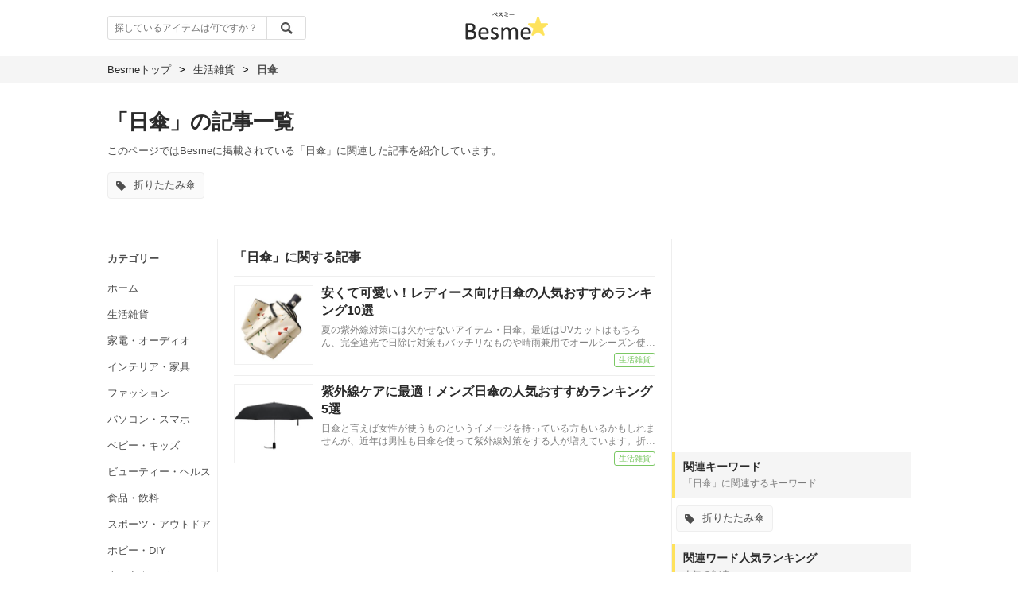

--- FILE ---
content_type: text/html; charset=utf-8
request_url: https://besme.jp/tags/177
body_size: 13264
content:
<!DOCTYPE html><html lang="ja"><head prefix="og: http://ogp.me/ns# fb: http://ogp.me/ns/fb#"><meta charset="UTF-8" /><meta content="IE=edge" http-equiv="X-UA-Compatible" /><title>日傘の記事一覧｜Besme [ベスミー]</title>
<meta name="description" content="日傘に関連する記事の一覧です。Besme[ベスミー]では様々な商品の比較を行い、厳選したアイテムをご紹介しています。" />
<link rel="canonical" href="https://besme.jp/tags/177" />
<meta property="og:type" content="website" />
<meta property="og:title" content="日傘の記事一覧｜Besme [ベスミー]" />
<meta property="og:description" content="日傘に関連する記事の一覧です。Besme[ベスミー]では様々な商品の比較を行い、厳選したアイテムをご紹介しています。" />
<meta property="og:url" content="https://besme.jp/tags/177" />
<meta property="og:image" content="https://besme.jp/assets/webclip-883f3eae7b5c401d61ee3126a8f9a863dfa07c66a11028f9c31b665517ba1bc8.png" />
<meta property="og:site_name" content="Besme [ベスミー]" />
<meta property="fb:app_id" content="751957738313464" />
<meta name="twitter:site" content="@Besme_bw" />
<meta name="twitter:card" content="summary_large_image" />
<meta name="twitter:title" content="日傘の記事一覧｜Besme [ベスミー]" />
<meta name="twitter:description" content="日傘に関連する記事の一覧です。Besme[ベスミー]では様々な商品の比較を行い、厳選したアイテムをご紹介しています。" />
<meta name="twitter:image" content="https://besme.jp/assets/webclip-883f3eae7b5c401d61ee3126a8f9a863dfa07c66a11028f9c31b665517ba1bc8.png" /><link rel="stylesheet" media="all" href="/assets/pc/services-9ef2df09ad6b4f8477c78c4e4d3264d37fda6beb49d98f9e45357e958dcff42f.css" data-turbolinks-track="reload" /><script src="/assets/pc/services-5403f3cdde2045a52aba72c6925ebfd9da0370c12fa1235ad6717f89721ddbd1.js" data-turbolinks-track="reload"></script><link href="/statics/icon.png" rel="apple-touch-icon-precomposed" /><link rel="shortcut icon" type="image/x-icon" href="/assets/favicon-1856bcc5b3805a6b0ea37329b2ddf907d736f5e88784cf04e46e6ddbbef75b31.ico" /><meta name="csrf-param" content="authenticity_token" />
<meta name="csrf-token" content="iV9q4Jc6mSIDF7e/S8sW8cD8gT5vMvqPwkvDHcs+n06zOrR4GMtXsVIOrrL4fx273VjFe+rOU0ld250mzbWHfQ==" /><script>(function(i,s,o,g,r,a,m){i['GoogleAnalyticsObject']=r;i[r]=i[r]||function(){
(i[r].q=i[r].q||[]).push(arguments)},i[r].l=1*new Date();a=s.createElement(o),
m=s.getElementsByTagName(o)[0];a.async=1;a.src=g;m.parentNode.insertBefore(a,m)
})(window,document,'script','https://www.google-analytics.com/analytics.js','ga');

ga('create', 'UA-96010973-1', 'auto');</script><script async="" src="//pagead2.googlesyndication.com/pagead/js/adsbygoogle.js"></script><script>(adsbygoogle = window.adsbygoogle || []).push({
  google_ad_client: "ca-pub-5952227499895528",
  enable_page_level_ads: true
});</script></head><body><header class="m-header"><div class="m-header-inner"><p class="m-header-logo"><a href="/"><img alt="Besme [ベスミー]" src="/assets/besme-08fd0d915325c9ac81fff8c81647df184aa8350bd58364ff92c816af0c42e6ec.png" /></a></p><form id="searchForm" class="m-header-search" action="/search" accept-charset="UTF-8" method="get"><input name="utf8" type="hidden" value="&#x2713;" /><input type="text" name="q" id="q" class="m-header-search-input" placeholder="探しているアイテムは何ですか？" /><input type="submit" value="" class="search-button" data-disable-with="" /></form></div></header><div id="tags-show"><div class="top-content-area"><div class="top-breadcrumb clearfix"><ul><li><a href="https://besme.jp/"><span class="title">Besmeトップ</span></a><span class="arrow">></span></li><li><a href="https://besme.jp/categories/houseware"><span class="title">生活雑貨</span></a><span class="arrow">></span></li><li class="current"><span class="title">日傘</span></li></ul></div></div><section class="top-categories"><table><tbody><tr><td class="categories-info"><h1 class="title">「日傘」の記事一覧</h1><p class="desc">このページではBesmeに掲載されている「日傘」に関連した記事を紹介しています。</p><ul class="genre-tags clearfix"><li class="tag"><a href="/tags/130"><i class="fa fa-tag"></i>折りたたみ傘</a></li></ul></td></tr></tbody></table></section><div class="main-big-wrap clearfix"><div class="main-big-container"><div class="clearfix" id="main-content"><div class="headline-wrap"><h2 class="headline">「日傘」に関する記事</h2><div class="todays-feature-wrap"><hr /><ul><li><div class="todays-feature-articles-wrap"><a class="todays-feature-articles-link clearfix" href="/articles/215"><table><tbody><tr><td class="thumbnail"><i style="background-image: url( &#39;https://besme.s3.amazonaws.com/uploads/article/top_image/215/thumb_3476a8d4-e49a-4c98-8e2e-094f3189e2ef.jpg&#39; )"></i></td><td class="top-feature-articles-title"><h3 class="title">安くて可愛い！レディース向け日傘の人気おすすめランキング10選</h3><p class="desc">夏の紫外線対策には欠かせないアイテム・日傘。最近はUVカットはもちろん、完全遮光で日除け対策もバッチリなものや晴雨兼用でオールシーズン使え…</p><span class="category-label">生活雑貨</span></td></tr></tbody></table></a></div></li><li><div class="todays-feature-articles-wrap"><a class="todays-feature-articles-link clearfix" href="/articles/216"><table><tbody><tr><td class="thumbnail"><i style="background-image: url( &#39;https://besme.s3.amazonaws.com/uploads/article/top_image/216/thumb_a24cf03b-6930-47a6-b3d7-37eeaa69fbce.jpg&#39; )"></i></td><td class="top-feature-articles-title"><h3 class="title">紫外線ケアに最適！メンズ日傘の人気おすすめランキング5選</h3><p class="desc">日傘と言えば女性が使うものというイメージを持っている方もいるかもしれませんが、近年は男性も日傘を使って紫外線対策をする人が増えています。折…</p><span class="category-label">生活雑貨</span></td></tr></tbody></table></a></div></li></ul></div></div></div><div class="main-category-menu"><nav class="js-scroll-follow category-menu-innner"><h3 class="category-menu-caption">カテゴリー</h3><ul class="category-menu-container"><li class="category-menu-item"><a href="/"> ホーム</a></li><li class="category-menu-item"><a href="/categories/houseware"> 生活雑貨</a></li><li class="category-menu-item"><a href="/categories/homeappliance"> 家電・オーディオ</a></li><li class="category-menu-item"><a href="/categories/interior"> インテリア・家具</a></li><li class="category-menu-item"><a href="/categories/fashion"> ファッション</a></li><li class="category-menu-item"><a href="/categories/pc"> パソコン・スマホ</a></li><li class="category-menu-item"><a href="/categories/baby"> ベビー・キッズ</a></li><li class="category-menu-item"><a href="/categories/health"> ビューティー・ヘルス</a></li><li class="category-menu-item"><a href="/categories/food"> 食品・飲料</a></li><li class="category-menu-item"><a href="/categories/outdoor"> スポーツ・アウトドア</a></li><li class="category-menu-item"><a href="/categories/hobby"> ホビー・DIY</a></li><li class="category-menu-item"><a href="/categories/game"> 本・音楽・ゲーム</a></li><li class="category-menu-item"><a href="/categories/gift"> ギフト・プレゼント</a></li><li class="category-menu-item"><a href="/categories/others"> その他</a></li></ul></nav></div></div><div class="side-big-container"><div class="side-top-ad"><script async="" src="//pagead2.googlesyndication.com/pagead/js/adsbygoogle.js"></script><ins class="adsbygoogle" data-ad-client="ca-pub-5952227499895528" data-ad-slot="1136871290" style="display:inline-block;width:300px;height:250px"></ins><script>(adsbygoogle = window.adsbygoogle || []).push({});</script></div><div class="relative-tags-wrap"><div class="relative-tags-title-wrap"><h2 class="relative-tags-title">関連キーワード</h2><p class="relative-tags-desc"><span>「日傘」</span>に関連するキーワード</p></div><hr /><ul class="genre-tags clearfix"><li class="tag"><a href="/tags/130"><i class="fa fa-tag"></i>折りたたみ傘</a></li></ul></div><div class="access-ranking-wrap"><div class="access-ranking-title-wrap"><h2 class="access-ranking-title">関連ワード人気ランキング</h2><p class="access-ranking-desc">人気の記事</p></div><hr /><ul><li><div class="ranking_number">1</div><div class="access-ranking-articles-wrap"><a class="access-ranking-articles-link clearfix" href="/articles/145"><table><tbody><tr><td class="thumbnail"><i style="background-image: url( &#39;https://besme.s3.amazonaws.com/uploads/article/top_image/145/thumb_2266d865-7afb-4064-bf06-2d86857b2718.jpg&#39; )"></i></td><td class="access-ranking-articles-title"><p>レディース折りたたみ傘の人気おすすめランキング10選</p><span class="category-label">生活雑貨</span></td></tr></tbody></table></a></div></li><li><div class="ranking_number">2</div><div class="access-ranking-articles-wrap"><a class="access-ranking-articles-link clearfix" href="/articles/144"><table><tbody><tr><td class="thumbnail"><i style="background-image: url( &#39;https://besme.s3.amazonaws.com/uploads/article/top_image/144/thumb_aa6a380e-a3d0-4e07-9779-30ff8e296591.jpg&#39; )"></i></td><td class="access-ranking-articles-title"><p>折り畳み傘の人気おすすめランキング10選【軽量タイプも！】</p><span class="category-label">生活雑貨</span></td></tr></tbody></table></a></div></li><li><div class="ranking_number">3</div><div class="access-ranking-articles-wrap"><a class="access-ranking-articles-link clearfix" href="/articles/215"><table><tbody><tr><td class="thumbnail"><i style="background-image: url( &#39;https://besme.s3.amazonaws.com/uploads/article/top_image/215/thumb_3476a8d4-e49a-4c98-8e2e-094f3189e2ef.jpg&#39; )"></i></td><td class="access-ranking-articles-title"><p>安くて可愛い！レディース向け日傘の人気おすすめランキング10選</p><span class="category-label">生活雑貨</span></td></tr></tbody></table></a></div></li><li><div class="ranking_number">4</div><div class="access-ranking-articles-wrap"><a class="access-ranking-articles-link clearfix" href="/articles/216"><table><tbody><tr><td class="thumbnail"><i style="background-image: url( &#39;https://besme.s3.amazonaws.com/uploads/article/top_image/216/thumb_a24cf03b-6930-47a6-b3d7-37eeaa69fbce.jpg&#39; )"></i></td><td class="access-ranking-articles-title"><p>紫外線ケアに最適！メンズ日傘の人気おすすめランキング5選</p><span class="category-label">生活雑貨</span></td></tr></tbody></table></a></div></li></ul></div><div class="side-bottom-ad"><script async="" src="//pagead2.googlesyndication.com/pagead/js/adsbygoogle.js"></script><ins class="adsbygoogle" data-ad-client="ca-pub-5952227499895528" data-ad-slot="1136871290" style="display:inline-block;width:300px;height:250px"></ins><script>(adsbygoogle = window.adsbygoogle || []).push({});</script></div></div></div></div><div class="bottom-breadcrumb-box"></div><footer><div class="footer-inner clearfix"><div class="footer-logo"><a href="/"><img alt="Besme [ベスミー]" src="/assets/besme-08fd0d915325c9ac81fff8c81647df184aa8350bd58364ff92c816af0c42e6ec.png" /></a></div><div class="footer-column"><p class="footer-column-title">カテゴリー一覧</p><ul class="footer-list"><li><a href="/categories/houseware">生活雑貨</a></li><li><a href="/categories/homeappliance">家電・オーディオ</a></li><li><a href="/categories/interior">インテリア・家具</a></li><li><a href="/categories/fashion">ファッション</a></li><li><a href="/categories/pc">パソコン・スマホ</a></li></ul><ul class="footer-list"><li><a href="/categories/baby">ベビー・キッズ</a></li><li><a href="/categories/health">ビューティー・ヘルス</a></li><li><a href="/categories/food">食品・飲料</a></li><li><a href="/categories/outdoor">スポーツ・アウトドア</a></li><li><a href="/categories/hobby">ホビー・DIY</a></li></ul><ul class="footer-list"><li><a href="/categories/game">本・音楽・ゲーム</a></li><li><a href="/categories/gift">ギフト・プレゼント</a></li><li><a href="/categories/others">その他</a></li></ul></div><div class="footer-column"><p class="footer-column-title">Besmeについて</p><ul class="footer-list"><li><a href="/about">Besmeとは？</a></li><li><a target="_blank" href="http://blue-waters.jp/">運営会社</a></li><li><a href="/privacy_policy">プライバシーポリシー</a></li></ul></div></div></footer><div class="footer-bottom"><p class="footer-bottom-desc">Besme [ベスミー]｜「買ってよかった」を届ける。</p><p class="footer-bottom-copyright">Copyright© BlueWaters, Inc. All Rights Reserved.</p></div><script type="application/ld+json">{"@context": "http://schema.org","@type": "BreadcrumbList","itemListElement":[{"@type": "ListItem","position": 1,"item":{"@id":"https://besme.jp/","name":"Besmeトップ"}},{"@type": "ListItem","position": 2,"item":{"@id":"https://besme.jp/categories/houseware","name":"生活雑貨"}}]}</script></body></html>

--- FILE ---
content_type: text/html; charset=utf-8
request_url: https://www.google.com/recaptcha/api2/aframe
body_size: 268
content:
<!DOCTYPE HTML><html><head><meta http-equiv="content-type" content="text/html; charset=UTF-8"></head><body><script nonce="bYk7YXUpE9GU1iNd6zFDdw">/** Anti-fraud and anti-abuse applications only. See google.com/recaptcha */ try{var clients={'sodar':'https://pagead2.googlesyndication.com/pagead/sodar?'};window.addEventListener("message",function(a){try{if(a.source===window.parent){var b=JSON.parse(a.data);var c=clients[b['id']];if(c){var d=document.createElement('img');d.src=c+b['params']+'&rc='+(localStorage.getItem("rc::a")?sessionStorage.getItem("rc::b"):"");window.document.body.appendChild(d);sessionStorage.setItem("rc::e",parseInt(sessionStorage.getItem("rc::e")||0)+1);localStorage.setItem("rc::h",'1769351406910');}}}catch(b){}});window.parent.postMessage("_grecaptcha_ready", "*");}catch(b){}</script></body></html>

--- FILE ---
content_type: text/plain
request_url: https://www.google-analytics.com/j/collect?v=1&_v=j102&a=2028616413&t=pageview&_s=1&dl=https%3A%2F%2Fbesme.jp%2Ftags%2F177&ul=en-us%40posix&dt=%E6%97%A5%E5%82%98%E3%81%AE%E8%A8%98%E4%BA%8B%E4%B8%80%E8%A6%A7%EF%BD%9CBesme%20%5B%E3%83%99%E3%82%B9%E3%83%9F%E3%83%BC%5D&sr=1280x720&vp=1280x720&_u=YEBAAEABAAAAACgAI~&jid=666384471&gjid=539699711&cid=1798123219.1769351406&tid=UA-96010973-1&_gid=2093540567.1769351406&_r=1&_slc=1&z=2146176705
body_size: -448
content:
2,cG-46TGNGBE8X

--- FILE ---
content_type: application/javascript
request_url: https://besme.jp/assets/pc/services-5403f3cdde2045a52aba72c6925ebfd9da0370c12fa1235ad6717f89721ddbd1.js
body_size: 336425
content:
!function(t,e){"object"==typeof module&&"object"==typeof module.exports?module.exports=t.document?e(t,!0):function(t){if(!t.document)throw new Error("jQuery requires a window with a document");return e(t)}:e(t)}("undefined"!=typeof window?window:this,function(t,e){function n(t){var e=!!t&&"length"in t&&t.length,n=pt.type(t);return"function"!==n&&!pt.isWindow(t)&&("array"===n||0===e||"number"==typeof e&&e>0&&e-1 in t)}function i(t,e,n){if(pt.isFunction(e))return pt.grep(t,function(t,i){return!!e.call(t,i,t)!==n});if(e.nodeType)return pt.grep(t,function(t){return t===e!==n});if("string"==typeof e){if(St.test(e))return pt.filter(e,t,n);e=pt.filter(e,t)}return pt.grep(t,function(t){return pt.inArray(t,e)>-1!==n})}function o(t,e){do t=t[e];while(t&&1!==t.nodeType);return t}function r(t){var e={};return pt.each(t.match(Pt)||[],function(t,n){e[n]=!0}),e}function a(){it.addEventListener?(it.removeEventListener("DOMContentLoaded",s),t.removeEventListener("load",s)):(it.detachEvent("onreadystatechange",s),t.detachEvent("onload",s))}function s(){(it.addEventListener||"load"===t.event.type||"complete"===it.readyState)&&(a(),pt.ready())}function l(t,e,n){if(void 0===n&&1===t.nodeType){var i="data-"+e.replace(Rt,"-$1").toLowerCase();if(n=t.getAttribute(i),"string"==typeof n){try{n="true"===n||"false"!==n&&("null"===n?null:+n+""===n?+n:Ft.test(n)?pt.parseJSON(n):n)}catch(t){}pt.data(t,e,n)}else n=void 0}return n}function u(t){var e;for(e in t)if(("data"!==e||!pt.isEmptyObject(t[e]))&&"toJSON"!==e)return!1;return!0}function d(t,e,n,i){if(It(t)){var o,r,a=pt.expando,s=t.nodeType,l=s?pt.cache:t,u=s?t[a]:t[a]&&a;if(u&&l[u]&&(i||l[u].data)||void 0!==n||"string"!=typeof e)return u||(u=s?t[a]=nt.pop()||pt.guid++:a),l[u]||(l[u]=s?{}:{toJSON:pt.noop}),"object"!=typeof e&&"function"!=typeof e||(i?l[u]=pt.extend(l[u],e):l[u].data=pt.extend(l[u].data,e)),r=l[u],i||(r.data||(r.data={}),r=r.data),void 0!==n&&(r[pt.camelCase(e)]=n),"string"==typeof e?(o=r[e],null==o&&(o=r[pt.camelCase(e)])):o=r,o}}function c(t,e,n){if(It(t)){var i,o,r=t.nodeType,a=r?pt.cache:t,s=r?t[pt.expando]:pt.expando;if(a[s]){if(e&&(i=n?a[s]:a[s].data)){pt.isArray(e)?e=e.concat(pt.map(e,pt.camelCase)):e in i?e=[e]:(e=pt.camelCase(e),e=e in i?[e]:e.split(" ")),o=e.length;for(;o--;)delete i[e[o]];if(n?!u(i):!pt.isEmptyObject(i))return}(n||(delete a[s].data,u(a[s])))&&(r?pt.cleanData([t],!0):ct.deleteExpando||a!=a.window?delete a[s]:a[s]=void 0)}}}function h(t,e,n,i){var o,r=1,a=20,s=i?function(){return i.cur()}:function(){return pt.css(t,e,"")},l=s(),u=n&&n[3]||(pt.cssNumber[e]?"":"px"),d=(pt.cssNumber[e]||"px"!==u&&+l)&&Ot.exec(pt.css(t,e));if(d&&d[3]!==u){u=u||d[3],n=n||[],d=+l||1;do r=r||".5",d/=r,pt.style(t,e,d+u);while(r!==(r=s()/l)&&1!==r&&--a)}return n&&(d=+d||+l||0,o=n[1]?d+(n[1]+1)*n[2]:+n[2],i&&(i.unit=u,i.start=d,i.end=o)),o}function p(t){var e=zt.split("|"),n=t.createDocumentFragment();if(n.createElement)for(;e.length;)n.createElement(e.pop());return n}function f(t,e){var n,i,o=0,r="undefined"!=typeof t.getElementsByTagName?t.getElementsByTagName(e||"*"):"undefined"!=typeof t.querySelectorAll?t.querySelectorAll(e||"*"):void 0;if(!r)for(r=[],n=t.childNodes||t;null!=(i=n[o]);o++)!e||pt.nodeName(i,e)?r.push(i):pt.merge(r,f(i,e));return void 0===e||e&&pt.nodeName(t,e)?pt.merge([t],r):r}function g(t,e){for(var n,i=0;null!=(n=t[i]);i++)pt._data(n,"globalEval",!e||pt._data(e[i],"globalEval"))}function m(t){$t.test(t.type)&&(t.defaultChecked=t.checked)}function v(t,e,n,i,o){for(var r,a,s,l,u,d,c,h=t.length,v=p(e),y=[],b=0;b<h;b++)if(a=t[b],a||0===a)if("object"===pt.type(a))pt.merge(y,a.nodeType?[a]:a);else if(Ut.test(a)){for(l=l||v.appendChild(e.createElement("div")),u=(Wt.exec(a)||["",""])[1].toLowerCase(),c=Vt[u]||Vt._default,l.innerHTML=c[1]+pt.htmlPrefilter(a)+c[2],r=c[0];r--;)l=l.lastChild;if(!ct.leadingWhitespace&&qt.test(a)&&y.push(e.createTextNode(qt.exec(a)[0])),!ct.tbody)for(a="table"!==u||Xt.test(a)?"<table>"!==c[1]||Xt.test(a)?0:l:l.firstChild,r=a&&a.childNodes.length;r--;)pt.nodeName(d=a.childNodes[r],"tbody")&&!d.childNodes.length&&a.removeChild(d);for(pt.merge(y,l.childNodes),l.textContent="";l.firstChild;)l.removeChild(l.firstChild);l=v.lastChild}else y.push(e.createTextNode(a));for(l&&v.removeChild(l),ct.appendChecked||pt.grep(f(y,"input"),m),b=0;a=y[b++];)if(i&&pt.inArray(a,i)>-1)o&&o.push(a);else if(s=pt.contains(a.ownerDocument,a),l=f(v.appendChild(a),"script"),s&&g(l),n)for(r=0;a=l[r++];)jt.test(a.type||"")&&n.push(a);return l=null,v}function y(){return!0}function b(){return!1}function x(){try{return it.activeElement}catch(t){}}function k(t,e,n,i,o,r){var a,s;if("object"==typeof e){"string"!=typeof n&&(i=i||n,n=void 0);for(s in e)k(t,s,n,i,e[s],r);return t}if(null==i&&null==o?(o=n,i=n=void 0):null==o&&("string"==typeof n?(o=i,i=void 0):(o=i,i=n,n=void 0)),o===!1)o=b;else if(!o)return t;return 1===r&&(a=o,o=function(t){return pt().off(t),a.apply(this,arguments)},o.guid=a.guid||(a.guid=pt.guid++)),t.each(function(){pt.event.add(this,e,o,i,n)})}function w(t,e){return pt.nodeName(t,"table")&&pt.nodeName(11!==e.nodeType?e:e.firstChild,"tr")?t.getElementsByTagName("tbody")[0]||t.appendChild(t.ownerDocument.createElement("tbody")):t}function S(t){return t.type=(null!==pt.find.attr(t,"type"))+"/"+t.type,t}function C(t){var e=oe.exec(t.type);return e?t.type=e[1]:t.removeAttribute("type"),t}function T(t,e){if(1===e.nodeType&&pt.hasData(t)){var n,i,o,r=pt._data(t),a=pt._data(e,r),s=r.events;if(s){delete a.handle,a.events={};for(n in s)for(i=0,o=s[n].length;i<o;i++)pt.event.add(e,n,s[n][i])}a.data&&(a.data=pt.extend({},a.data))}}function A(t,e){var n,i,o;if(1===e.nodeType){if(n=e.nodeName.toLowerCase(),!ct.noCloneEvent&&e[pt.expando]){o=pt._data(e);for(i in o.events)pt.removeEvent(e,i,o.handle);e.removeAttribute(pt.expando)}"script"===n&&e.text!==t.text?(S(e).text=t.text,C(e)):"object"===n?(e.parentNode&&(e.outerHTML=t.outerHTML),ct.html5Clone&&t.innerHTML&&!pt.trim(e.innerHTML)&&(e.innerHTML=t.innerHTML)):"input"===n&&$t.test(t.type)?(e.defaultChecked=e.checked=t.checked,e.value!==t.value&&(e.value=t.value)):"option"===n?e.defaultSelected=e.selected=t.defaultSelected:"input"!==n&&"textarea"!==n||(e.defaultValue=t.defaultValue)}}function M(t,e,n,i){e=rt.apply([],e);var o,r,a,s,l,u,d=0,c=t.length,h=c-1,p=e[0],g=pt.isFunction(p);if(g||c>1&&"string"==typeof p&&!ct.checkClone&&ie.test(p))return t.each(function(o){var r=t.eq(o);g&&(e[0]=p.call(this,o,r.html())),M(r,e,n,i)});if(c&&(u=v(e,t[0].ownerDocument,!1,t,i),o=u.firstChild,1===u.childNodes.length&&(u=o),o||i)){for(s=pt.map(f(u,"script"),S),a=s.length;d<c;d++)r=u,d!==h&&(r=pt.clone(r,!0,!0),a&&pt.merge(s,f(r,"script"))),n.call(t[d],r,d);if(a)for(l=s[s.length-1].ownerDocument,pt.map(s,C),d=0;d<a;d++)r=s[d],jt.test(r.type||"")&&!pt._data(r,"globalEval")&&pt.contains(l,r)&&(r.src?pt._evalUrl&&pt._evalUrl(r.src):pt.globalEval((r.text||r.textContent||r.innerHTML||"").replace(re,"")));u=o=null}return t}function D(t,e,n){for(var i,o=e?pt.filter(e,t):t,r=0;null!=(i=o[r]);r++)n||1!==i.nodeType||pt.cleanData(f(i)),i.parentNode&&(n&&pt.contains(i.ownerDocument,i)&&g(f(i,"script")),i.parentNode.removeChild(i));return t}function P(t,e){var n=pt(e.createElement(t)).appendTo(e.body),i=pt.css(n[0],"display");return n.detach(),i}function E(t){var e=it,n=ue[t];return n||(n=P(t,e),"none"!==n&&n||(le=(le||pt("<iframe frameborder='0' width='0' height='0'/>")).appendTo(e.documentElement),e=(le[0].contentWindow||le[0].contentDocument).document,e.write(),e.close(),n=P(t,e),le.detach()),ue[t]=n),n}function L(t,e){return{get:function(){return t()?void delete this.get:(this.get=e).apply(this,arguments)}}}function I(t){if(t in Ce)return t;for(var e=t.charAt(0).toUpperCase()+t.slice(1),n=Se.length;n--;)if(t=Se[n]+e,t in Ce)return t}function F(t,e){for(var n,i,o,r=[],a=0,s=t.length;a<s;a++)i=t[a],i.style&&(r[a]=pt._data(i,"olddisplay"),n=i.style.display,e?(r[a]||"none"!==n||(i.style.display=""),""===i.style.display&&Ht(i)&&(r[a]=pt._data(i,"olddisplay",E(i.nodeName)))):(o=Ht(i),(n&&"none"!==n||!o)&&pt._data(i,"olddisplay",o?n:pt.css(i,"display"))));for(a=0;a<s;a++)i=t[a],i.style&&(e&&"none"!==i.style.display&&""!==i.style.display||(i.style.display=e?r[a]||"":"none"));return t}function R(t,e,n){var i=xe.exec(e);return i?Math.max(0,i[1]-(n||0))+(i[2]||"px"):e}function N(t,e,n,i,o){for(var r=n===(i?"border":"content")?4:"width"===e?1:0,a=0;r<4;r+=2)"margin"===n&&(a+=pt.css(t,n+_t[r],!0,o)),i?("content"===n&&(a-=pt.css(t,"padding"+_t[r],!0,o)),"margin"!==n&&(a-=pt.css(t,"border"+_t[r]+"Width",!0,o))):(a+=pt.css(t,"padding"+_t[r],!0,o),"padding"!==n&&(a+=pt.css(t,"border"+_t[r]+"Width",!0,o)));return a}function O(t,e,n){var i=!0,o="width"===e?t.offsetWidth:t.offsetHeight,r=fe(t),a=ct.boxSizing&&"border-box"===pt.css(t,"boxSizing",!1,r);if(o<=0||null==o){if(o=ge(t,e,r),(o<0||null==o)&&(o=t.style[e]),ce.test(o))return o;i=a&&(ct.boxSizingReliable()||o===t.style[e]),o=parseFloat(o)||0}return o+N(t,e,n||(a?"border":"content"),i,r)+"px"}function _(t,e,n,i,o){return new _.prototype.init(t,e,n,i,o)}function H(){return t.setTimeout(function(){Te=void 0}),Te=pt.now()}function B(t,e){var n,i={height:t},o=0;for(e=e?1:0;o<4;o+=2-e)n=_t[o],i["margin"+n]=i["padding"+n]=t;return e&&(i.opacity=i.width=t),i}function $(t,e,n){for(var i,o=(q.tweeners[e]||[]).concat(q.tweeners["*"]),r=0,a=o.length;r<a;r++)if(i=o[r].call(n,e,t))return i}function W(t,e,n){var i,o,r,a,s,l,u,d,c=this,h={},p=t.style,f=t.nodeType&&Ht(t),g=pt._data(t,"fxshow");n.queue||(s=pt._queueHooks(t,"fx"),null==s.unqueued&&(s.unqueued=0,l=s.empty.fire,s.empty.fire=function(){s.unqueued||l()}),s.unqueued++,c.always(function(){c.always(function(){s.unqueued--,pt.queue(t,"fx").length||s.empty.fire()})})),1===t.nodeType&&("height"in e||"width"in e)&&(n.overflow=[p.overflow,p.overflowX,p.overflowY],u=pt.css(t,"display"),d="none"===u?pt._data(t,"olddisplay")||E(t.nodeName):u,"inline"===d&&"none"===pt.css(t,"float")&&(ct.inlineBlockNeedsLayout&&"inline"!==E(t.nodeName)?p.zoom=1:p.display="inline-block")),n.overflow&&(p.overflow="hidden",ct.shrinkWrapBlocks()||c.always(function(){p.overflow=n.overflow[0],p.overflowX=n.overflow[1],p.overflowY=n.overflow[2]}));for(i in e)if(o=e[i],Me.exec(o)){if(delete e[i],r=r||"toggle"===o,o===(f?"hide":"show")){if("show"!==o||!g||void 0===g[i])continue;f=!0}h[i]=g&&g[i]||pt.style(t,i)}else u=void 0;if(pt.isEmptyObject(h))"inline"===("none"===u?E(t.nodeName):u)&&(p.display=u);else{g?"hidden"in g&&(f=g.hidden):g=pt._data(t,"fxshow",{}),r&&(g.hidden=!f),f?pt(t).show():c.done(function(){pt(t).hide()}),c.done(function(){var e;pt._removeData(t,"fxshow");for(e in h)pt.style(t,e,h[e])});for(i in h)a=$(f?g[i]:0,i,c),i in g||(g[i]=a.start,f&&(a.end=a.start,a.start="width"===i||"height"===i?1:0))}}function j(t,e){var n,i,o,r,a;for(n in t)if(i=pt.camelCase(n),o=e[i],r=t[n],pt.isArray(r)&&(o=r[1],r=t[n]=r[0]),n!==i&&(t[i]=r,delete t[n]),a=pt.cssHooks[i],a&&"expand"in a){r=a.expand(r),delete t[i];for(n in r)n in t||(t[n]=r[n],e[n]=o)}else e[i]=o}function q(t,e,n){var i,o,r=0,a=q.prefilters.length,s=pt.Deferred().always(function(){delete l.elem}),l=function(){if(o)return!1;for(var e=Te||H(),n=Math.max(0,u.startTime+u.duration-e),i=n/u.duration||0,r=1-i,a=0,l=u.tweens.length;a<l;a++)u.tweens[a].run(r);return s.notifyWith(t,[u,r,n]),r<1&&l?n:(s.resolveWith(t,[u]),!1)},u=s.promise({elem:t,props:pt.extend({},e),opts:pt.extend(!0,{specialEasing:{},easing:pt.easing._default},n),originalProperties:e,originalOptions:n,startTime:Te||H(),duration:n.duration,tweens:[],createTween:function(e,n){var i=pt.Tween(t,u.opts,e,n,u.opts.specialEasing[e]||u.opts.easing);return u.tweens.push(i),i},stop:function(e){var n=0,i=e?u.tweens.length:0;if(o)return this;for(o=!0;n<i;n++)u.tweens[n].run(1);return e?(s.notifyWith(t,[u,1,0]),s.resolveWith(t,[u,e])):s.rejectWith(t,[u,e]),this}}),d=u.props;for(j(d,u.opts.specialEasing);r<a;r++)if(i=q.prefilters[r].call(u,t,d,u.opts))return pt.isFunction(i.stop)&&(pt._queueHooks(u.elem,u.opts.queue).stop=pt.proxy(i.stop,i)),i;return pt.map(d,$,u),pt.isFunction(u.opts.start)&&u.opts.start.call(t,u),pt.fx.timer(pt.extend(l,{elem:t,anim:u,queue:u.opts.queue})),u.progress(u.opts.progress).done(u.opts.done,u.opts.complete).fail(u.opts.fail).always(u.opts.always)}function z(t){return pt.attr(t,"class")||""}function V(t){return function(e,n){"string"!=typeof e&&(n=e,e="*");var i,o=0,r=e.toLowerCase().match(Pt)||[];if(pt.isFunction(n))for(;i=r[o++];)"+"===i.charAt(0)?(i=i.slice(1)||"*",(t[i]=t[i]||[]).unshift(n)):(t[i]=t[i]||[]).push(n)}}function U(t,e,n,i){function o(s){var l;return r[s]=!0,pt.each(t[s]||[],function(t,s){var u=s(e,n,i);return"string"!=typeof u||a||r[u]?a?!(l=u):void 0:(e.dataTypes.unshift(u),o(u),!1)}),l}var r={},a=t===Qe;return o(e.dataTypes[0])||!r["*"]&&o("*")}function X(t,e){var n,i,o=pt.ajaxSettings.flatOptions||{};for(i in e)void 0!==e[i]&&((o[i]?t:n||(n={}))[i]=e[i]);return n&&pt.extend(!0,t,n),t}function Y(t,e,n){for(var i,o,r,a,s=t.contents,l=t.dataTypes;"*"===l[0];)l.shift(),void 0===o&&(o=t.mimeType||e.getResponseHeader("Content-Type"));if(o)for(a in s)if(s[a]&&s[a].test(o)){l.unshift(a);break}if(l[0]in n)r=l[0];else{for(a in n){if(!l[0]||t.converters[a+" "+l[0]]){r=a;break}i||(i=a)}r=r||i}if(r)return r!==l[0]&&l.unshift(r),n[r]}function K(t,e,n,i){var o,r,a,s,l,u={},d=t.dataTypes.slice();if(d[1])for(a in t.converters)u[a.toLowerCase()]=t.converters[a];for(r=d.shift();r;)if(t.responseFields[r]&&(n[t.responseFields[r]]=e),!l&&i&&t.dataFilter&&(e=t.dataFilter(e,t.dataType)),l=r,r=d.shift())if("*"===r)r=l;else if("*"!==l&&l!==r){if(a=u[l+" "+r]||u["* "+r],!a)for(o in u)if(s=o.split(" "),s[1]===r&&(a=u[l+" "+s[0]]||u["* "+s[0]])){a===!0?a=u[o]:u[o]!==!0&&(r=s[0],d.unshift(s[1]));break}if(a!==!0)if(a&&t["throws"])e=a(e);else try{e=a(e)}catch(t){return{state:"parsererror",error:a?t:"No conversion from "+l+" to "+r}}}return{state:"success",data:e}}function G(t){return t.style&&t.style.display||pt.css(t,"display")}function J(t){if(!pt.contains(t.ownerDocument||it,t))return!0;for(;t&&1===t.nodeType;){if("none"===G(t)||"hidden"===t.type)return!0;t=t.parentNode}return!1}function Q(t,e,n,i){var o;if(pt.isArray(e))pt.each(e,function(e,o){n||on.test(t)?i(t,o):Q(t+"["+("object"==typeof o&&null!=o?e:"")+"]",o,n,i)});else if(n||"object"!==pt.type(e))i(t,e);else for(o in e)Q(t+"["+o+"]",e[o],n,i)}function Z(){try{return new t.XMLHttpRequest}catch(t){}}function tt(){try{return new t.ActiveXObject("Microsoft.XMLHTTP")}catch(t){}}function et(t){return pt.isWindow(t)?t:9===t.nodeType&&(t.defaultView||t.parentWindow)}var nt=[],it=t.document,ot=nt.slice,rt=nt.concat,at=nt.push,st=nt.indexOf,lt={},ut=lt.toString,dt=lt.hasOwnProperty,ct={},ht="1.12.4",pt=function(t,e){return new pt.fn.init(t,e)},ft=/^[\s\uFEFF\xA0]+|[\s\uFEFF\xA0]+$/g,gt=/^-ms-/,mt=/-([\da-z])/gi,vt=function(t,e){return e.toUpperCase()};pt.fn=pt.prototype={jquery:ht,constructor:pt,selector:"",length:0,toArray:function(){return ot.call(this)},get:function(t){return null!=t?t<0?this[t+this.length]:this[t]:ot.call(this)},pushStack:function(t){var e=pt.merge(this.constructor(),t);return e.prevObject=this,e.context=this.context,e},each:function(t){return pt.each(this,t)},map:function(t){return this.pushStack(pt.map(this,function(e,n){return t.call(e,n,e)}))},slice:function(){return this.pushStack(ot.apply(this,arguments))},first:function(){return this.eq(0)},last:function(){return this.eq(-1)},eq:function(t){var e=this.length,n=+t+(t<0?e:0);return this.pushStack(n>=0&&n<e?[this[n]]:[])},end:function(){return this.prevObject||this.constructor()},push:at,sort:nt.sort,splice:nt.splice},pt.extend=pt.fn.extend=function(){var t,e,n,i,o,r,a=arguments[0]||{},s=1,l=arguments.length,u=!1;for("boolean"==typeof a&&(u=a,a=arguments[s]||{},s++),"object"==typeof a||pt.isFunction(a)||(a={}),s===l&&(a=this,s--);s<l;s++)if(null!=(o=arguments[s]))for(i in o)t=a[i],n=o[i],a!==n&&(u&&n&&(pt.isPlainObject(n)||(e=pt.isArray(n)))?(e?(e=!1,r=t&&pt.isArray(t)?t:[]):r=t&&pt.isPlainObject(t)?t:{},a[i]=pt.extend(u,r,n)):void 0!==n&&(a[i]=n));return a},pt.extend({expando:"jQuery"+(ht+Math.random()).replace(/\D/g,""),isReady:!0,error:function(t){throw new Error(t)},noop:function(){},isFunction:function(t){return"function"===pt.type(t)},isArray:Array.isArray||function(t){return"array"===pt.type(t)},isWindow:function(t){return null!=t&&t==t.window},isNumeric:function(t){var e=t&&t.toString();return!pt.isArray(t)&&e-parseFloat(e)+1>=0},isEmptyObject:function(t){var e;for(e in t)return!1;return!0},isPlainObject:function(t){var e;if(!t||"object"!==pt.type(t)||t.nodeType||pt.isWindow(t))return!1;try{if(t.constructor&&!dt.call(t,"constructor")&&!dt.call(t.constructor.prototype,"isPrototypeOf"))return!1}catch(t){return!1}if(!ct.ownFirst)for(e in t)return dt.call(t,e);for(e in t);return void 0===e||dt.call(t,e)},type:function(t){return null==t?t+"":"object"==typeof t||"function"==typeof t?lt[ut.call(t)]||"object":typeof t},globalEval:function(e){e&&pt.trim(e)&&(t.execScript||function(e){t.eval.call(t,e)})(e)},camelCase:function(t){return t.replace(gt,"ms-").replace(mt,vt)},nodeName:function(t,e){return t.nodeName&&t.nodeName.toLowerCase()===e.toLowerCase()},each:function(t,e){var i,o=0;if(n(t))for(i=t.length;o<i&&e.call(t[o],o,t[o])!==!1;o++);else for(o in t)if(e.call(t[o],o,t[o])===!1)break;return t},trim:function(t){return null==t?"":(t+"").replace(ft,"")},makeArray:function(t,e){var i=e||[];return null!=t&&(n(Object(t))?pt.merge(i,"string"==typeof t?[t]:t):at.call(i,t)),i},inArray:function(t,e,n){var i;if(e){if(st)return st.call(e,t,n);for(i=e.length,n=n?n<0?Math.max(0,i+n):n:0;n<i;n++)if(n in e&&e[n]===t)return n}return-1},merge:function(t,e){for(var n=+e.length,i=0,o=t.length;i<n;)t[o++]=e[i++];if(n!==n)for(;void 0!==e[i];)t[o++]=e[i++];return t.length=o,t},grep:function(t,e,n){for(var i,o=[],r=0,a=t.length,s=!n;r<a;r++)i=!e(t[r],r),i!==s&&o.push(t[r]);return o},map:function(t,e,i){var o,r,a=0,s=[];if(n(t))for(o=t.length;a<o;a++)r=e(t[a],a,i),null!=r&&s.push(r);else for(a in t)r=e(t[a],a,i),null!=r&&s.push(r);return rt.apply([],s)},guid:1,proxy:function(t,e){var n,i,o;if("string"==typeof e&&(o=t[e],e=t,t=o),pt.isFunction(t))return n=ot.call(arguments,2),i=function(){return t.apply(e||this,n.concat(ot.call(arguments)))},i.guid=t.guid=t.guid||pt.guid++,i},now:function(){return+new Date},support:ct}),"function"==typeof Symbol&&(pt.fn[Symbol.iterator]=nt[Symbol.iterator]),pt.each("Boolean Number String Function Array Date RegExp Object Error Symbol".split(" "),function(t,e){lt["[object "+e+"]"]=e.toLowerCase()});var yt=function(t){function e(t,e,n,i){var o,r,a,s,l,u,c,p,f=e&&e.ownerDocument,g=e?e.nodeType:9;if(n=n||[],"string"!=typeof t||!t||1!==g&&9!==g&&11!==g)return n;if(!i&&((e?e.ownerDocument||e:$)!==I&&L(e),e=e||I,R)){if(11!==g&&(u=vt.exec(t)))if(o=u[1]){if(9===g){if(!(a=e.getElementById(o)))return n;if(a.id===o)return n.push(a),n}else if(f&&(a=f.getElementById(o))&&H(e,a)&&a.id===o)return n.push(a),n}else{if(u[2])return Q.apply(n,e.getElementsByTagName(t)),n;if((o=u[3])&&k.getElementsByClassName&&e.getElementsByClassName)return Q.apply(n,e.getElementsByClassName(o)),n}if(k.qsa&&!V[t+" "]&&(!N||!N.test(t))){if(1!==g)f=e,p=t;else if("object"!==e.nodeName.toLowerCase()){for((s=e.getAttribute("id"))?s=s.replace(bt,"\\$&"):e.setAttribute("id",s=B),c=T(t),r=c.length,l=ht.test(s)?"#"+s:"[id='"+s+"']";r--;)c[r]=l+" "+h(c[r]);p=c.join(","),f=yt.test(t)&&d(e.parentNode)||e}if(p)try{return Q.apply(n,f.querySelectorAll(p)),n}catch(t){}finally{s===B&&e.removeAttribute("id")}}}return M(t.replace(st,"$1"),e,n,i)}function n(){function t(n,i){return e.push(n+" ")>w.cacheLength&&delete t[e.shift()],t[n+" "]=i}var e=[];return t}function i(t){return t[B]=!0,t}function o(t){var e=I.createElement("div");try{return!!t(e)}catch(t){return!1}finally{e.parentNode&&e.parentNode.removeChild(e),e=null}}function r(t,e){for(var n=t.split("|"),i=n.length;i--;)w.attrHandle[n[i]]=e}function a(t,e){var n=e&&t,i=n&&1===t.nodeType&&1===e.nodeType&&(~e.sourceIndex||X)-(~t.sourceIndex||X);if(i)return i;if(n)for(;n=n.nextSibling;)if(n===e)return-1;return t?1:-1}function s(t){return function(e){var n=e.nodeName.toLowerCase();return"input"===n&&e.type===t}}function l(t){return function(e){var n=e.nodeName.toLowerCase();return("input"===n||"button"===n)&&e.type===t}}function u(t){return i(function(e){return e=+e,i(function(n,i){for(var o,r=t([],n.length,e),a=r.length;a--;)n[o=r[a]]&&(n[o]=!(i[o]=n[o]))})})}function d(t){return t&&"undefined"!=typeof t.getElementsByTagName&&t}function c(){}function h(t){for(var e=0,n=t.length,i="";e<n;e++)i+=t[e].value;return i}function p(t,e,n){var i=e.dir,o=n&&"parentNode"===i,r=j++;return e.first?function(e,n,r){for(;e=e[i];)if(1===e.nodeType||o)return t(e,n,r)}:function(e,n,a){var s,l,u,d=[W,r];if(a){for(;e=e[i];)if((1===e.nodeType||o)&&t(e,n,a))return!0}else for(;e=e[i];)if(1===e.nodeType||o){if(u=e[B]||(e[B]={}),l=u[e.uniqueID]||(u[e.uniqueID]={}),(s=l[i])&&s[0]===W&&s[1]===r)return d[2]=s[2];if(l[i]=d,d[2]=t(e,n,a))return!0}}}function f(t){return t.length>1?function(e,n,i){for(var o=t.length;o--;)if(!t[o](e,n,i))return!1;return!0}:t[0]}function g(t,n,i){for(var o=0,r=n.length;o<r;o++)e(t,n[o],i);return i}function m(t,e,n,i,o){for(var r,a=[],s=0,l=t.length,u=null!=e;s<l;s++)(r=t[s])&&(n&&!n(r,i,o)||(a.push(r),u&&e.push(s)));return a}function v(t,e,n,o,r,a){return o&&!o[B]&&(o=v(o)),r&&!r[B]&&(r=v(r,a)),i(function(i,a,s,l){var u,d,c,h=[],p=[],f=a.length,v=i||g(e||"*",s.nodeType?[s]:s,[]),y=!t||!i&&e?v:m(v,h,t,s,l),b=n?r||(i?t:f||o)?[]:a:y;if(n&&n(y,b,s,l),o)for(u=m(b,p),o(u,[],s,l),d=u.length;d--;)(c=u[d])&&(b[p[d]]=!(y[p[d]]=c));if(i){if(r||t){if(r){for(u=[],d=b.length;d--;)(c=b[d])&&u.push(y[d]=c);r(null,b=[],u,l)}for(d=b.length;d--;)(c=b[d])&&(u=r?tt(i,c):h[d])>-1&&(i[u]=!(a[u]=c))}}else b=m(b===a?b.splice(f,b.length):b),r?r(null,a,b,l):Q.apply(a,b)})}function y(t){for(var e,n,i,o=t.length,r=w.relative[t[0].type],a=r||w.relative[" "],s=r?1:0,l=p(function(t){return t===e},a,!0),u=p(function(t){return tt(e,t)>-1},a,!0),d=[function(t,n,i){var o=!r&&(i||n!==D)||((e=n).nodeType?l(t,n,i):u(t,n,i));return e=null,o}];s<o;s++)if(n=w.relative[t[s].type])d=[p(f(d),n)];else{if(n=w.filter[t[s].type].apply(null,t[s].matches),n[B]){for(i=++s;i<o&&!w.relative[t[i].type];i++);return v(s>1&&f(d),s>1&&h(t.slice(0,s-1).concat({value:" "===t[s-2].type?"*":""})).replace(st,"$1"),n,s<i&&y(t.slice(s,i)),i<o&&y(t=t.slice(i)),i<o&&h(t))}d.push(n)}return f(d)}function b(t,n){var o=n.length>0,r=t.length>0,a=function(i,a,s,l,u){var d,c,h,p=0,f="0",g=i&&[],v=[],y=D,b=i||r&&w.find.TAG("*",u),x=W+=null==y?1:Math.random()||.1,k=b.length;for(u&&(D=a===I||a||u);f!==k&&null!=(d=b[f]);f++){if(r&&d){for(c=0,a||d.ownerDocument===I||(L(d),s=!R);h=t[c++];)if(h(d,a||I,s)){l.push(d);break}u&&(W=x)}o&&((d=!h&&d)&&p--,i&&g.push(d))}if(p+=f,o&&f!==p){for(c=0;h=n[c++];)h(g,v,a,s);if(i){if(p>0)for(;f--;)g[f]||v[f]||(v[f]=G.call(l));v=m(v)}Q.apply(l,v),u&&!i&&v.length>0&&p+n.length>1&&e.uniqueSort(l)}return u&&(W=x,D=y),g};return o?i(a):a}var x,k,w,S,C,T,A,M,D,P,E,L,I,F,R,N,O,_,H,B="sizzle"+1*new Date,$=t.document,W=0,j=0,q=n(),z=n(),V=n(),U=function(t,e){return t===e&&(E=!0),0},X=1<<31,Y={}.hasOwnProperty,K=[],G=K.pop,J=K.push,Q=K.push,Z=K.slice,tt=function(t,e){for(var n=0,i=t.length;n<i;n++)if(t[n]===e)return n;return-1},et="checked|selected|async|autofocus|autoplay|controls|defer|disabled|hidden|ismap|loop|multiple|open|readonly|required|scoped",nt="[\\x20\\t\\r\\n\\f]",it="(?:\\\\.|[\\w-]|[^\\x00-\\xa0])+",ot="\\["+nt+"*("+it+")(?:"+nt+"*([*^$|!~]?=)"+nt+"*(?:'((?:\\\\.|[^\\\\'])*)'|\"((?:\\\\.|[^\\\\\"])*)\"|("+it+"))|)"+nt+"*\\]",rt=":("+it+")(?:\\((('((?:\\\\.|[^\\\\'])*)'|\"((?:\\\\.|[^\\\\\"])*)\")|((?:\\\\.|[^\\\\()[\\]]|"+ot+")*)|.*)\\)|)",at=new RegExp(nt+"+","g"),st=new RegExp("^"+nt+"+|((?:^|[^\\\\])(?:\\\\.)*)"+nt+"+$","g"),lt=new RegExp("^"+nt+"*,"+nt+"*"),ut=new RegExp("^"+nt+"*([>+~]|"+nt+")"+nt+"*"),dt=new RegExp("="+nt+"*([^\\]'\"]*?)"+nt+"*\\]","g"),ct=new RegExp(rt),ht=new RegExp("^"+it+"$"),pt={ID:new RegExp("^#("+it+")"),CLASS:new RegExp("^\\.("+it+")"),TAG:new RegExp("^("+it+"|[*])"),ATTR:new RegExp("^"+ot),PSEUDO:new RegExp("^"+rt),CHILD:new RegExp("^:(only|first|last|nth|nth-last)-(child|of-type)(?:\\("+nt+"*(even|odd|(([+-]|)(\\d*)n|)"+nt+"*(?:([+-]|)"+nt+"*(\\d+)|))"+nt+"*\\)|)","i"),bool:new RegExp("^(?:"+et+")$","i"),needsContext:new RegExp("^"+nt+"*[>+~]|:(even|odd|eq|gt|lt|nth|first|last)(?:\\("+nt+"*((?:-\\d)?\\d*)"+nt+"*\\)|)(?=[^-]|$)","i")},ft=/^(?:input|select|textarea|button)$/i,gt=/^h\d$/i,mt=/^[^{]+\{\s*\[native \w/,vt=/^(?:#([\w-]+)|(\w+)|\.([\w-]+))$/,yt=/[+~]/,bt=/'|\\/g,xt=new RegExp("\\\\([\\da-f]{1,6}"+nt+"?|("+nt+")|.)","ig"),kt=function(t,e,n){var i="0x"+e-65536;return i!==i||n?e:i<0?String.fromCharCode(i+65536):String.fromCharCode(i>>10|55296,1023&i|56320)},wt=function(){L()};try{Q.apply(K=Z.call($.childNodes),$.childNodes),K[$.childNodes.length].nodeType}catch(t){Q={apply:K.length?function(t,e){J.apply(t,Z.call(e))}:function(t,e){for(var n=t.length,i=0;t[n++]=e[i++];);t.length=n-1}}}k=e.support={},C=e.isXML=function(t){var e=t&&(t.ownerDocument||t).documentElement;return!!e&&"HTML"!==e.nodeName},L=e.setDocument=function(t){var e,n,i=t?t.ownerDocument||t:$;return i!==I&&9===i.nodeType&&i.documentElement?(I=i,F=I.documentElement,R=!C(I),(n=I.defaultView)&&n.top!==n&&(n.addEventListener?n.addEventListener("unload",wt,!1):n.attachEvent&&n.attachEvent("onunload",wt)),k.attributes=o(function(t){return t.className="i",!t.getAttribute("className")}),k.getElementsByTagName=o(function(t){return t.appendChild(I.createComment("")),!t.getElementsByTagName("*").length}),k.getElementsByClassName=mt.test(I.getElementsByClassName),k.getById=o(function(t){return F.appendChild(t).id=B,!I.getElementsByName||!I.getElementsByName(B).length}),k.getById?(w.find.ID=function(t,e){if("undefined"!=typeof e.getElementById&&R){var n=e.getElementById(t);return n?[n]:[]}},w.filter.ID=function(t){var e=t.replace(xt,kt);return function(t){return t.getAttribute("id")===e}}):(delete w.find.ID,w.filter.ID=function(t){var e=t.replace(xt,kt);return function(t){var n="undefined"!=typeof t.getAttributeNode&&t.getAttributeNode("id");return n&&n.value===e}}),w.find.TAG=k.getElementsByTagName?function(t,e){return"undefined"!=typeof e.getElementsByTagName?e.getElementsByTagName(t):k.qsa?e.querySelectorAll(t):void 0}:function(t,e){var n,i=[],o=0,r=e.getElementsByTagName(t);if("*"===t){for(;n=r[o++];)1===n.nodeType&&i.push(n);return i}return r},w.find.CLASS=k.getElementsByClassName&&function(t,e){if("undefined"!=typeof e.getElementsByClassName&&R)return e.getElementsByClassName(t)},O=[],N=[],(k.qsa=mt.test(I.querySelectorAll))&&(o(function(t){F.appendChild(t).innerHTML="<a id='"+B+"'></a><select id='"+B+"-\r\\' msallowcapture=''><option selected=''></option></select>",t.querySelectorAll("[msallowcapture^='']").length&&N.push("[*^$]="+nt+"*(?:''|\"\")"),t.querySelectorAll("[selected]").length||N.push("\\["+nt+"*(?:value|"+et+")"),t.querySelectorAll("[id~="+B+"-]").length||N.push("~="),t.querySelectorAll(":checked").length||N.push(":checked"),t.querySelectorAll("a#"+B+"+*").length||N.push(".#.+[+~]")}),o(function(t){var e=I.createElement("input");e.setAttribute("type","hidden"),t.appendChild(e).setAttribute("name","D"),t.querySelectorAll("[name=d]").length&&N.push("name"+nt+"*[*^$|!~]?="),t.querySelectorAll(":enabled").length||N.push(":enabled",":disabled"),t.querySelectorAll("*,:x"),N.push(",.*:")})),(k.matchesSelector=mt.test(_=F.matches||F.webkitMatchesSelector||F.mozMatchesSelector||F.oMatchesSelector||F.msMatchesSelector))&&o(function(t){k.disconnectedMatch=_.call(t,"div"),_.call(t,"[s!='']:x"),O.push("!=",rt)}),N=N.length&&new RegExp(N.join("|")),O=O.length&&new RegExp(O.join("|")),e=mt.test(F.compareDocumentPosition),H=e||mt.test(F.contains)?function(t,e){var n=9===t.nodeType?t.documentElement:t,i=e&&e.parentNode;return t===i||!(!i||1!==i.nodeType||!(n.contains?n.contains(i):t.compareDocumentPosition&&16&t.compareDocumentPosition(i)))}:function(t,e){if(e)for(;e=e.parentNode;)if(e===t)return!0;return!1},U=e?function(t,e){if(t===e)return E=!0,0;var n=!t.compareDocumentPosition-!e.compareDocumentPosition;return n?n:(n=(t.ownerDocument||t)===(e.ownerDocument||e)?t.compareDocumentPosition(e):1,1&n||!k.sortDetached&&e.compareDocumentPosition(t)===n?t===I||t.ownerDocument===$&&H($,t)?-1:e===I||e.ownerDocument===$&&H($,e)?1:P?tt(P,t)-tt(P,e):0:4&n?-1:1)}:function(t,e){if(t===e)return E=!0,0;var n,i=0,o=t.parentNode,r=e.parentNode,s=[t],l=[e];if(!o||!r)return t===I?-1:e===I?1:o?-1:r?1:P?tt(P,t)-tt(P,e):0;if(o===r)return a(t,e);for(n=t;n=n.parentNode;)s.unshift(n);for(n=e;n=n.parentNode;)l.unshift(n);for(;s[i]===l[i];)i++;return i?a(s[i],l[i]):s[i]===$?-1:l[i]===$?1:0},I):I},e.matches=function(t,n){return e(t,null,null,n)},e.matchesSelector=function(t,n){if((t.ownerDocument||t)!==I&&L(t),n=n.replace(dt,"='$1']"),k.matchesSelector&&R&&!V[n+" "]&&(!O||!O.test(n))&&(!N||!N.test(n)))try{var i=_.call(t,n);if(i||k.disconnectedMatch||t.document&&11!==t.document.nodeType)return i}catch(t){}return e(n,I,null,[t]).length>0},e.contains=function(t,e){return(t.ownerDocument||t)!==I&&L(t),H(t,e)},e.attr=function(t,e){(t.ownerDocument||t)!==I&&L(t);var n=w.attrHandle[e.toLowerCase()],i=n&&Y.call(w.attrHandle,e.toLowerCase())?n(t,e,!R):void 0;return void 0!==i?i:k.attributes||!R?t.getAttribute(e):(i=t.getAttributeNode(e))&&i.specified?i.value:null},e.error=function(t){throw new Error("Syntax error, unrecognized expression: "+t)},e.uniqueSort=function(t){var e,n=[],i=0,o=0;if(E=!k.detectDuplicates,P=!k.sortStable&&t.slice(0),t.sort(U),E){for(;e=t[o++];)e===t[o]&&(i=n.push(o));for(;i--;)t.splice(n[i],1)}return P=null,t},S=e.getText=function(t){var e,n="",i=0,o=t.nodeType;if(o){if(1===o||9===o||11===o){if("string"==typeof t.textContent)return t.textContent;for(t=t.firstChild;t;t=t.nextSibling)n+=S(t)}else if(3===o||4===o)return t.nodeValue}else for(;e=t[i++];)n+=S(e);return n},w=e.selectors={cacheLength:50,createPseudo:i,match:pt,attrHandle:{},find:{},relative:{">":{dir:"parentNode",first:!0}," ":{dir:"parentNode"},"+":{dir:"previousSibling",first:!0},"~":{dir:"previousSibling"}},preFilter:{ATTR:function(t){return t[1]=t[1].replace(xt,kt),t[3]=(t[3]||t[4]||t[5]||"").replace(xt,kt),"~="===t[2]&&(t[3]=" "+t[3]+" "),t.slice(0,4)},CHILD:function(t){return t[1]=t[1].toLowerCase(),"nth"===t[1].slice(0,3)?(t[3]||e.error(t[0]),t[4]=+(t[4]?t[5]+(t[6]||1):2*("even"===t[3]||"odd"===t[3])),t[5]=+(t[7]+t[8]||"odd"===t[3])):t[3]&&e.error(t[0]),t},PSEUDO:function(t){var e,n=!t[6]&&t[2];return pt.CHILD.test(t[0])?null:(t[3]?t[2]=t[4]||t[5]||"":n&&ct.test(n)&&(e=T(n,!0))&&(e=n.indexOf(")",n.length-e)-n.length)&&(t[0]=t[0].slice(0,e),t[2]=n.slice(0,e)),t.slice(0,3))}},filter:{TAG:function(t){var e=t.replace(xt,kt).toLowerCase();return"*"===t?function(){return!0}:function(t){return t.nodeName&&t.nodeName.toLowerCase()===e}},CLASS:function(t){var e=q[t+" "];return e||(e=new RegExp("(^|"+nt+")"+t+"("+nt+"|$)"))&&q(t,function(t){return e.test("string"==typeof t.className&&t.className||"undefined"!=typeof t.getAttribute&&t.getAttribute("class")||"")})},ATTR:function(t,n,i){return function(o){var r=e.attr(o,t);return null==r?"!="===n:!n||(r+="","="===n?r===i:"!="===n?r!==i:"^="===n?i&&0===r.indexOf(i):"*="===n?i&&r.indexOf(i)>-1:"$="===n?i&&r.slice(-i.length)===i:"~="===n?(" "+r.replace(at," ")+" ").indexOf(i)>-1:"|="===n&&(r===i||r.slice(0,i.length+1)===i+"-"))}},CHILD:function(t,e,n,i,o){var r="nth"!==t.slice(0,3),a="last"!==t.slice(-4),s="of-type"===e;return 1===i&&0===o?function(t){return!!t.parentNode}:function(e,n,l){var u,d,c,h,p,f,g=r!==a?"nextSibling":"previousSibling",m=e.parentNode,v=s&&e.nodeName.toLowerCase(),y=!l&&!s,b=!1;if(m){if(r){for(;g;){for(h=e;h=h[g];)if(s?h.nodeName.toLowerCase()===v:1===h.nodeType)return!1;f=g="only"===t&&!f&&"nextSibling"}return!0}if(f=[a?m.firstChild:m.lastChild],a&&y){for(h=m,c=h[B]||(h[B]={}),d=c[h.uniqueID]||(c[h.uniqueID]={}),u=d[t]||[],p=u[0]===W&&u[1],b=p&&u[2],h=p&&m.childNodes[p];h=++p&&h&&h[g]||(b=p=0)||f.pop();)if(1===h.nodeType&&++b&&h===e){d[t]=[W,p,b];break}}else if(y&&(h=e,c=h[B]||(h[B]={}),d=c[h.uniqueID]||(c[h.uniqueID]={}),u=d[t]||[],p=u[0]===W&&u[1],b=p),b===!1)for(;(h=++p&&h&&h[g]||(b=p=0)||f.pop())&&((s?h.nodeName.toLowerCase()!==v:1!==h.nodeType)||!++b||(y&&(c=h[B]||(h[B]={}),d=c[h.uniqueID]||(c[h.uniqueID]={}),d[t]=[W,b]),h!==e)););return b-=o,b===i||b%i===0&&b/i>=0}}},PSEUDO:function(t,n){var o,r=w.pseudos[t]||w.setFilters[t.toLowerCase()]||e.error("unsupported pseudo: "+t);return r[B]?r(n):r.length>1?(o=[t,t,"",n],w.setFilters.hasOwnProperty(t.toLowerCase())?i(function(t,e){for(var i,o=r(t,n),a=o.length;a--;)i=tt(t,o[a]),t[i]=!(e[i]=o[a])}):function(t){return r(t,0,o)}):r}},pseudos:{not:i(function(t){
var e=[],n=[],o=A(t.replace(st,"$1"));return o[B]?i(function(t,e,n,i){for(var r,a=o(t,null,i,[]),s=t.length;s--;)(r=a[s])&&(t[s]=!(e[s]=r))}):function(t,i,r){return e[0]=t,o(e,null,r,n),e[0]=null,!n.pop()}}),has:i(function(t){return function(n){return e(t,n).length>0}}),contains:i(function(t){return t=t.replace(xt,kt),function(e){return(e.textContent||e.innerText||S(e)).indexOf(t)>-1}}),lang:i(function(t){return ht.test(t||"")||e.error("unsupported lang: "+t),t=t.replace(xt,kt).toLowerCase(),function(e){var n;do if(n=R?e.lang:e.getAttribute("xml:lang")||e.getAttribute("lang"))return n=n.toLowerCase(),n===t||0===n.indexOf(t+"-");while((e=e.parentNode)&&1===e.nodeType);return!1}}),target:function(e){var n=t.location&&t.location.hash;return n&&n.slice(1)===e.id},root:function(t){return t===F},focus:function(t){return t===I.activeElement&&(!I.hasFocus||I.hasFocus())&&!!(t.type||t.href||~t.tabIndex)},enabled:function(t){return t.disabled===!1},disabled:function(t){return t.disabled===!0},checked:function(t){var e=t.nodeName.toLowerCase();return"input"===e&&!!t.checked||"option"===e&&!!t.selected},selected:function(t){return t.parentNode&&t.parentNode.selectedIndex,t.selected===!0},empty:function(t){for(t=t.firstChild;t;t=t.nextSibling)if(t.nodeType<6)return!1;return!0},parent:function(t){return!w.pseudos.empty(t)},header:function(t){return gt.test(t.nodeName)},input:function(t){return ft.test(t.nodeName)},button:function(t){var e=t.nodeName.toLowerCase();return"input"===e&&"button"===t.type||"button"===e},text:function(t){var e;return"input"===t.nodeName.toLowerCase()&&"text"===t.type&&(null==(e=t.getAttribute("type"))||"text"===e.toLowerCase())},first:u(function(){return[0]}),last:u(function(t,e){return[e-1]}),eq:u(function(t,e,n){return[n<0?n+e:n]}),even:u(function(t,e){for(var n=0;n<e;n+=2)t.push(n);return t}),odd:u(function(t,e){for(var n=1;n<e;n+=2)t.push(n);return t}),lt:u(function(t,e,n){for(var i=n<0?n+e:n;--i>=0;)t.push(i);return t}),gt:u(function(t,e,n){for(var i=n<0?n+e:n;++i<e;)t.push(i);return t})}},w.pseudos.nth=w.pseudos.eq;for(x in{radio:!0,checkbox:!0,file:!0,password:!0,image:!0})w.pseudos[x]=s(x);for(x in{submit:!0,reset:!0})w.pseudos[x]=l(x);return c.prototype=w.filters=w.pseudos,w.setFilters=new c,T=e.tokenize=function(t,n){var i,o,r,a,s,l,u,d=z[t+" "];if(d)return n?0:d.slice(0);for(s=t,l=[],u=w.preFilter;s;){i&&!(o=lt.exec(s))||(o&&(s=s.slice(o[0].length)||s),l.push(r=[])),i=!1,(o=ut.exec(s))&&(i=o.shift(),r.push({value:i,type:o[0].replace(st," ")}),s=s.slice(i.length));for(a in w.filter)!(o=pt[a].exec(s))||u[a]&&!(o=u[a](o))||(i=o.shift(),r.push({value:i,type:a,matches:o}),s=s.slice(i.length));if(!i)break}return n?s.length:s?e.error(t):z(t,l).slice(0)},A=e.compile=function(t,e){var n,i=[],o=[],r=V[t+" "];if(!r){for(e||(e=T(t)),n=e.length;n--;)r=y(e[n]),r[B]?i.push(r):o.push(r);r=V(t,b(o,i)),r.selector=t}return r},M=e.select=function(t,e,n,i){var o,r,a,s,l,u="function"==typeof t&&t,c=!i&&T(t=u.selector||t);if(n=n||[],1===c.length){if(r=c[0]=c[0].slice(0),r.length>2&&"ID"===(a=r[0]).type&&k.getById&&9===e.nodeType&&R&&w.relative[r[1].type]){if(e=(w.find.ID(a.matches[0].replace(xt,kt),e)||[])[0],!e)return n;u&&(e=e.parentNode),t=t.slice(r.shift().value.length)}for(o=pt.needsContext.test(t)?0:r.length;o--&&(a=r[o],!w.relative[s=a.type]);)if((l=w.find[s])&&(i=l(a.matches[0].replace(xt,kt),yt.test(r[0].type)&&d(e.parentNode)||e))){if(r.splice(o,1),t=i.length&&h(r),!t)return Q.apply(n,i),n;break}}return(u||A(t,c))(i,e,!R,n,!e||yt.test(t)&&d(e.parentNode)||e),n},k.sortStable=B.split("").sort(U).join("")===B,k.detectDuplicates=!!E,L(),k.sortDetached=o(function(t){return 1&t.compareDocumentPosition(I.createElement("div"))}),o(function(t){return t.innerHTML="<a href='#'></a>","#"===t.firstChild.getAttribute("href")})||r("type|href|height|width",function(t,e,n){if(!n)return t.getAttribute(e,"type"===e.toLowerCase()?1:2)}),k.attributes&&o(function(t){return t.innerHTML="<input/>",t.firstChild.setAttribute("value",""),""===t.firstChild.getAttribute("value")})||r("value",function(t,e,n){if(!n&&"input"===t.nodeName.toLowerCase())return t.defaultValue}),o(function(t){return null==t.getAttribute("disabled")})||r(et,function(t,e,n){var i;if(!n)return t[e]===!0?e.toLowerCase():(i=t.getAttributeNode(e))&&i.specified?i.value:null}),e}(t);pt.find=yt,pt.expr=yt.selectors,pt.expr[":"]=pt.expr.pseudos,pt.uniqueSort=pt.unique=yt.uniqueSort,pt.text=yt.getText,pt.isXMLDoc=yt.isXML,pt.contains=yt.contains;var bt=function(t,e,n){for(var i=[],o=void 0!==n;(t=t[e])&&9!==t.nodeType;)if(1===t.nodeType){if(o&&pt(t).is(n))break;i.push(t)}return i},xt=function(t,e){for(var n=[];t;t=t.nextSibling)1===t.nodeType&&t!==e&&n.push(t);return n},kt=pt.expr.match.needsContext,wt=/^<([\w-]+)\s*\/?>(?:<\/\1>|)$/,St=/^.[^:#\[\.,]*$/;pt.filter=function(t,e,n){var i=e[0];return n&&(t=":not("+t+")"),1===e.length&&1===i.nodeType?pt.find.matchesSelector(i,t)?[i]:[]:pt.find.matches(t,pt.grep(e,function(t){return 1===t.nodeType}))},pt.fn.extend({find:function(t){var e,n=[],i=this,o=i.length;if("string"!=typeof t)return this.pushStack(pt(t).filter(function(){for(e=0;e<o;e++)if(pt.contains(i[e],this))return!0}));for(e=0;e<o;e++)pt.find(t,i[e],n);return n=this.pushStack(o>1?pt.unique(n):n),n.selector=this.selector?this.selector+" "+t:t,n},filter:function(t){return this.pushStack(i(this,t||[],!1))},not:function(t){return this.pushStack(i(this,t||[],!0))},is:function(t){return!!i(this,"string"==typeof t&&kt.test(t)?pt(t):t||[],!1).length}});var Ct,Tt=/^(?:\s*(<[\w\W]+>)[^>]*|#([\w-]*))$/,At=pt.fn.init=function(t,e,n){var i,o;if(!t)return this;if(n=n||Ct,"string"==typeof t){if(i="<"===t.charAt(0)&&">"===t.charAt(t.length-1)&&t.length>=3?[null,t,null]:Tt.exec(t),!i||!i[1]&&e)return!e||e.jquery?(e||n).find(t):this.constructor(e).find(t);if(i[1]){if(e=e instanceof pt?e[0]:e,pt.merge(this,pt.parseHTML(i[1],e&&e.nodeType?e.ownerDocument||e:it,!0)),wt.test(i[1])&&pt.isPlainObject(e))for(i in e)pt.isFunction(this[i])?this[i](e[i]):this.attr(i,e[i]);return this}if(o=it.getElementById(i[2]),o&&o.parentNode){if(o.id!==i[2])return Ct.find(t);this.length=1,this[0]=o}return this.context=it,this.selector=t,this}return t.nodeType?(this.context=this[0]=t,this.length=1,this):pt.isFunction(t)?"undefined"!=typeof n.ready?n.ready(t):t(pt):(void 0!==t.selector&&(this.selector=t.selector,this.context=t.context),pt.makeArray(t,this))};At.prototype=pt.fn,Ct=pt(it);var Mt=/^(?:parents|prev(?:Until|All))/,Dt={children:!0,contents:!0,next:!0,prev:!0};pt.fn.extend({has:function(t){var e,n=pt(t,this),i=n.length;return this.filter(function(){for(e=0;e<i;e++)if(pt.contains(this,n[e]))return!0})},closest:function(t,e){for(var n,i=0,o=this.length,r=[],a=kt.test(t)||"string"!=typeof t?pt(t,e||this.context):0;i<o;i++)for(n=this[i];n&&n!==e;n=n.parentNode)if(n.nodeType<11&&(a?a.index(n)>-1:1===n.nodeType&&pt.find.matchesSelector(n,t))){r.push(n);break}return this.pushStack(r.length>1?pt.uniqueSort(r):r)},index:function(t){return t?"string"==typeof t?pt.inArray(this[0],pt(t)):pt.inArray(t.jquery?t[0]:t,this):this[0]&&this[0].parentNode?this.first().prevAll().length:-1},add:function(t,e){return this.pushStack(pt.uniqueSort(pt.merge(this.get(),pt(t,e))))},addBack:function(t){return this.add(null==t?this.prevObject:this.prevObject.filter(t))}}),pt.each({parent:function(t){var e=t.parentNode;return e&&11!==e.nodeType?e:null},parents:function(t){return bt(t,"parentNode")},parentsUntil:function(t,e,n){return bt(t,"parentNode",n)},next:function(t){return o(t,"nextSibling")},prev:function(t){return o(t,"previousSibling")},nextAll:function(t){return bt(t,"nextSibling")},prevAll:function(t){return bt(t,"previousSibling")},nextUntil:function(t,e,n){return bt(t,"nextSibling",n)},prevUntil:function(t,e,n){return bt(t,"previousSibling",n)},siblings:function(t){return xt((t.parentNode||{}).firstChild,t)},children:function(t){return xt(t.firstChild)},contents:function(t){return pt.nodeName(t,"iframe")?t.contentDocument||t.contentWindow.document:pt.merge([],t.childNodes)}},function(t,e){pt.fn[t]=function(n,i){var o=pt.map(this,e,n);return"Until"!==t.slice(-5)&&(i=n),i&&"string"==typeof i&&(o=pt.filter(i,o)),this.length>1&&(Dt[t]||(o=pt.uniqueSort(o)),Mt.test(t)&&(o=o.reverse())),this.pushStack(o)}});var Pt=/\S+/g;pt.Callbacks=function(t){t="string"==typeof t?r(t):pt.extend({},t);var e,n,i,o,a=[],s=[],l=-1,u=function(){for(o=t.once,i=e=!0;s.length;l=-1)for(n=s.shift();++l<a.length;)a[l].apply(n[0],n[1])===!1&&t.stopOnFalse&&(l=a.length,n=!1);t.memory||(n=!1),e=!1,o&&(a=n?[]:"")},d={add:function(){return a&&(n&&!e&&(l=a.length-1,s.push(n)),function e(n){pt.each(n,function(n,i){pt.isFunction(i)?t.unique&&d.has(i)||a.push(i):i&&i.length&&"string"!==pt.type(i)&&e(i)})}(arguments),n&&!e&&u()),this},remove:function(){return pt.each(arguments,function(t,e){for(var n;(n=pt.inArray(e,a,n))>-1;)a.splice(n,1),n<=l&&l--}),this},has:function(t){return t?pt.inArray(t,a)>-1:a.length>0},empty:function(){return a&&(a=[]),this},disable:function(){return o=s=[],a=n="",this},disabled:function(){return!a},lock:function(){return o=!0,n||d.disable(),this},locked:function(){return!!o},fireWith:function(t,n){return o||(n=n||[],n=[t,n.slice?n.slice():n],s.push(n),e||u()),this},fire:function(){return d.fireWith(this,arguments),this},fired:function(){return!!i}};return d},pt.extend({Deferred:function(t){var e=[["resolve","done",pt.Callbacks("once memory"),"resolved"],["reject","fail",pt.Callbacks("once memory"),"rejected"],["notify","progress",pt.Callbacks("memory")]],n="pending",i={state:function(){return n},always:function(){return o.done(arguments).fail(arguments),this},then:function(){var t=arguments;return pt.Deferred(function(n){pt.each(e,function(e,r){var a=pt.isFunction(t[e])&&t[e];o[r[1]](function(){var t=a&&a.apply(this,arguments);t&&pt.isFunction(t.promise)?t.promise().progress(n.notify).done(n.resolve).fail(n.reject):n[r[0]+"With"](this===i?n.promise():this,a?[t]:arguments)})}),t=null}).promise()},promise:function(t){return null!=t?pt.extend(t,i):i}},o={};return i.pipe=i.then,pt.each(e,function(t,r){var a=r[2],s=r[3];i[r[1]]=a.add,s&&a.add(function(){n=s},e[1^t][2].disable,e[2][2].lock),o[r[0]]=function(){return o[r[0]+"With"](this===o?i:this,arguments),this},o[r[0]+"With"]=a.fireWith}),i.promise(o),t&&t.call(o,o),o},when:function(t){var e,n,i,o=0,r=ot.call(arguments),a=r.length,s=1!==a||t&&pt.isFunction(t.promise)?a:0,l=1===s?t:pt.Deferred(),u=function(t,n,i){return function(o){n[t]=this,i[t]=arguments.length>1?ot.call(arguments):o,i===e?l.notifyWith(n,i):--s||l.resolveWith(n,i)}};if(a>1)for(e=new Array(a),n=new Array(a),i=new Array(a);o<a;o++)r[o]&&pt.isFunction(r[o].promise)?r[o].promise().progress(u(o,n,e)).done(u(o,i,r)).fail(l.reject):--s;return s||l.resolveWith(i,r),l.promise()}});var Et;pt.fn.ready=function(t){return pt.ready.promise().done(t),this},pt.extend({isReady:!1,readyWait:1,holdReady:function(t){t?pt.readyWait++:pt.ready(!0)},ready:function(t){(t===!0?--pt.readyWait:pt.isReady)||(pt.isReady=!0,t!==!0&&--pt.readyWait>0||(Et.resolveWith(it,[pt]),pt.fn.triggerHandler&&(pt(it).triggerHandler("ready"),pt(it).off("ready"))))}}),pt.ready.promise=function(e){if(!Et)if(Et=pt.Deferred(),"complete"===it.readyState||"loading"!==it.readyState&&!it.documentElement.doScroll)t.setTimeout(pt.ready);else if(it.addEventListener)it.addEventListener("DOMContentLoaded",s),t.addEventListener("load",s);else{it.attachEvent("onreadystatechange",s),t.attachEvent("onload",s);var n=!1;try{n=null==t.frameElement&&it.documentElement}catch(t){}n&&n.doScroll&&!function e(){if(!pt.isReady){try{n.doScroll("left")}catch(n){return t.setTimeout(e,50)}a(),pt.ready()}}()}return Et.promise(e)},pt.ready.promise();var Lt;for(Lt in pt(ct))break;ct.ownFirst="0"===Lt,ct.inlineBlockNeedsLayout=!1,pt(function(){var t,e,n,i;n=it.getElementsByTagName("body")[0],n&&n.style&&(e=it.createElement("div"),i=it.createElement("div"),i.style.cssText="position:absolute;border:0;width:0;height:0;top:0;left:-9999px",n.appendChild(i).appendChild(e),"undefined"!=typeof e.style.zoom&&(e.style.cssText="display:inline;margin:0;border:0;padding:1px;width:1px;zoom:1",ct.inlineBlockNeedsLayout=t=3===e.offsetWidth,t&&(n.style.zoom=1)),n.removeChild(i))}),function(){var t=it.createElement("div");ct.deleteExpando=!0;try{delete t.test}catch(t){ct.deleteExpando=!1}t=null}();var It=function(t){var e=pt.noData[(t.nodeName+" ").toLowerCase()],n=+t.nodeType||1;return(1===n||9===n)&&(!e||e!==!0&&t.getAttribute("classid")===e)},Ft=/^(?:\{[\w\W]*\}|\[[\w\W]*\])$/,Rt=/([A-Z])/g;pt.extend({cache:{},noData:{"applet ":!0,"embed ":!0,"object ":"clsid:D27CDB6E-AE6D-11cf-96B8-444553540000"},hasData:function(t){return t=t.nodeType?pt.cache[t[pt.expando]]:t[pt.expando],!!t&&!u(t)},data:function(t,e,n){return d(t,e,n)},removeData:function(t,e){return c(t,e)},_data:function(t,e,n){return d(t,e,n,!0)},_removeData:function(t,e){return c(t,e,!0)}}),pt.fn.extend({data:function(t,e){var n,i,o,r=this[0],a=r&&r.attributes;if(void 0===t){if(this.length&&(o=pt.data(r),1===r.nodeType&&!pt._data(r,"parsedAttrs"))){for(n=a.length;n--;)a[n]&&(i=a[n].name,0===i.indexOf("data-")&&(i=pt.camelCase(i.slice(5)),l(r,i,o[i])));pt._data(r,"parsedAttrs",!0)}return o}return"object"==typeof t?this.each(function(){pt.data(this,t)}):arguments.length>1?this.each(function(){pt.data(this,t,e)}):r?l(r,t,pt.data(r,t)):void 0},removeData:function(t){return this.each(function(){pt.removeData(this,t)})}}),pt.extend({queue:function(t,e,n){var i;if(t)return e=(e||"fx")+"queue",i=pt._data(t,e),n&&(!i||pt.isArray(n)?i=pt._data(t,e,pt.makeArray(n)):i.push(n)),i||[]},dequeue:function(t,e){e=e||"fx";var n=pt.queue(t,e),i=n.length,o=n.shift(),r=pt._queueHooks(t,e),a=function(){pt.dequeue(t,e)};"inprogress"===o&&(o=n.shift(),i--),o&&("fx"===e&&n.unshift("inprogress"),delete r.stop,o.call(t,a,r)),!i&&r&&r.empty.fire()},_queueHooks:function(t,e){var n=e+"queueHooks";return pt._data(t,n)||pt._data(t,n,{empty:pt.Callbacks("once memory").add(function(){pt._removeData(t,e+"queue"),pt._removeData(t,n)})})}}),pt.fn.extend({queue:function(t,e){var n=2;return"string"!=typeof t&&(e=t,t="fx",n--),arguments.length<n?pt.queue(this[0],t):void 0===e?this:this.each(function(){var n=pt.queue(this,t,e);pt._queueHooks(this,t),"fx"===t&&"inprogress"!==n[0]&&pt.dequeue(this,t)})},dequeue:function(t){return this.each(function(){pt.dequeue(this,t)})},clearQueue:function(t){return this.queue(t||"fx",[])},promise:function(t,e){var n,i=1,o=pt.Deferred(),r=this,a=this.length,s=function(){--i||o.resolveWith(r,[r])};for("string"!=typeof t&&(e=t,t=void 0),t=t||"fx";a--;)n=pt._data(r[a],t+"queueHooks"),n&&n.empty&&(i++,n.empty.add(s));return s(),o.promise(e)}}),function(){var t;ct.shrinkWrapBlocks=function(){if(null!=t)return t;t=!1;var e,n,i;return n=it.getElementsByTagName("body")[0],n&&n.style?(e=it.createElement("div"),i=it.createElement("div"),i.style.cssText="position:absolute;border:0;width:0;height:0;top:0;left:-9999px",n.appendChild(i).appendChild(e),"undefined"!=typeof e.style.zoom&&(e.style.cssText="-webkit-box-sizing:content-box;-moz-box-sizing:content-box;box-sizing:content-box;display:block;margin:0;border:0;padding:1px;width:1px;zoom:1",e.appendChild(it.createElement("div")).style.width="5px",t=3!==e.offsetWidth),n.removeChild(i),t):void 0}}();var Nt=/[+-]?(?:\d*\.|)\d+(?:[eE][+-]?\d+|)/.source,Ot=new RegExp("^(?:([+-])=|)("+Nt+")([a-z%]*)$","i"),_t=["Top","Right","Bottom","Left"],Ht=function(t,e){return t=e||t,"none"===pt.css(t,"display")||!pt.contains(t.ownerDocument,t)},Bt=function(t,e,n,i,o,r,a){var s=0,l=t.length,u=null==n;if("object"===pt.type(n)){o=!0;for(s in n)Bt(t,e,s,n[s],!0,r,a)}else if(void 0!==i&&(o=!0,pt.isFunction(i)||(a=!0),u&&(a?(e.call(t,i),e=null):(u=e,e=function(t,e,n){return u.call(pt(t),n)})),e))for(;s<l;s++)e(t[s],n,a?i:i.call(t[s],s,e(t[s],n)));return o?t:u?e.call(t):l?e(t[0],n):r},$t=/^(?:checkbox|radio)$/i,Wt=/<([\w:-]+)/,jt=/^$|\/(?:java|ecma)script/i,qt=/^\s+/,zt="abbr|article|aside|audio|bdi|canvas|data|datalist|details|dialog|figcaption|figure|footer|header|hgroup|main|mark|meter|nav|output|picture|progress|section|summary|template|time|video";!function(){var t=it.createElement("div"),e=it.createDocumentFragment(),n=it.createElement("input");t.innerHTML="  <link/><table></table><a href='/a'>a</a><input type='checkbox'/>",ct.leadingWhitespace=3===t.firstChild.nodeType,ct.tbody=!t.getElementsByTagName("tbody").length,ct.htmlSerialize=!!t.getElementsByTagName("link").length,ct.html5Clone="<:nav></:nav>"!==it.createElement("nav").cloneNode(!0).outerHTML,n.type="checkbox",n.checked=!0,e.appendChild(n),ct.appendChecked=n.checked,t.innerHTML="<textarea>x</textarea>",ct.noCloneChecked=!!t.cloneNode(!0).lastChild.defaultValue,e.appendChild(t),n=it.createElement("input"),n.setAttribute("type","radio"),n.setAttribute("checked","checked"),n.setAttribute("name","t"),t.appendChild(n),ct.checkClone=t.cloneNode(!0).cloneNode(!0).lastChild.checked,ct.noCloneEvent=!!t.addEventListener,t[pt.expando]=1,ct.attributes=!t.getAttribute(pt.expando)}();var Vt={option:[1,"<select multiple='multiple'>","</select>"],legend:[1,"<fieldset>","</fieldset>"],area:[1,"<map>","</map>"],param:[1,"<object>","</object>"],thead:[1,"<table>","</table>"],tr:[2,"<table><tbody>","</tbody></table>"],col:[2,"<table><tbody></tbody><colgroup>","</colgroup></table>"],td:[3,"<table><tbody><tr>","</tr></tbody></table>"],_default:ct.htmlSerialize?[0,"",""]:[1,"X<div>","</div>"]};Vt.optgroup=Vt.option,Vt.tbody=Vt.tfoot=Vt.colgroup=Vt.caption=Vt.thead,Vt.th=Vt.td;var Ut=/<|&#?\w+;/,Xt=/<tbody/i;!function(){var e,n,i=it.createElement("div");for(e in{submit:!0,change:!0,focusin:!0})n="on"+e,(ct[e]=n in t)||(i.setAttribute(n,"t"),ct[e]=i.attributes[n].expando===!1);i=null}();var Yt=/^(?:input|select|textarea)$/i,Kt=/^key/,Gt=/^(?:mouse|pointer|contextmenu|drag|drop)|click/,Jt=/^(?:focusinfocus|focusoutblur)$/,Qt=/^([^.]*)(?:\.(.+)|)/;pt.event={global:{},add:function(t,e,n,i,o){var r,a,s,l,u,d,c,h,p,f,g,m=pt._data(t);if(m){for(n.handler&&(l=n,n=l.handler,o=l.selector),n.guid||(n.guid=pt.guid++),(a=m.events)||(a=m.events={}),(d=m.handle)||(d=m.handle=function(t){return"undefined"==typeof pt||t&&pt.event.triggered===t.type?void 0:pt.event.dispatch.apply(d.elem,arguments)},d.elem=t),e=(e||"").match(Pt)||[""],s=e.length;s--;)r=Qt.exec(e[s])||[],p=g=r[1],f=(r[2]||"").split(".").sort(),p&&(u=pt.event.special[p]||{},p=(o?u.delegateType:u.bindType)||p,u=pt.event.special[p]||{},c=pt.extend({type:p,origType:g,data:i,handler:n,guid:n.guid,selector:o,needsContext:o&&pt.expr.match.needsContext.test(o),namespace:f.join(".")},l),(h=a[p])||(h=a[p]=[],h.delegateCount=0,u.setup&&u.setup.call(t,i,f,d)!==!1||(t.addEventListener?t.addEventListener(p,d,!1):t.attachEvent&&t.attachEvent("on"+p,d))),u.add&&(u.add.call(t,c),c.handler.guid||(c.handler.guid=n.guid)),o?h.splice(h.delegateCount++,0,c):h.push(c),pt.event.global[p]=!0);t=null}},remove:function(t,e,n,i,o){var r,a,s,l,u,d,c,h,p,f,g,m=pt.hasData(t)&&pt._data(t);if(m&&(d=m.events)){for(e=(e||"").match(Pt)||[""],u=e.length;u--;)if(s=Qt.exec(e[u])||[],p=g=s[1],f=(s[2]||"").split(".").sort(),p){for(c=pt.event.special[p]||{},p=(i?c.delegateType:c.bindType)||p,h=d[p]||[],s=s[2]&&new RegExp("(^|\\.)"+f.join("\\.(?:.*\\.|)")+"(\\.|$)"),l=r=h.length;r--;)a=h[r],!o&&g!==a.origType||n&&n.guid!==a.guid||s&&!s.test(a.namespace)||i&&i!==a.selector&&("**"!==i||!a.selector)||(h.splice(r,1),a.selector&&h.delegateCount--,c.remove&&c.remove.call(t,a));l&&!h.length&&(c.teardown&&c.teardown.call(t,f,m.handle)!==!1||pt.removeEvent(t,p,m.handle),delete d[p])}else for(p in d)pt.event.remove(t,p+e[u],n,i,!0);pt.isEmptyObject(d)&&(delete m.handle,pt._removeData(t,"events"))}},trigger:function(e,n,i,o){var r,a,s,l,u,d,c,h=[i||it],p=dt.call(e,"type")?e.type:e,f=dt.call(e,"namespace")?e.namespace.split("."):[];if(s=d=i=i||it,3!==i.nodeType&&8!==i.nodeType&&!Jt.test(p+pt.event.triggered)&&(p.indexOf(".")>-1&&(f=p.split("."),p=f.shift(),f.sort()),a=p.indexOf(":")<0&&"on"+p,e=e[pt.expando]?e:new pt.Event(p,"object"==typeof e&&e),e.isTrigger=o?2:3,e.namespace=f.join("."),e.rnamespace=e.namespace?new RegExp("(^|\\.)"+f.join("\\.(?:.*\\.|)")+"(\\.|$)"):null,e.result=void 0,e.target||(e.target=i),n=null==n?[e]:pt.makeArray(n,[e]),u=pt.event.special[p]||{},o||!u.trigger||u.trigger.apply(i,n)!==!1)){if(!o&&!u.noBubble&&!pt.isWindow(i)){for(l=u.delegateType||p,Jt.test(l+p)||(s=s.parentNode);s;s=s.parentNode)h.push(s),d=s;d===(i.ownerDocument||it)&&h.push(d.defaultView||d.parentWindow||t)}for(c=0;(s=h[c++])&&!e.isPropagationStopped();)e.type=c>1?l:u.bindType||p,r=(pt._data(s,"events")||{})[e.type]&&pt._data(s,"handle"),r&&r.apply(s,n),r=a&&s[a],r&&r.apply&&It(s)&&(e.result=r.apply(s,n),e.result===!1&&e.preventDefault());if(e.type=p,!o&&!e.isDefaultPrevented()&&(!u._default||u._default.apply(h.pop(),n)===!1)&&It(i)&&a&&i[p]&&!pt.isWindow(i)){d=i[a],d&&(i[a]=null),pt.event.triggered=p;try{i[p]()}catch(t){}pt.event.triggered=void 0,d&&(i[a]=d)}return e.result}},dispatch:function(t){t=pt.event.fix(t);var e,n,i,o,r,a=[],s=ot.call(arguments),l=(pt._data(this,"events")||{})[t.type]||[],u=pt.event.special[t.type]||{};if(s[0]=t,t.delegateTarget=this,!u.preDispatch||u.preDispatch.call(this,t)!==!1){for(a=pt.event.handlers.call(this,t,l),e=0;(o=a[e++])&&!t.isPropagationStopped();)for(t.currentTarget=o.elem,n=0;(r=o.handlers[n++])&&!t.isImmediatePropagationStopped();)t.rnamespace&&!t.rnamespace.test(r.namespace)||(t.handleObj=r,t.data=r.data,i=((pt.event.special[r.origType]||{}).handle||r.handler).apply(o.elem,s),void 0!==i&&(t.result=i)===!1&&(t.preventDefault(),t.stopPropagation()));return u.postDispatch&&u.postDispatch.call(this,t),t.result}},handlers:function(t,e){var n,i,o,r,a=[],s=e.delegateCount,l=t.target;if(s&&l.nodeType&&("click"!==t.type||isNaN(t.button)||t.button<1))for(;l!=this;l=l.parentNode||this)if(1===l.nodeType&&(l.disabled!==!0||"click"!==t.type)){for(i=[],n=0;n<s;n++)r=e[n],o=r.selector+" ",void 0===i[o]&&(i[o]=r.needsContext?pt(o,this).index(l)>-1:pt.find(o,this,null,[l]).length),i[o]&&i.push(r);i.length&&a.push({elem:l,handlers:i})}return s<e.length&&a.push({elem:this,handlers:e.slice(s)}),a},fix:function(t){if(t[pt.expando])return t;var e,n,i,o=t.type,r=t,a=this.fixHooks[o];for(a||(this.fixHooks[o]=a=Gt.test(o)?this.mouseHooks:Kt.test(o)?this.keyHooks:{}),i=a.props?this.props.concat(a.props):this.props,t=new pt.Event(r),e=i.length;e--;)n=i[e],t[n]=r[n];return t.target||(t.target=r.srcElement||it),3===t.target.nodeType&&(t.target=t.target.parentNode),t.metaKey=!!t.metaKey,a.filter?a.filter(t,r):t},props:"altKey bubbles cancelable ctrlKey currentTarget detail eventPhase metaKey relatedTarget shiftKey target timeStamp view which".split(" "),fixHooks:{},keyHooks:{props:"char charCode key keyCode".split(" "),filter:function(t,e){return null==t.which&&(t.which=null!=e.charCode?e.charCode:e.keyCode),t}},mouseHooks:{props:"button buttons clientX clientY fromElement offsetX offsetY pageX pageY screenX screenY toElement".split(" "),filter:function(t,e){var n,i,o,r=e.button,a=e.fromElement;return null==t.pageX&&null!=e.clientX&&(i=t.target.ownerDocument||it,o=i.documentElement,n=i.body,t.pageX=e.clientX+(o&&o.scrollLeft||n&&n.scrollLeft||0)-(o&&o.clientLeft||n&&n.clientLeft||0),t.pageY=e.clientY+(o&&o.scrollTop||n&&n.scrollTop||0)-(o&&o.clientTop||n&&n.clientTop||0)),!t.relatedTarget&&a&&(t.relatedTarget=a===t.target?e.toElement:a),t.which||void 0===r||(t.which=1&r?1:2&r?3:4&r?2:0),t}},special:{load:{noBubble:!0},focus:{trigger:function(){if(this!==x()&&this.focus)try{return this.focus(),!1}catch(t){}},delegateType:"focusin"},blur:{trigger:function(){if(this===x()&&this.blur)return this.blur(),!1},delegateType:"focusout"},click:{trigger:function(){if(pt.nodeName(this,"input")&&"checkbox"===this.type&&this.click)return this.click(),!1},_default:function(t){return pt.nodeName(t.target,"a")}},beforeunload:{postDispatch:function(t){void 0!==t.result&&t.originalEvent&&(t.originalEvent.returnValue=t.result)}}},simulate:function(t,e,n){var i=pt.extend(new pt.Event,n,{type:t,isSimulated:!0});pt.event.trigger(i,null,e),i.isDefaultPrevented()&&n.preventDefault()}},pt.removeEvent=it.removeEventListener?function(t,e,n){t.removeEventListener&&t.removeEventListener(e,n)}:function(t,e,n){var i="on"+e;t.detachEvent&&("undefined"==typeof t[i]&&(t[i]=null),t.detachEvent(i,n))},pt.Event=function(t,e){return this instanceof pt.Event?(t&&t.type?(this.originalEvent=t,this.type=t.type,this.isDefaultPrevented=t.defaultPrevented||void 0===t.defaultPrevented&&t.returnValue===!1?y:b):this.type=t,e&&pt.extend(this,e),this.timeStamp=t&&t.timeStamp||pt.now(),void(this[pt.expando]=!0)):new pt.Event(t,e)},pt.Event.prototype={constructor:pt.Event,isDefaultPrevented:b,isPropagationStopped:b,isImmediatePropagationStopped:b,preventDefault:function(){var t=this.originalEvent;this.isDefaultPrevented=y,t&&(t.preventDefault?t.preventDefault():t.returnValue=!1)},stopPropagation:function(){var t=this.originalEvent;this.isPropagationStopped=y,t&&!this.isSimulated&&(t.stopPropagation&&t.stopPropagation(),t.cancelBubble=!0)},stopImmediatePropagation:function(){var t=this.originalEvent;this.isImmediatePropagationStopped=y,t&&t.stopImmediatePropagation&&t.stopImmediatePropagation(),this.stopPropagation()}},pt.each({mouseenter:"mouseover",mouseleave:"mouseout",pointerenter:"pointerover",pointerleave:"pointerout"},function(t,e){pt.event.special[t]={delegateType:e,bindType:e,handle:function(t){var n,i=this,o=t.relatedTarget,r=t.handleObj;return o&&(o===i||pt.contains(i,o))||(t.type=r.origType,n=r.handler.apply(this,arguments),t.type=e),n}}}),ct.submit||(pt.event.special.submit={setup:function(){return!pt.nodeName(this,"form")&&void pt.event.add(this,"click._submit keypress._submit",function(t){var e=t.target,n=pt.nodeName(e,"input")||pt.nodeName(e,"button")?pt.prop(e,"form"):void 0;n&&!pt._data(n,"submit")&&(pt.event.add(n,"submit._submit",function(t){t._submitBubble=!0}),pt._data(n,"submit",!0))})},postDispatch:function(t){t._submitBubble&&(delete t._submitBubble,this.parentNode&&!t.isTrigger&&pt.event.simulate("submit",this.parentNode,t))},teardown:function(){return!pt.nodeName(this,"form")&&void pt.event.remove(this,"._submit")}}),ct.change||(pt.event.special.change={setup:function(){return Yt.test(this.nodeName)?("checkbox"!==this.type&&"radio"!==this.type||(pt.event.add(this,"propertychange._change",function(t){"checked"===t.originalEvent.propertyName&&(this._justChanged=!0)}),pt.event.add(this,"click._change",function(t){this._justChanged&&!t.isTrigger&&(this._justChanged=!1),pt.event.simulate("change",this,t)})),!1):void pt.event.add(this,"beforeactivate._change",function(t){var e=t.target;Yt.test(e.nodeName)&&!pt._data(e,"change")&&(pt.event.add(e,"change._change",function(t){!this.parentNode||t.isSimulated||t.isTrigger||pt.event.simulate("change",this.parentNode,t)}),pt._data(e,"change",!0))})},handle:function(t){var e=t.target;if(this!==e||t.isSimulated||t.isTrigger||"radio"!==e.type&&"checkbox"!==e.type)return t.handleObj.handler.apply(this,arguments)},teardown:function(){return pt.event.remove(this,"._change"),!Yt.test(this.nodeName)}}),ct.focusin||pt.each({focus:"focusin",blur:"focusout"},function(t,e){var n=function(t){pt.event.simulate(e,t.target,pt.event.fix(t))};pt.event.special[e]={setup:function(){var i=this.ownerDocument||this,o=pt._data(i,e);o||i.addEventListener(t,n,!0),pt._data(i,e,(o||0)+1)},teardown:function(){var i=this.ownerDocument||this,o=pt._data(i,e)-1;o?pt._data(i,e,o):(i.removeEventListener(t,n,!0),pt._removeData(i,e))}}}),pt.fn.extend({on:function(t,e,n,i){return k(this,t,e,n,i)},one:function(t,e,n,i){return k(this,t,e,n,i,1)},off:function(t,e,n){var i,o;if(t&&t.preventDefault&&t.handleObj)return i=t.handleObj,pt(t.delegateTarget).off(i.namespace?i.origType+"."+i.namespace:i.origType,i.selector,i.handler),this;if("object"==typeof t){for(o in t)this.off(o,e,t[o]);return this}return e!==!1&&"function"!=typeof e||(n=e,e=void 0),n===!1&&(n=b),this.each(function(){pt.event.remove(this,t,n,e)})},trigger:function(t,e){return this.each(function(){pt.event.trigger(t,e,this)})},triggerHandler:function(t,e){var n=this[0];if(n)return pt.event.trigger(t,e,n,!0)}});var Zt=/ jQuery\d+="(?:null|\d+)"/g,te=new RegExp("<(?:"+zt+")[\\s/>]","i"),ee=/<(?!area|br|col|embed|hr|img|input|link|meta|param)(([\w:-]+)[^>]*)\/>/gi,ne=/<script|<style|<link/i,ie=/checked\s*(?:[^=]|=\s*.checked.)/i,oe=/^true\/(.*)/,re=/^\s*<!(?:\[CDATA\[|--)|(?:\]\]|--)>\s*$/g,ae=p(it),se=ae.appendChild(it.createElement("div"));pt.extend({htmlPrefilter:function(t){return t.replace(ee,"<$1></$2>")},clone:function(t,e,n){var i,o,r,a,s,l=pt.contains(t.ownerDocument,t);if(ct.html5Clone||pt.isXMLDoc(t)||!te.test("<"+t.nodeName+">")?r=t.cloneNode(!0):(se.innerHTML=t.outerHTML,se.removeChild(r=se.firstChild)),!(ct.noCloneEvent&&ct.noCloneChecked||1!==t.nodeType&&11!==t.nodeType||pt.isXMLDoc(t)))for(i=f(r),s=f(t),a=0;null!=(o=s[a]);++a)i[a]&&A(o,i[a]);if(e)if(n)for(s=s||f(t),i=i||f(r),a=0;null!=(o=s[a]);a++)T(o,i[a]);else T(t,r);return i=f(r,"script"),i.length>0&&g(i,!l&&f(t,"script")),i=s=o=null,r},cleanData:function(t,e){for(var n,i,o,r,a=0,s=pt.expando,l=pt.cache,u=ct.attributes,d=pt.event.special;null!=(n=t[a]);a++)if((e||It(n))&&(o=n[s],r=o&&l[o])){if(r.events)for(i in r.events)d[i]?pt.event.remove(n,i):pt.removeEvent(n,i,r.handle);l[o]&&(delete l[o],u||"undefined"==typeof n.removeAttribute?n[s]=void 0:n.removeAttribute(s),nt.push(o))}}}),pt.fn.extend({domManip:M,detach:function(t){return D(this,t,!0)},remove:function(t){return D(this,t)},text:function(t){return Bt(this,function(t){return void 0===t?pt.text(this):this.empty().append((this[0]&&this[0].ownerDocument||it).createTextNode(t))},null,t,arguments.length)},append:function(){return M(this,arguments,function(t){if(1===this.nodeType||11===this.nodeType||9===this.nodeType){var e=w(this,t);e.appendChild(t)}})},prepend:function(){return M(this,arguments,function(t){if(1===this.nodeType||11===this.nodeType||9===this.nodeType){var e=w(this,t);e.insertBefore(t,e.firstChild)}})},before:function(){return M(this,arguments,function(t){this.parentNode&&this.parentNode.insertBefore(t,this)})},after:function(){return M(this,arguments,function(t){this.parentNode&&this.parentNode.insertBefore(t,this.nextSibling)})},empty:function(){for(var t,e=0;null!=(t=this[e]);e++){for(1===t.nodeType&&pt.cleanData(f(t,!1));t.firstChild;)t.removeChild(t.firstChild);t.options&&pt.nodeName(t,"select")&&(t.options.length=0)}return this},clone:function(t,e){return t=null!=t&&t,e=null==e?t:e,this.map(function(){return pt.clone(this,t,e)})},html:function(t){return Bt(this,function(t){var e=this[0]||{},n=0,i=this.length;if(void 0===t)return 1===e.nodeType?e.innerHTML.replace(Zt,""):void 0;if("string"==typeof t&&!ne.test(t)&&(ct.htmlSerialize||!te.test(t))&&(ct.leadingWhitespace||!qt.test(t))&&!Vt[(Wt.exec(t)||["",""])[1].toLowerCase()]){t=pt.htmlPrefilter(t);try{for(;n<i;n++)e=this[n]||{},1===e.nodeType&&(pt.cleanData(f(e,!1)),e.innerHTML=t);e=0}catch(t){}}e&&this.empty().append(t)},null,t,arguments.length)},replaceWith:function(){var t=[];return M(this,arguments,function(e){var n=this.parentNode;pt.inArray(this,t)<0&&(pt.cleanData(f(this)),n&&n.replaceChild(e,this))},t)}}),pt.each({appendTo:"append",prependTo:"prepend",insertBefore:"before",insertAfter:"after",replaceAll:"replaceWith"},function(t,e){pt.fn[t]=function(t){for(var n,i=0,o=[],r=pt(t),a=r.length-1;i<=a;i++)n=i===a?this:this.clone(!0),pt(r[i])[e](n),at.apply(o,n.get());return this.pushStack(o)}});var le,ue={HTML:"block",BODY:"block"},de=/^margin/,ce=new RegExp("^("+Nt+")(?!px)[a-z%]+$","i"),he=function(t,e,n,i){var o,r,a={};for(r in e)a[r]=t.style[r],t.style[r]=e[r];o=n.apply(t,i||[]);for(r in e)t.style[r]=a[r];return o},pe=it.documentElement;!function(){function e(){var e,d,c=it.documentElement;c.appendChild(l),u.style.cssText="-webkit-box-sizing:border-box;box-sizing:border-box;position:relative;display:block;margin:auto;border:1px;padding:1px;top:1%;width:50%",n=o=s=!1,i=a=!0,t.getComputedStyle&&(d=t.getComputedStyle(u),n="1%"!==(d||{}).top,s="2px"===(d||{}).marginLeft,o="4px"===(d||{width:"4px"}).width,u.style.marginRight="50%",i="4px"===(d||{marginRight:"4px"}).marginRight,e=u.appendChild(it.createElement("div")),e.style.cssText=u.style.cssText="-webkit-box-sizing:content-box;-moz-box-sizing:content-box;box-sizing:content-box;display:block;margin:0;border:0;padding:0",e.style.marginRight=e.style.width="0",u.style.width="1px",a=!parseFloat((t.getComputedStyle(e)||{}).marginRight),u.removeChild(e)),u.style.display="none",r=0===u.getClientRects().length,r&&(u.style.display="",u.innerHTML="<table><tr><td></td><td>t</td></tr></table>",u.childNodes[0].style.borderCollapse="separate",e=u.getElementsByTagName("td"),
e[0].style.cssText="margin:0;border:0;padding:0;display:none",r=0===e[0].offsetHeight,r&&(e[0].style.display="",e[1].style.display="none",r=0===e[0].offsetHeight)),c.removeChild(l)}var n,i,o,r,a,s,l=it.createElement("div"),u=it.createElement("div");u.style&&(u.style.cssText="float:left;opacity:.5",ct.opacity="0.5"===u.style.opacity,ct.cssFloat=!!u.style.cssFloat,u.style.backgroundClip="content-box",u.cloneNode(!0).style.backgroundClip="",ct.clearCloneStyle="content-box"===u.style.backgroundClip,l=it.createElement("div"),l.style.cssText="border:0;width:8px;height:0;top:0;left:-9999px;padding:0;margin-top:1px;position:absolute",u.innerHTML="",l.appendChild(u),ct.boxSizing=""===u.style.boxSizing||""===u.style.MozBoxSizing||""===u.style.WebkitBoxSizing,pt.extend(ct,{reliableHiddenOffsets:function(){return null==n&&e(),r},boxSizingReliable:function(){return null==n&&e(),o},pixelMarginRight:function(){return null==n&&e(),i},pixelPosition:function(){return null==n&&e(),n},reliableMarginRight:function(){return null==n&&e(),a},reliableMarginLeft:function(){return null==n&&e(),s}}))}();var fe,ge,me=/^(top|right|bottom|left)$/;t.getComputedStyle?(fe=function(e){var n=e.ownerDocument.defaultView;return n&&n.opener||(n=t),n.getComputedStyle(e)},ge=function(t,e,n){var i,o,r,a,s=t.style;return n=n||fe(t),a=n?n.getPropertyValue(e)||n[e]:void 0,""!==a&&void 0!==a||pt.contains(t.ownerDocument,t)||(a=pt.style(t,e)),n&&!ct.pixelMarginRight()&&ce.test(a)&&de.test(e)&&(i=s.width,o=s.minWidth,r=s.maxWidth,s.minWidth=s.maxWidth=s.width=a,a=n.width,s.width=i,s.minWidth=o,s.maxWidth=r),void 0===a?a:a+""}):pe.currentStyle&&(fe=function(t){return t.currentStyle},ge=function(t,e,n){var i,o,r,a,s=t.style;return n=n||fe(t),a=n?n[e]:void 0,null==a&&s&&s[e]&&(a=s[e]),ce.test(a)&&!me.test(e)&&(i=s.left,o=t.runtimeStyle,r=o&&o.left,r&&(o.left=t.currentStyle.left),s.left="fontSize"===e?"1em":a,a=s.pixelLeft+"px",s.left=i,r&&(o.left=r)),void 0===a?a:a+""||"auto"});var ve=/alpha\([^)]*\)/i,ye=/opacity\s*=\s*([^)]*)/i,be=/^(none|table(?!-c[ea]).+)/,xe=new RegExp("^("+Nt+")(.*)$","i"),ke={position:"absolute",visibility:"hidden",display:"block"},we={letterSpacing:"0",fontWeight:"400"},Se=["Webkit","O","Moz","ms"],Ce=it.createElement("div").style;pt.extend({cssHooks:{opacity:{get:function(t,e){if(e){var n=ge(t,"opacity");return""===n?"1":n}}}},cssNumber:{animationIterationCount:!0,columnCount:!0,fillOpacity:!0,flexGrow:!0,flexShrink:!0,fontWeight:!0,lineHeight:!0,opacity:!0,order:!0,orphans:!0,widows:!0,zIndex:!0,zoom:!0},cssProps:{"float":ct.cssFloat?"cssFloat":"styleFloat"},style:function(t,e,n,i){if(t&&3!==t.nodeType&&8!==t.nodeType&&t.style){var o,r,a,s=pt.camelCase(e),l=t.style;if(e=pt.cssProps[s]||(pt.cssProps[s]=I(s)||s),a=pt.cssHooks[e]||pt.cssHooks[s],void 0===n)return a&&"get"in a&&void 0!==(o=a.get(t,!1,i))?o:l[e];if(r=typeof n,"string"===r&&(o=Ot.exec(n))&&o[1]&&(n=h(t,e,o),r="number"),null!=n&&n===n&&("number"===r&&(n+=o&&o[3]||(pt.cssNumber[s]?"":"px")),ct.clearCloneStyle||""!==n||0!==e.indexOf("background")||(l[e]="inherit"),!(a&&"set"in a&&void 0===(n=a.set(t,n,i)))))try{l[e]=n}catch(t){}}},css:function(t,e,n,i){var o,r,a,s=pt.camelCase(e);return e=pt.cssProps[s]||(pt.cssProps[s]=I(s)||s),a=pt.cssHooks[e]||pt.cssHooks[s],a&&"get"in a&&(r=a.get(t,!0,n)),void 0===r&&(r=ge(t,e,i)),"normal"===r&&e in we&&(r=we[e]),""===n||n?(o=parseFloat(r),n===!0||isFinite(o)?o||0:r):r}}),pt.each(["height","width"],function(t,e){pt.cssHooks[e]={get:function(t,n,i){if(n)return be.test(pt.css(t,"display"))&&0===t.offsetWidth?he(t,ke,function(){return O(t,e,i)}):O(t,e,i)},set:function(t,n,i){var o=i&&fe(t);return R(t,n,i?N(t,e,i,ct.boxSizing&&"border-box"===pt.css(t,"boxSizing",!1,o),o):0)}}}),ct.opacity||(pt.cssHooks.opacity={get:function(t,e){return ye.test((e&&t.currentStyle?t.currentStyle.filter:t.style.filter)||"")?.01*parseFloat(RegExp.$1)+"":e?"1":""},set:function(t,e){var n=t.style,i=t.currentStyle,o=pt.isNumeric(e)?"alpha(opacity="+100*e+")":"",r=i&&i.filter||n.filter||"";n.zoom=1,(e>=1||""===e)&&""===pt.trim(r.replace(ve,""))&&n.removeAttribute&&(n.removeAttribute("filter"),""===e||i&&!i.filter)||(n.filter=ve.test(r)?r.replace(ve,o):r+" "+o)}}),pt.cssHooks.marginRight=L(ct.reliableMarginRight,function(t,e){if(e)return he(t,{display:"inline-block"},ge,[t,"marginRight"])}),pt.cssHooks.marginLeft=L(ct.reliableMarginLeft,function(t,e){if(e)return(parseFloat(ge(t,"marginLeft"))||(pt.contains(t.ownerDocument,t)?t.getBoundingClientRect().left-he(t,{marginLeft:0},function(){return t.getBoundingClientRect().left}):0))+"px"}),pt.each({margin:"",padding:"",border:"Width"},function(t,e){pt.cssHooks[t+e]={expand:function(n){for(var i=0,o={},r="string"==typeof n?n.split(" "):[n];i<4;i++)o[t+_t[i]+e]=r[i]||r[i-2]||r[0];return o}},de.test(t)||(pt.cssHooks[t+e].set=R)}),pt.fn.extend({css:function(t,e){return Bt(this,function(t,e,n){var i,o,r={},a=0;if(pt.isArray(e)){for(i=fe(t),o=e.length;a<o;a++)r[e[a]]=pt.css(t,e[a],!1,i);return r}return void 0!==n?pt.style(t,e,n):pt.css(t,e)},t,e,arguments.length>1)},show:function(){return F(this,!0)},hide:function(){return F(this)},toggle:function(t){return"boolean"==typeof t?t?this.show():this.hide():this.each(function(){Ht(this)?pt(this).show():pt(this).hide()})}}),pt.Tween=_,_.prototype={constructor:_,init:function(t,e,n,i,o,r){this.elem=t,this.prop=n,this.easing=o||pt.easing._default,this.options=e,this.start=this.now=this.cur(),this.end=i,this.unit=r||(pt.cssNumber[n]?"":"px")},cur:function(){var t=_.propHooks[this.prop];return t&&t.get?t.get(this):_.propHooks._default.get(this)},run:function(t){var e,n=_.propHooks[this.prop];return this.options.duration?this.pos=e=pt.easing[this.easing](t,this.options.duration*t,0,1,this.options.duration):this.pos=e=t,this.now=(this.end-this.start)*e+this.start,this.options.step&&this.options.step.call(this.elem,this.now,this),n&&n.set?n.set(this):_.propHooks._default.set(this),this}},_.prototype.init.prototype=_.prototype,_.propHooks={_default:{get:function(t){var e;return 1!==t.elem.nodeType||null!=t.elem[t.prop]&&null==t.elem.style[t.prop]?t.elem[t.prop]:(e=pt.css(t.elem,t.prop,""),e&&"auto"!==e?e:0)},set:function(t){pt.fx.step[t.prop]?pt.fx.step[t.prop](t):1!==t.elem.nodeType||null==t.elem.style[pt.cssProps[t.prop]]&&!pt.cssHooks[t.prop]?t.elem[t.prop]=t.now:pt.style(t.elem,t.prop,t.now+t.unit)}}},_.propHooks.scrollTop=_.propHooks.scrollLeft={set:function(t){t.elem.nodeType&&t.elem.parentNode&&(t.elem[t.prop]=t.now)}},pt.easing={linear:function(t){return t},swing:function(t){return.5-Math.cos(t*Math.PI)/2},_default:"swing"},pt.fx=_.prototype.init,pt.fx.step={};var Te,Ae,Me=/^(?:toggle|show|hide)$/,De=/queueHooks$/;pt.Animation=pt.extend(q,{tweeners:{"*":[function(t,e){var n=this.createTween(t,e);return h(n.elem,t,Ot.exec(e),n),n}]},tweener:function(t,e){pt.isFunction(t)?(e=t,t=["*"]):t=t.match(Pt);for(var n,i=0,o=t.length;i<o;i++)n=t[i],q.tweeners[n]=q.tweeners[n]||[],q.tweeners[n].unshift(e)},prefilters:[W],prefilter:function(t,e){e?q.prefilters.unshift(t):q.prefilters.push(t)}}),pt.speed=function(t,e,n){var i=t&&"object"==typeof t?pt.extend({},t):{complete:n||!n&&e||pt.isFunction(t)&&t,duration:t,easing:n&&e||e&&!pt.isFunction(e)&&e};return i.duration=pt.fx.off?0:"number"==typeof i.duration?i.duration:i.duration in pt.fx.speeds?pt.fx.speeds[i.duration]:pt.fx.speeds._default,null!=i.queue&&i.queue!==!0||(i.queue="fx"),i.old=i.complete,i.complete=function(){pt.isFunction(i.old)&&i.old.call(this),i.queue&&pt.dequeue(this,i.queue)},i},pt.fn.extend({fadeTo:function(t,e,n,i){return this.filter(Ht).css("opacity",0).show().end().animate({opacity:e},t,n,i)},animate:function(t,e,n,i){var o=pt.isEmptyObject(t),r=pt.speed(e,n,i),a=function(){var e=q(this,pt.extend({},t),r);(o||pt._data(this,"finish"))&&e.stop(!0)};return a.finish=a,o||r.queue===!1?this.each(a):this.queue(r.queue,a)},stop:function(t,e,n){var i=function(t){var e=t.stop;delete t.stop,e(n)};return"string"!=typeof t&&(n=e,e=t,t=void 0),e&&t!==!1&&this.queue(t||"fx",[]),this.each(function(){var e=!0,o=null!=t&&t+"queueHooks",r=pt.timers,a=pt._data(this);if(o)a[o]&&a[o].stop&&i(a[o]);else for(o in a)a[o]&&a[o].stop&&De.test(o)&&i(a[o]);for(o=r.length;o--;)r[o].elem!==this||null!=t&&r[o].queue!==t||(r[o].anim.stop(n),e=!1,r.splice(o,1));!e&&n||pt.dequeue(this,t)})},finish:function(t){return t!==!1&&(t=t||"fx"),this.each(function(){var e,n=pt._data(this),i=n[t+"queue"],o=n[t+"queueHooks"],r=pt.timers,a=i?i.length:0;for(n.finish=!0,pt.queue(this,t,[]),o&&o.stop&&o.stop.call(this,!0),e=r.length;e--;)r[e].elem===this&&r[e].queue===t&&(r[e].anim.stop(!0),r.splice(e,1));for(e=0;e<a;e++)i[e]&&i[e].finish&&i[e].finish.call(this);delete n.finish})}}),pt.each(["toggle","show","hide"],function(t,e){var n=pt.fn[e];pt.fn[e]=function(t,i,o){return null==t||"boolean"==typeof t?n.apply(this,arguments):this.animate(B(e,!0),t,i,o)}}),pt.each({slideDown:B("show"),slideUp:B("hide"),slideToggle:B("toggle"),fadeIn:{opacity:"show"},fadeOut:{opacity:"hide"},fadeToggle:{opacity:"toggle"}},function(t,e){pt.fn[t]=function(t,n,i){return this.animate(e,t,n,i)}}),pt.timers=[],pt.fx.tick=function(){var t,e=pt.timers,n=0;for(Te=pt.now();n<e.length;n++)t=e[n],t()||e[n]!==t||e.splice(n--,1);e.length||pt.fx.stop(),Te=void 0},pt.fx.timer=function(t){pt.timers.push(t),t()?pt.fx.start():pt.timers.pop()},pt.fx.interval=13,pt.fx.start=function(){Ae||(Ae=t.setInterval(pt.fx.tick,pt.fx.interval))},pt.fx.stop=function(){t.clearInterval(Ae),Ae=null},pt.fx.speeds={slow:600,fast:200,_default:400},pt.fn.delay=function(e,n){return e=pt.fx?pt.fx.speeds[e]||e:e,n=n||"fx",this.queue(n,function(n,i){var o=t.setTimeout(n,e);i.stop=function(){t.clearTimeout(o)}})},function(){var t,e=it.createElement("input"),n=it.createElement("div"),i=it.createElement("select"),o=i.appendChild(it.createElement("option"));n=it.createElement("div"),n.setAttribute("className","t"),n.innerHTML="  <link/><table></table><a href='/a'>a</a><input type='checkbox'/>",t=n.getElementsByTagName("a")[0],e.setAttribute("type","checkbox"),n.appendChild(e),t=n.getElementsByTagName("a")[0],t.style.cssText="top:1px",ct.getSetAttribute="t"!==n.className,ct.style=/top/.test(t.getAttribute("style")),ct.hrefNormalized="/a"===t.getAttribute("href"),ct.checkOn=!!e.value,ct.optSelected=o.selected,ct.enctype=!!it.createElement("form").enctype,i.disabled=!0,ct.optDisabled=!o.disabled,e=it.createElement("input"),e.setAttribute("value",""),ct.input=""===e.getAttribute("value"),e.value="t",e.setAttribute("type","radio"),ct.radioValue="t"===e.value}();var Pe=/\r/g,Ee=/[\x20\t\r\n\f]+/g;pt.fn.extend({val:function(t){var e,n,i,o=this[0];{if(arguments.length)return i=pt.isFunction(t),this.each(function(n){var o;1===this.nodeType&&(o=i?t.call(this,n,pt(this).val()):t,null==o?o="":"number"==typeof o?o+="":pt.isArray(o)&&(o=pt.map(o,function(t){return null==t?"":t+""})),e=pt.valHooks[this.type]||pt.valHooks[this.nodeName.toLowerCase()],e&&"set"in e&&void 0!==e.set(this,o,"value")||(this.value=o))});if(o)return e=pt.valHooks[o.type]||pt.valHooks[o.nodeName.toLowerCase()],e&&"get"in e&&void 0!==(n=e.get(o,"value"))?n:(n=o.value,"string"==typeof n?n.replace(Pe,""):null==n?"":n)}}}),pt.extend({valHooks:{option:{get:function(t){var e=pt.find.attr(t,"value");return null!=e?e:pt.trim(pt.text(t)).replace(Ee," ")}},select:{get:function(t){for(var e,n,i=t.options,o=t.selectedIndex,r="select-one"===t.type||o<0,a=r?null:[],s=r?o+1:i.length,l=o<0?s:r?o:0;l<s;l++)if(n=i[l],(n.selected||l===o)&&(ct.optDisabled?!n.disabled:null===n.getAttribute("disabled"))&&(!n.parentNode.disabled||!pt.nodeName(n.parentNode,"optgroup"))){if(e=pt(n).val(),r)return e;a.push(e)}return a},set:function(t,e){for(var n,i,o=t.options,r=pt.makeArray(e),a=o.length;a--;)if(i=o[a],pt.inArray(pt.valHooks.option.get(i),r)>-1)try{i.selected=n=!0}catch(t){i.scrollHeight}else i.selected=!1;return n||(t.selectedIndex=-1),o}}}}),pt.each(["radio","checkbox"],function(){pt.valHooks[this]={set:function(t,e){if(pt.isArray(e))return t.checked=pt.inArray(pt(t).val(),e)>-1}},ct.checkOn||(pt.valHooks[this].get=function(t){return null===t.getAttribute("value")?"on":t.value})});var Le,Ie,Fe=pt.expr.attrHandle,Re=/^(?:checked|selected)$/i,Ne=ct.getSetAttribute,Oe=ct.input;pt.fn.extend({attr:function(t,e){return Bt(this,pt.attr,t,e,arguments.length>1)},removeAttr:function(t){return this.each(function(){pt.removeAttr(this,t)})}}),pt.extend({attr:function(t,e,n){var i,o,r=t.nodeType;if(3!==r&&8!==r&&2!==r)return"undefined"==typeof t.getAttribute?pt.prop(t,e,n):(1===r&&pt.isXMLDoc(t)||(e=e.toLowerCase(),o=pt.attrHooks[e]||(pt.expr.match.bool.test(e)?Ie:Le)),void 0!==n?null===n?void pt.removeAttr(t,e):o&&"set"in o&&void 0!==(i=o.set(t,n,e))?i:(t.setAttribute(e,n+""),n):o&&"get"in o&&null!==(i=o.get(t,e))?i:(i=pt.find.attr(t,e),null==i?void 0:i))},attrHooks:{type:{set:function(t,e){if(!ct.radioValue&&"radio"===e&&pt.nodeName(t,"input")){var n=t.value;return t.setAttribute("type",e),n&&(t.value=n),e}}}},removeAttr:function(t,e){var n,i,o=0,r=e&&e.match(Pt);if(r&&1===t.nodeType)for(;n=r[o++];)i=pt.propFix[n]||n,pt.expr.match.bool.test(n)?Oe&&Ne||!Re.test(n)?t[i]=!1:t[pt.camelCase("default-"+n)]=t[i]=!1:pt.attr(t,n,""),t.removeAttribute(Ne?n:i)}}),Ie={set:function(t,e,n){return e===!1?pt.removeAttr(t,n):Oe&&Ne||!Re.test(n)?t.setAttribute(!Ne&&pt.propFix[n]||n,n):t[pt.camelCase("default-"+n)]=t[n]=!0,n}},pt.each(pt.expr.match.bool.source.match(/\w+/g),function(t,e){var n=Fe[e]||pt.find.attr;Oe&&Ne||!Re.test(e)?Fe[e]=function(t,e,i){var o,r;return i||(r=Fe[e],Fe[e]=o,o=null!=n(t,e,i)?e.toLowerCase():null,Fe[e]=r),o}:Fe[e]=function(t,e,n){if(!n)return t[pt.camelCase("default-"+e)]?e.toLowerCase():null}}),Oe&&Ne||(pt.attrHooks.value={set:function(t,e,n){return pt.nodeName(t,"input")?void(t.defaultValue=e):Le&&Le.set(t,e,n)}}),Ne||(Le={set:function(t,e,n){var i=t.getAttributeNode(n);if(i||t.setAttributeNode(i=t.ownerDocument.createAttribute(n)),i.value=e+="","value"===n||e===t.getAttribute(n))return e}},Fe.id=Fe.name=Fe.coords=function(t,e,n){var i;if(!n)return(i=t.getAttributeNode(e))&&""!==i.value?i.value:null},pt.valHooks.button={get:function(t,e){var n=t.getAttributeNode(e);if(n&&n.specified)return n.value},set:Le.set},pt.attrHooks.contenteditable={set:function(t,e,n){Le.set(t,""!==e&&e,n)}},pt.each(["width","height"],function(t,e){pt.attrHooks[e]={set:function(t,n){if(""===n)return t.setAttribute(e,"auto"),n}}})),ct.style||(pt.attrHooks.style={get:function(t){return t.style.cssText||void 0},set:function(t,e){return t.style.cssText=e+""}});var _e=/^(?:input|select|textarea|button|object)$/i,He=/^(?:a|area)$/i;pt.fn.extend({prop:function(t,e){return Bt(this,pt.prop,t,e,arguments.length>1)},removeProp:function(t){return t=pt.propFix[t]||t,this.each(function(){try{this[t]=void 0,delete this[t]}catch(t){}})}}),pt.extend({prop:function(t,e,n){var i,o,r=t.nodeType;if(3!==r&&8!==r&&2!==r)return 1===r&&pt.isXMLDoc(t)||(e=pt.propFix[e]||e,o=pt.propHooks[e]),void 0!==n?o&&"set"in o&&void 0!==(i=o.set(t,n,e))?i:t[e]=n:o&&"get"in o&&null!==(i=o.get(t,e))?i:t[e]},propHooks:{tabIndex:{get:function(t){var e=pt.find.attr(t,"tabindex");return e?parseInt(e,10):_e.test(t.nodeName)||He.test(t.nodeName)&&t.href?0:-1}}},propFix:{"for":"htmlFor","class":"className"}}),ct.hrefNormalized||pt.each(["href","src"],function(t,e){pt.propHooks[e]={get:function(t){return t.getAttribute(e,4)}}}),ct.optSelected||(pt.propHooks.selected={get:function(t){var e=t.parentNode;return e&&(e.selectedIndex,e.parentNode&&e.parentNode.selectedIndex),null},set:function(t){var e=t.parentNode;e&&(e.selectedIndex,e.parentNode&&e.parentNode.selectedIndex)}}),pt.each(["tabIndex","readOnly","maxLength","cellSpacing","cellPadding","rowSpan","colSpan","useMap","frameBorder","contentEditable"],function(){pt.propFix[this.toLowerCase()]=this}),ct.enctype||(pt.propFix.enctype="encoding");var Be=/[\t\r\n\f]/g;pt.fn.extend({addClass:function(t){var e,n,i,o,r,a,s,l=0;if(pt.isFunction(t))return this.each(function(e){pt(this).addClass(t.call(this,e,z(this)))});if("string"==typeof t&&t)for(e=t.match(Pt)||[];n=this[l++];)if(o=z(n),i=1===n.nodeType&&(" "+o+" ").replace(Be," ")){for(a=0;r=e[a++];)i.indexOf(" "+r+" ")<0&&(i+=r+" ");s=pt.trim(i),o!==s&&pt.attr(n,"class",s)}return this},removeClass:function(t){var e,n,i,o,r,a,s,l=0;if(pt.isFunction(t))return this.each(function(e){pt(this).removeClass(t.call(this,e,z(this)))});if(!arguments.length)return this.attr("class","");if("string"==typeof t&&t)for(e=t.match(Pt)||[];n=this[l++];)if(o=z(n),i=1===n.nodeType&&(" "+o+" ").replace(Be," ")){for(a=0;r=e[a++];)for(;i.indexOf(" "+r+" ")>-1;)i=i.replace(" "+r+" "," ");s=pt.trim(i),o!==s&&pt.attr(n,"class",s)}return this},toggleClass:function(t,e){var n=typeof t;return"boolean"==typeof e&&"string"===n?e?this.addClass(t):this.removeClass(t):pt.isFunction(t)?this.each(function(n){pt(this).toggleClass(t.call(this,n,z(this),e),e)}):this.each(function(){var e,i,o,r;if("string"===n)for(i=0,o=pt(this),r=t.match(Pt)||[];e=r[i++];)o.hasClass(e)?o.removeClass(e):o.addClass(e);else void 0!==t&&"boolean"!==n||(e=z(this),e&&pt._data(this,"__className__",e),pt.attr(this,"class",e||t===!1?"":pt._data(this,"__className__")||""))})},hasClass:function(t){var e,n,i=0;for(e=" "+t+" ";n=this[i++];)if(1===n.nodeType&&(" "+z(n)+" ").replace(Be," ").indexOf(e)>-1)return!0;return!1}}),pt.each("blur focus focusin focusout load resize scroll unload click dblclick mousedown mouseup mousemove mouseover mouseout mouseenter mouseleave change select submit keydown keypress keyup error contextmenu".split(" "),function(t,e){pt.fn[e]=function(t,n){return arguments.length>0?this.on(e,null,t,n):this.trigger(e)}}),pt.fn.extend({hover:function(t,e){return this.mouseenter(t).mouseleave(e||t)}});var $e=t.location,We=pt.now(),je=/\?/,qe=/(,)|(\[|{)|(}|])|"(?:[^"\\\r\n]|\\["\\\/bfnrt]|\\u[\da-fA-F]{4})*"\s*:?|true|false|null|-?(?!0\d)\d+(?:\.\d+|)(?:[eE][+-]?\d+|)/g;pt.parseJSON=function(e){if(t.JSON&&t.JSON.parse)return t.JSON.parse(e+"");var n,i=null,o=pt.trim(e+"");return o&&!pt.trim(o.replace(qe,function(t,e,o,r){return n&&e&&(i=0),0===i?t:(n=o||e,i+=!r-!o,"")}))?Function("return "+o)():pt.error("Invalid JSON: "+e)},pt.parseXML=function(e){var n,i;if(!e||"string"!=typeof e)return null;try{t.DOMParser?(i=new t.DOMParser,n=i.parseFromString(e,"text/xml")):(n=new t.ActiveXObject("Microsoft.XMLDOM"),n.async="false",n.loadXML(e))}catch(t){n=void 0}return n&&n.documentElement&&!n.getElementsByTagName("parsererror").length||pt.error("Invalid XML: "+e),n};var ze=/#.*$/,Ve=/([?&])_=[^&]*/,Ue=/^(.*?):[ \t]*([^\r\n]*)\r?$/gm,Xe=/^(?:about|app|app-storage|.+-extension|file|res|widget):$/,Ye=/^(?:GET|HEAD)$/,Ke=/^\/\//,Ge=/^([\w.+-]+:)(?:\/\/(?:[^\/?#]*@|)([^\/?#:]*)(?::(\d+)|)|)/,Je={},Qe={},Ze="*/".concat("*"),tn=$e.href,en=Ge.exec(tn.toLowerCase())||[];pt.extend({active:0,lastModified:{},etag:{},ajaxSettings:{url:tn,type:"GET",isLocal:Xe.test(en[1]),global:!0,processData:!0,async:!0,contentType:"application/x-www-form-urlencoded; charset=UTF-8",accepts:{"*":Ze,text:"text/plain",html:"text/html",xml:"application/xml, text/xml",json:"application/json, text/javascript"},contents:{xml:/\bxml\b/,html:/\bhtml/,json:/\bjson\b/},responseFields:{xml:"responseXML",text:"responseText",json:"responseJSON"},converters:{"* text":String,"text html":!0,"text json":pt.parseJSON,"text xml":pt.parseXML},flatOptions:{url:!0,context:!0}},ajaxSetup:function(t,e){return e?X(X(t,pt.ajaxSettings),e):X(pt.ajaxSettings,t)},ajaxPrefilter:V(Je),ajaxTransport:V(Qe),ajax:function(e,n){function i(e,n,i,o){var r,c,y,b,k,S=n;2!==x&&(x=2,l&&t.clearTimeout(l),d=void 0,s=o||"",w.readyState=e>0?4:0,r=e>=200&&e<300||304===e,i&&(b=Y(h,w,i)),b=K(h,b,w,r),r?(h.ifModified&&(k=w.getResponseHeader("Last-Modified"),k&&(pt.lastModified[a]=k),k=w.getResponseHeader("etag"),k&&(pt.etag[a]=k)),204===e||"HEAD"===h.type?S="nocontent":304===e?S="notmodified":(S=b.state,c=b.data,y=b.error,r=!y)):(y=S,!e&&S||(S="error",e<0&&(e=0))),w.status=e,w.statusText=(n||S)+"",r?g.resolveWith(p,[c,S,w]):g.rejectWith(p,[w,S,y]),w.statusCode(v),v=void 0,u&&f.trigger(r?"ajaxSuccess":"ajaxError",[w,h,r?c:y]),m.fireWith(p,[w,S]),u&&(f.trigger("ajaxComplete",[w,h]),--pt.active||pt.event.trigger("ajaxStop")))}"object"==typeof e&&(n=e,e=void 0),n=n||{};var o,r,a,s,l,u,d,c,h=pt.ajaxSetup({},n),p=h.context||h,f=h.context&&(p.nodeType||p.jquery)?pt(p):pt.event,g=pt.Deferred(),m=pt.Callbacks("once memory"),v=h.statusCode||{},y={},b={},x=0,k="canceled",w={readyState:0,getResponseHeader:function(t){var e;if(2===x){if(!c)for(c={};e=Ue.exec(s);)c[e[1].toLowerCase()]=e[2];e=c[t.toLowerCase()]}return null==e?null:e},getAllResponseHeaders:function(){return 2===x?s:null},setRequestHeader:function(t,e){var n=t.toLowerCase();return x||(t=b[n]=b[n]||t,y[t]=e),this},overrideMimeType:function(t){return x||(h.mimeType=t),this},statusCode:function(t){var e;if(t)if(x<2)for(e in t)v[e]=[v[e],t[e]];else w.always(t[w.status]);return this},abort:function(t){var e=t||k;return d&&d.abort(e),i(0,e),this}};if(g.promise(w).complete=m.add,w.success=w.done,w.error=w.fail,h.url=((e||h.url||tn)+"").replace(ze,"").replace(Ke,en[1]+"//"),h.type=n.method||n.type||h.method||h.type,h.dataTypes=pt.trim(h.dataType||"*").toLowerCase().match(Pt)||[""],null==h.crossDomain&&(o=Ge.exec(h.url.toLowerCase()),h.crossDomain=!(!o||o[1]===en[1]&&o[2]===en[2]&&(o[3]||("http:"===o[1]?"80":"443"))===(en[3]||("http:"===en[1]?"80":"443")))),h.data&&h.processData&&"string"!=typeof h.data&&(h.data=pt.param(h.data,h.traditional)),U(Je,h,n,w),2===x)return w;u=pt.event&&h.global,u&&0===pt.active++&&pt.event.trigger("ajaxStart"),h.type=h.type.toUpperCase(),h.hasContent=!Ye.test(h.type),a=h.url,h.hasContent||(h.data&&(a=h.url+=(je.test(a)?"&":"?")+h.data,delete h.data),h.cache===!1&&(h.url=Ve.test(a)?a.replace(Ve,"$1_="+We++):a+(je.test(a)?"&":"?")+"_="+We++)),h.ifModified&&(pt.lastModified[a]&&w.setRequestHeader("If-Modified-Since",pt.lastModified[a]),pt.etag[a]&&w.setRequestHeader("If-None-Match",pt.etag[a])),(h.data&&h.hasContent&&h.contentType!==!1||n.contentType)&&w.setRequestHeader("Content-Type",h.contentType),w.setRequestHeader("Accept",h.dataTypes[0]&&h.accepts[h.dataTypes[0]]?h.accepts[h.dataTypes[0]]+("*"!==h.dataTypes[0]?", "+Ze+"; q=0.01":""):h.accepts["*"]);for(r in h.headers)w.setRequestHeader(r,h.headers[r]);if(h.beforeSend&&(h.beforeSend.call(p,w,h)===!1||2===x))return w.abort();k="abort";for(r in{success:1,error:1,complete:1})w[r](h[r]);if(d=U(Qe,h,n,w)){if(w.readyState=1,u&&f.trigger("ajaxSend",[w,h]),2===x)return w;h.async&&h.timeout>0&&(l=t.setTimeout(function(){w.abort("timeout")},h.timeout));try{x=1,d.send(y,i)}catch(t){if(!(x<2))throw t;i(-1,t)}}else i(-1,"No Transport");return w},getJSON:function(t,e,n){return pt.get(t,e,n,"json")},getScript:function(t,e){return pt.get(t,void 0,e,"script")}}),pt.each(["get","post"],function(t,e){pt[e]=function(t,n,i,o){return pt.isFunction(n)&&(o=o||i,i=n,n=void 0),pt.ajax(pt.extend({url:t,type:e,dataType:o,data:n,success:i},pt.isPlainObject(t)&&t))}}),pt._evalUrl=function(t){return pt.ajax({url:t,type:"GET",dataType:"script",cache:!0,async:!1,global:!1,"throws":!0})},pt.fn.extend({wrapAll:function(t){if(pt.isFunction(t))return this.each(function(e){pt(this).wrapAll(t.call(this,e))});if(this[0]){var e=pt(t,this[0].ownerDocument).eq(0).clone(!0);this[0].parentNode&&e.insertBefore(this[0]),e.map(function(){for(var t=this;t.firstChild&&1===t.firstChild.nodeType;)t=t.firstChild;return t}).append(this)}return this},wrapInner:function(t){return pt.isFunction(t)?this.each(function(e){pt(this).wrapInner(t.call(this,e))}):this.each(function(){var e=pt(this),n=e.contents();n.length?n.wrapAll(t):e.append(t)})},wrap:function(t){var e=pt.isFunction(t);return this.each(function(n){pt(this).wrapAll(e?t.call(this,n):t)})},unwrap:function(){return this.parent().each(function(){pt.nodeName(this,"body")||pt(this).replaceWith(this.childNodes)}).end()}}),pt.expr.filters.hidden=function(t){return ct.reliableHiddenOffsets()?t.offsetWidth<=0&&t.offsetHeight<=0&&!t.getClientRects().length:J(t)},pt.expr.filters.visible=function(t){return!pt.expr.filters.hidden(t)};var nn=/%20/g,on=/\[\]$/,rn=/\r?\n/g,an=/^(?:submit|button|image|reset|file)$/i,sn=/^(?:input|select|textarea|keygen)/i;pt.param=function(t,e){var n,i=[],o=function(t,e){e=pt.isFunction(e)?e():null==e?"":e,i[i.length]=encodeURIComponent(t)+"="+encodeURIComponent(e)};if(void 0===e&&(e=pt.ajaxSettings&&pt.ajaxSettings.traditional),pt.isArray(t)||t.jquery&&!pt.isPlainObject(t))pt.each(t,function(){o(this.name,this.value)});else for(n in t)Q(n,t[n],e,o);return i.join("&").replace(nn,"+")},pt.fn.extend({serialize:function(){return pt.param(this.serializeArray())},serializeArray:function(){return this.map(function(){var t=pt.prop(this,"elements");return t?pt.makeArray(t):this}).filter(function(){var t=this.type;return this.name&&!pt(this).is(":disabled")&&sn.test(this.nodeName)&&!an.test(t)&&(this.checked||!$t.test(t))}).map(function(t,e){var n=pt(this).val();return null==n?null:pt.isArray(n)?pt.map(n,function(t){return{name:e.name,value:t.replace(rn,"\r\n")}}):{name:e.name,value:n.replace(rn,"\r\n")}}).get()}}),pt.ajaxSettings.xhr=void 0!==t.ActiveXObject?function(){return this.isLocal?tt():it.documentMode>8?Z():/^(get|post|head|put|delete|options)$/i.test(this.type)&&Z()||tt()}:Z;var ln=0,un={},dn=pt.ajaxSettings.xhr();t.attachEvent&&t.attachEvent("onunload",function(){for(var t in un)un[t](void 0,!0)}),ct.cors=!!dn&&"withCredentials"in dn,dn=ct.ajax=!!dn,dn&&pt.ajaxTransport(function(e){if(!e.crossDomain||ct.cors){var n;return{send:function(i,o){var r,a=e.xhr(),s=++ln;if(a.open(e.type,e.url,e.async,e.username,e.password),e.xhrFields)for(r in e.xhrFields)a[r]=e.xhrFields[r];e.mimeType&&a.overrideMimeType&&a.overrideMimeType(e.mimeType),e.crossDomain||i["X-Requested-With"]||(i["X-Requested-With"]="XMLHttpRequest");for(r in i)void 0!==i[r]&&a.setRequestHeader(r,i[r]+"");a.send(e.hasContent&&e.data||null),n=function(t,i){var r,l,u;if(n&&(i||4===a.readyState))if(delete un[s],n=void 0,a.onreadystatechange=pt.noop,i)4!==a.readyState&&a.abort();else{u={},r=a.status,"string"==typeof a.responseText&&(u.text=a.responseText);try{l=a.statusText}catch(t){l=""}r||!e.isLocal||e.crossDomain?1223===r&&(r=204):r=u.text?200:404}u&&o(r,l,u,a.getAllResponseHeaders())},e.async?4===a.readyState?t.setTimeout(n):a.onreadystatechange=un[s]=n:n()},abort:function(){n&&n(void 0,!0)}}}}),pt.ajaxSetup({accepts:{script:"text/javascript, application/javascript, application/ecmascript, application/x-ecmascript"},contents:{script:/\b(?:java|ecma)script\b/},converters:{"text script":function(t){return pt.globalEval(t),t}}}),pt.ajaxPrefilter("script",function(t){void 0===t.cache&&(t.cache=!1),t.crossDomain&&(t.type="GET",t.global=!1)}),pt.ajaxTransport("script",function(t){if(t.crossDomain){var e,n=it.head||pt("head")[0]||it.documentElement;return{send:function(i,o){e=it.createElement("script"),e.async=!0,t.scriptCharset&&(e.charset=t.scriptCharset),e.src=t.url,e.onload=e.onreadystatechange=function(t,n){(n||!e.readyState||/loaded|complete/.test(e.readyState))&&(e.onload=e.onreadystatechange=null,e.parentNode&&e.parentNode.removeChild(e),e=null,n||o(200,"success"))},n.insertBefore(e,n.firstChild)},abort:function(){e&&e.onload(void 0,!0)}}}});var cn=[],hn=/(=)\?(?=&|$)|\?\?/;pt.ajaxSetup({jsonp:"callback",jsonpCallback:function(){var t=cn.pop()||pt.expando+"_"+We++;return this[t]=!0,t}}),pt.ajaxPrefilter("json jsonp",function(e,n,i){var o,r,a,s=e.jsonp!==!1&&(hn.test(e.url)?"url":"string"==typeof e.data&&0===(e.contentType||"").indexOf("application/x-www-form-urlencoded")&&hn.test(e.data)&&"data");if(s||"jsonp"===e.dataTypes[0])return o=e.jsonpCallback=pt.isFunction(e.jsonpCallback)?e.jsonpCallback():e.jsonpCallback,s?e[s]=e[s].replace(hn,"$1"+o):e.jsonp!==!1&&(e.url+=(je.test(e.url)?"&":"?")+e.jsonp+"="+o),e.converters["script json"]=function(){return a||pt.error(o+" was not called"),a[0]},e.dataTypes[0]="json",r=t[o],t[o]=function(){a=arguments},i.always(function(){void 0===r?pt(t).removeProp(o):t[o]=r,e[o]&&(e.jsonpCallback=n.jsonpCallback,cn.push(o)),a&&pt.isFunction(r)&&r(a[0]),a=r=void 0}),"script"}),pt.parseHTML=function(t,e,n){if(!t||"string"!=typeof t)return null;"boolean"==typeof e&&(n=e,e=!1),e=e||it;var i=wt.exec(t),o=!n&&[];return i?[e.createElement(i[1])]:(i=v([t],e,o),o&&o.length&&pt(o).remove(),pt.merge([],i.childNodes))};var pn=pt.fn.load;pt.fn.load=function(t,e,n){if("string"!=typeof t&&pn)return pn.apply(this,arguments);var i,o,r,a=this,s=t.indexOf(" ");return s>-1&&(i=pt.trim(t.slice(s,t.length)),t=t.slice(0,s)),pt.isFunction(e)?(n=e,e=void 0):e&&"object"==typeof e&&(o="POST"),a.length>0&&pt.ajax({url:t,type:o||"GET",dataType:"html",data:e}).done(function(t){r=arguments,a.html(i?pt("<div>").append(pt.parseHTML(t)).find(i):t)}).always(n&&function(t,e){a.each(function(){n.apply(this,r||[t.responseText,e,t])})}),this},pt.each(["ajaxStart","ajaxStop","ajaxComplete","ajaxError","ajaxSuccess","ajaxSend"],function(t,e){pt.fn[e]=function(t){return this.on(e,t)}}),pt.expr.filters.animated=function(t){return pt.grep(pt.timers,function(e){return t===e.elem}).length},pt.offset={setOffset:function(t,e,n){var i,o,r,a,s,l,u,d=pt.css(t,"position"),c=pt(t),h={};"static"===d&&(t.style.position="relative"),s=c.offset(),r=pt.css(t,"top"),l=pt.css(t,"left"),u=("absolute"===d||"fixed"===d)&&pt.inArray("auto",[r,l])>-1,u?(i=c.position(),a=i.top,o=i.left):(a=parseFloat(r)||0,o=parseFloat(l)||0),pt.isFunction(e)&&(e=e.call(t,n,pt.extend({},s))),null!=e.top&&(h.top=e.top-s.top+a),null!=e.left&&(h.left=e.left-s.left+o),"using"in e?e.using.call(t,h):c.css(h)}},pt.fn.extend({offset:function(t){if(arguments.length)return void 0===t?this:this.each(function(e){pt.offset.setOffset(this,t,e)});var e,n,i={top:0,left:0},o=this[0],r=o&&o.ownerDocument;if(r)return e=r.documentElement,pt.contains(e,o)?("undefined"!=typeof o.getBoundingClientRect&&(i=o.getBoundingClientRect()),n=et(r),{top:i.top+(n.pageYOffset||e.scrollTop)-(e.clientTop||0),left:i.left+(n.pageXOffset||e.scrollLeft)-(e.clientLeft||0)}):i},position:function(){if(this[0]){var t,e,n={top:0,left:0},i=this[0];return"fixed"===pt.css(i,"position")?e=i.getBoundingClientRect():(t=this.offsetParent(),e=this.offset(),pt.nodeName(t[0],"html")||(n=t.offset()),n.top+=pt.css(t[0],"borderTopWidth",!0),n.left+=pt.css(t[0],"borderLeftWidth",!0)),{top:e.top-n.top-pt.css(i,"marginTop",!0),left:e.left-n.left-pt.css(i,"marginLeft",!0)}}},offsetParent:function(){return this.map(function(){for(var t=this.offsetParent;t&&!pt.nodeName(t,"html")&&"static"===pt.css(t,"position");)t=t.offsetParent;return t||pe})}}),pt.each({scrollLeft:"pageXOffset",scrollTop:"pageYOffset"},function(t,e){var n=/Y/.test(e);pt.fn[t]=function(i){return Bt(this,function(t,i,o){var r=et(t);return void 0===o?r?e in r?r[e]:r.document.documentElement[i]:t[i]:void(r?r.scrollTo(n?pt(r).scrollLeft():o,n?o:pt(r).scrollTop()):t[i]=o)},t,i,arguments.length,null)}}),pt.each(["top","left"],function(t,e){pt.cssHooks[e]=L(ct.pixelPosition,function(t,n){if(n)return n=ge(t,e),ce.test(n)?pt(t).position()[e]+"px":n})}),pt.each({Height:"height",Width:"width"},function(t,e){pt.each({padding:"inner"+t,content:e,"":"outer"+t},function(n,i){pt.fn[i]=function(i,o){var r=arguments.length&&(n||"boolean"!=typeof i),a=n||(i===!0||o===!0?"margin":"border");return Bt(this,function(e,n,i){var o;return pt.isWindow(e)?e.document.documentElement["client"+t]:9===e.nodeType?(o=e.documentElement,Math.max(e.body["scroll"+t],o["scroll"+t],e.body["offset"+t],o["offset"+t],o["client"+t])):void 0===i?pt.css(e,n,a):pt.style(e,n,i,a)},e,r?i:void 0,r,null)}})}),pt.fn.extend({bind:function(t,e,n){return this.on(t,null,e,n)},unbind:function(t,e){return this.off(t,null,e)},delegate:function(t,e,n,i){return this.on(e,t,n,i)},undelegate:function(t,e,n){return 1===arguments.length?this.off(t,"**"):this.off(e,t||"**",n)}}),pt.fn.size=function(){return this.length},pt.fn.andSelf=pt.fn.addBack,"function"==typeof define&&define.amd&&define("jquery",[],function(){return pt});var fn=t.jQuery,gn=t.$;return pt.noConflict=function(e){return t.$===pt&&(t.$=gn),e&&t.jQuery===pt&&(t.jQuery=fn),pt},e||(t.jQuery=t.$=pt),pt}),function(){var t,e;t=window.jQuery||("function"==typeof require?require("jquery"):void 0),e=t(document),t.turbo={version:"2.1.0",isReady:!1,use:function(t,n){return e.off(".turbo").on(""+t+".turbo",this.onLoad).on(""+n+".turbo",this.onFetch)},addCallback:function(n){return t.turbo.isReady&&n(t),e.on("turbo:ready",function(){return n(t)})},onLoad:function(){return t.turbo.isReady=!0,e.trigger("turbo:ready")},onFetch:function(){return t.turbo.isReady=!1},register:function(){return t(this.onLoad),t.fn.ready=this.addCallback}},t.turbo.register(),t.turbo.use("page:load","page:fetch")}.call(this),
function(t,e){"use strict";t.rails!==e&&t.error("jquery-ujs has already been loaded!");var n,i=t(document);t.rails=n={linkClickSelector:"a[data-confirm], a[data-method], a[data-remote]:not([disabled]), a[data-disable-with], a[data-disable]",buttonClickSelector:"button[data-remote]:not([form]):not(form button), button[data-confirm]:not([form]):not(form button)",inputChangeSelector:"select[data-remote], input[data-remote], textarea[data-remote]",formSubmitSelector:"form",formInputClickSelector:"form input[type=submit], form input[type=image], form button[type=submit], form button:not([type]), input[type=submit][form], input[type=image][form], button[type=submit][form], button[form]:not([type])",disableSelector:"input[data-disable-with]:enabled, button[data-disable-with]:enabled, textarea[data-disable-with]:enabled, input[data-disable]:enabled, button[data-disable]:enabled, textarea[data-disable]:enabled",enableSelector:"input[data-disable-with]:disabled, button[data-disable-with]:disabled, textarea[data-disable-with]:disabled, input[data-disable]:disabled, button[data-disable]:disabled, textarea[data-disable]:disabled",requiredInputSelector:"input[name][required]:not([disabled]), textarea[name][required]:not([disabled])",fileInputSelector:"input[name][type=file]:not([disabled])",linkDisableSelector:"a[data-disable-with], a[data-disable]",buttonDisableSelector:"button[data-remote][data-disable-with], button[data-remote][data-disable]",csrfToken:function(){return t("meta[name=csrf-token]").attr("content")},csrfParam:function(){return t("meta[name=csrf-param]").attr("content")},CSRFProtection:function(t){var e=n.csrfToken();e&&t.setRequestHeader("X-CSRF-Token",e)},refreshCSRFTokens:function(){t('form input[name="'+n.csrfParam()+'"]').val(n.csrfToken())},fire:function(e,n,i){var o=t.Event(n);return e.trigger(o,i),o.result!==!1},confirm:function(t){return confirm(t)},ajax:function(e){return t.ajax(e)},href:function(t){return t[0].href},isRemote:function(t){return t.data("remote")!==e&&t.data("remote")!==!1},handleRemote:function(i){var o,r,a,s,l,u;if(n.fire(i,"ajax:before")){if(s=i.data("with-credentials")||null,l=i.data("type")||t.ajaxSettings&&t.ajaxSettings.dataType,i.is("form")){o=i.data("ujs:submit-button-formmethod")||i.attr("method"),r=i.data("ujs:submit-button-formaction")||i.attr("action"),a=t(i[0]).serializeArray();var d=i.data("ujs:submit-button");d&&(a.push(d),i.data("ujs:submit-button",null)),i.data("ujs:submit-button-formmethod",null),i.data("ujs:submit-button-formaction",null)}else i.is(n.inputChangeSelector)?(o=i.data("method"),r=i.data("url"),a=i.serialize(),i.data("params")&&(a=a+"&"+i.data("params"))):i.is(n.buttonClickSelector)?(o=i.data("method")||"get",r=i.data("url"),a=i.serialize(),i.data("params")&&(a=a+"&"+i.data("params"))):(o=i.data("method"),r=n.href(i),a=i.data("params")||null);return u={type:o||"GET",data:a,dataType:l,beforeSend:function(t,o){return o.dataType===e&&t.setRequestHeader("accept","*/*;q=0.5, "+o.accepts.script),!!n.fire(i,"ajax:beforeSend",[t,o])&&void i.trigger("ajax:send",t)},success:function(t,e,n){i.trigger("ajax:success",[t,e,n])},complete:function(t,e){i.trigger("ajax:complete",[t,e])},error:function(t,e,n){i.trigger("ajax:error",[t,e,n])},crossDomain:n.isCrossDomain(r)},s&&(u.xhrFields={withCredentials:s}),r&&(u.url=r),n.ajax(u)}return!1},isCrossDomain:function(t){var e=document.createElement("a");e.href=location.href;var n=document.createElement("a");try{return n.href=t,n.href=n.href,!((!n.protocol||":"===n.protocol)&&!n.host||e.protocol+"//"+e.host==n.protocol+"//"+n.host)}catch(t){return!0}},handleMethod:function(i){var o=n.href(i),r=i.data("method"),a=i.attr("target"),s=n.csrfToken(),l=n.csrfParam(),u=t('<form method="post" action="'+o+'"></form>'),d='<input name="_method" value="'+r+'" type="hidden" />';l===e||s===e||n.isCrossDomain(o)||(d+='<input name="'+l+'" value="'+s+'" type="hidden" />'),a&&u.attr("target",a),u.hide().append(d).appendTo("body"),u.submit()},formElements:function(e,n){return e.is("form")?t(e[0].elements).filter(n):e.find(n)},disableFormElements:function(e){n.formElements(e,n.disableSelector).each(function(){n.disableFormElement(t(this))})},disableFormElement:function(t){var n,i;n=t.is("button")?"html":"val",i=t.data("disable-with"),i!==e&&(t.data("ujs:enable-with",t[n]()),t[n](i)),t.prop("disabled",!0),t.data("ujs:disabled",!0)},enableFormElements:function(e){n.formElements(e,n.enableSelector).each(function(){n.enableFormElement(t(this))})},enableFormElement:function(t){var n=t.is("button")?"html":"val";t.data("ujs:enable-with")!==e&&(t[n](t.data("ujs:enable-with")),t.removeData("ujs:enable-with")),t.prop("disabled",!1),t.removeData("ujs:disabled")},allowAction:function(t){var e,i=t.data("confirm"),o=!1;if(!i)return!0;if(n.fire(t,"confirm")){try{o=n.confirm(i)}catch(t){(console.error||console.log).call(console,t.stack||t)}e=n.fire(t,"confirm:complete",[o])}return o&&e},blankInputs:function(e,n,i){var o,r,a,s,l=t(),u=n||"input,textarea",d=e.find(u),c={};return d.each(function(){o=t(this),o.is("input[type=radio]")?(s=o.attr("name"),c[s]||(0===e.find('input[type=radio]:checked[name="'+s+'"]').length&&(a=e.find('input[type=radio][name="'+s+'"]'),l=l.add(a)),c[s]=s)):(r=o.is("input[type=checkbox],input[type=radio]")?o.is(":checked"):!!o.val(),r===i&&(l=l.add(o)))}),!!l.length&&l},nonBlankInputs:function(t,e){return n.blankInputs(t,e,!0)},stopEverything:function(e){return t(e.target).trigger("ujs:everythingStopped"),e.stopImmediatePropagation(),!1},disableElement:function(t){var i=t.data("disable-with");i!==e&&(t.data("ujs:enable-with",t.html()),t.html(i)),t.bind("click.railsDisable",function(t){return n.stopEverything(t)}),t.data("ujs:disabled",!0)},enableElement:function(t){t.data("ujs:enable-with")!==e&&(t.html(t.data("ujs:enable-with")),t.removeData("ujs:enable-with")),t.unbind("click.railsDisable"),t.removeData("ujs:disabled")}},n.fire(i,"rails:attachBindings")&&(t.ajaxPrefilter(function(t,e,i){t.crossDomain||n.CSRFProtection(i)}),t(window).on("pageshow.rails",function(){t(t.rails.enableSelector).each(function(){var e=t(this);e.data("ujs:disabled")&&t.rails.enableFormElement(e)}),t(t.rails.linkDisableSelector).each(function(){var e=t(this);e.data("ujs:disabled")&&t.rails.enableElement(e)})}),i.on("ajax:complete",n.linkDisableSelector,function(){n.enableElement(t(this))}),i.on("ajax:complete",n.buttonDisableSelector,function(){n.enableFormElement(t(this))}),i.on("click.rails",n.linkClickSelector,function(e){var i=t(this),o=i.data("method"),r=i.data("params"),a=e.metaKey||e.ctrlKey;if(!n.allowAction(i))return n.stopEverything(e);if(!a&&i.is(n.linkDisableSelector)&&n.disableElement(i),n.isRemote(i)){if(a&&(!o||"GET"===o)&&!r)return!0;var s=n.handleRemote(i);return s===!1?n.enableElement(i):s.fail(function(){n.enableElement(i)}),!1}return o?(n.handleMethod(i),!1):void 0}),i.on("click.rails",n.buttonClickSelector,function(e){var i=t(this);if(!n.allowAction(i)||!n.isRemote(i))return n.stopEverything(e);i.is(n.buttonDisableSelector)&&n.disableFormElement(i);var o=n.handleRemote(i);return o===!1?n.enableFormElement(i):o.fail(function(){n.enableFormElement(i)}),!1}),i.on("change.rails",n.inputChangeSelector,function(e){var i=t(this);return n.allowAction(i)&&n.isRemote(i)?(n.handleRemote(i),!1):n.stopEverything(e)}),i.on("submit.rails",n.formSubmitSelector,function(i){var o,r,a=t(this),s=n.isRemote(a);if(!n.allowAction(a))return n.stopEverything(i);if(a.attr("novalidate")===e)if(a.data("ujs:formnovalidate-button")===e){if(o=n.blankInputs(a,n.requiredInputSelector,!1),o&&n.fire(a,"ajax:aborted:required",[o]))return n.stopEverything(i)}else a.data("ujs:formnovalidate-button",e);if(s){if(r=n.nonBlankInputs(a,n.fileInputSelector)){setTimeout(function(){n.disableFormElements(a)},13);var l=n.fire(a,"ajax:aborted:file",[r]);return l||setTimeout(function(){n.enableFormElements(a)},13),l}return n.handleRemote(a),!1}setTimeout(function(){n.disableFormElements(a)},13)}),i.on("click.rails",n.formInputClickSelector,function(e){var i=t(this);if(!n.allowAction(i))return n.stopEverything(e);var o=i.attr("name"),r=o?{name:o,value:i.val()}:null,a=i.closest("form");0===a.length&&(a=t("#"+i.attr("form"))),a.data("ujs:submit-button",r),a.data("ujs:formnovalidate-button",i.attr("formnovalidate")),a.data("ujs:submit-button-formaction",i.attr("formaction")),a.data("ujs:submit-button-formmethod",i.attr("formmethod"))}),i.on("ajax:send.rails",n.formSubmitSelector,function(e){this===e.target&&n.disableFormElements(t(this))}),i.on("ajax:complete.rails",n.formSubmitSelector,function(e){this===e.target&&n.enableFormElements(t(this))}),t(function(){n.refreshCSRFTokens()}))}(jQuery),function(){$(document).on("turbolinks:load",function(){if(void 0!==window.ga)return ga("set","location",location.href.split("#")[0]),ga("send","pageview")})}.call(this),!function(t){"use strict";"function"==typeof define&&define.amd?define(["jquery"],t):"undefined"!=typeof exports?module.exports=t(require("jquery")):t(jQuery)}(function(t){"use strict";var e=window.Slick||{};e=function(){function e(e,i){var o,r=this;r.defaults={accessibility:!0,adaptiveHeight:!1,appendArrows:t(e),appendDots:t(e),arrows:!0,asNavFor:null,prevArrow:'<button type="button" data-role="none" class="slick-prev" aria-label="Previous" tabindex="0" role="button">Previous</button>',nextArrow:'<button type="button" data-role="none" class="slick-next" aria-label="Next" tabindex="0" role="button">Next</button>',autoplay:!1,autoplaySpeed:3e3,centerMode:!1,centerPadding:"50px",cssEase:"ease",customPaging:function(e,n){return t('<button type="button" data-role="none" role="button" tabindex="0" />').text(n+1)},dots:!1,dotsClass:"slick-dots",draggable:!0,easing:"linear",edgeFriction:.35,fade:!1,focusOnSelect:!1,infinite:!0,initialSlide:0,lazyLoad:"ondemand",mobileFirst:!1,pauseOnHover:!0,pauseOnFocus:!0,pauseOnDotsHover:!1,respondTo:"window",responsive:null,rows:1,rtl:!1,slide:"",slidesPerRow:1,slidesToShow:1,slidesToScroll:1,speed:500,swipe:!0,swipeToSlide:!1,touchMove:!0,touchThreshold:5,useCSS:!0,useTransform:!0,variableWidth:!1,vertical:!1,verticalSwiping:!1,waitForAnimate:!0,zIndex:1e3},r.initials={animating:!1,dragging:!1,autoPlayTimer:null,currentDirection:0,currentLeft:null,currentSlide:0,direction:1,$dots:null,listWidth:null,listHeight:null,loadIndex:0,$nextArrow:null,$prevArrow:null,slideCount:null,slideWidth:null,$slideTrack:null,$slides:null,sliding:!1,slideOffset:0,swipeLeft:null,$list:null,touchObject:{},transformsEnabled:!1,unslicked:!1},t.extend(r,r.initials),r.activeBreakpoint=null,r.animType=null,r.animProp=null,r.breakpoints=[],r.breakpointSettings=[],r.cssTransitions=!1,r.focussed=!1,r.interrupted=!1,r.hidden="hidden",r.paused=!0,r.positionProp=null,r.respondTo=null,r.rowCount=1,r.shouldClick=!0,r.$slider=t(e),r.$slidesCache=null,r.transformType=null,r.transitionType=null,r.visibilityChange="visibilitychange",r.windowWidth=0,r.windowTimer=null,o=t(e).data("slick")||{},r.options=t.extend({},r.defaults,i,o),r.currentSlide=r.options.initialSlide,r.originalSettings=r.options,"undefined"!=typeof document.mozHidden?(r.hidden="mozHidden",r.visibilityChange="mozvisibilitychange"):"undefined"!=typeof document.webkitHidden&&(r.hidden="webkitHidden",r.visibilityChange="webkitvisibilitychange"),r.autoPlay=t.proxy(r.autoPlay,r),r.autoPlayClear=t.proxy(r.autoPlayClear,r),r.autoPlayIterator=t.proxy(r.autoPlayIterator,r),r.changeSlide=t.proxy(r.changeSlide,r),r.clickHandler=t.proxy(r.clickHandler,r),r.selectHandler=t.proxy(r.selectHandler,r),r.setPosition=t.proxy(r.setPosition,r),r.swipeHandler=t.proxy(r.swipeHandler,r),r.dragHandler=t.proxy(r.dragHandler,r),r.keyHandler=t.proxy(r.keyHandler,r),r.instanceUid=n++,r.htmlExpr=/^(?:\s*(<[\w\W]+>)[^>]*)$/,r.registerBreakpoints(),r.init(!0)}var n=0;return e}(),e.prototype.activateADA=function(){var t=this;t.$slideTrack.find(".slick-active").attr({"aria-hidden":"false"}).find("a, input, button, select").attr({tabindex:"0"})},e.prototype.addSlide=e.prototype.slickAdd=function(e,n,i){var o=this;if("boolean"==typeof n)i=n,n=null;else if(0>n||n>=o.slideCount)return!1;o.unload(),"number"==typeof n?0===n&&0===o.$slides.length?t(e).appendTo(o.$slideTrack):i?t(e).insertBefore(o.$slides.eq(n)):t(e).insertAfter(o.$slides.eq(n)):i===!0?t(e).prependTo(o.$slideTrack):t(e).appendTo(o.$slideTrack),o.$slides=o.$slideTrack.children(this.options.slide),o.$slideTrack.children(this.options.slide).detach(),o.$slideTrack.append(o.$slides),o.$slides.each(function(e,n){t(n).attr("data-slick-index",e)}),o.$slidesCache=o.$slides,o.reinit()},e.prototype.animateHeight=function(){var t=this;if(1===t.options.slidesToShow&&t.options.adaptiveHeight===!0&&t.options.vertical===!1){var e=t.$slides.eq(t.currentSlide).outerHeight(!0);t.$list.animate({height:e},t.options.speed)}},e.prototype.animateSlide=function(e,n){var i={},o=this;o.animateHeight(),o.options.rtl===!0&&o.options.vertical===!1&&(e=-e),o.transformsEnabled===!1?o.options.vertical===!1?o.$slideTrack.animate({left:e},o.options.speed,o.options.easing,n):o.$slideTrack.animate({top:e},o.options.speed,o.options.easing,n):o.cssTransitions===!1?(o.options.rtl===!0&&(o.currentLeft=-o.currentLeft),t({animStart:o.currentLeft}).animate({animStart:e},{duration:o.options.speed,easing:o.options.easing,step:function(t){t=Math.ceil(t),o.options.vertical===!1?(i[o.animType]="translate("+t+"px, 0px)",o.$slideTrack.css(i)):(i[o.animType]="translate(0px,"+t+"px)",o.$slideTrack.css(i))},complete:function(){n&&n.call()}})):(o.applyTransition(),e=Math.ceil(e),o.options.vertical===!1?i[o.animType]="translate3d("+e+"px, 0px, 0px)":i[o.animType]="translate3d(0px,"+e+"px, 0px)",o.$slideTrack.css(i),n&&setTimeout(function(){o.disableTransition(),n.call()},o.options.speed))},e.prototype.getNavTarget=function(){var e=this,n=e.options.asNavFor;return n&&null!==n&&(n=t(n).not(e.$slider)),n},e.prototype.asNavFor=function(e){var n=this,i=n.getNavTarget();null!==i&&"object"==typeof i&&i.each(function(){var n=t(this).slick("getSlick");n.unslicked||n.slideHandler(e,!0)})},e.prototype.applyTransition=function(t){var e=this,n={};e.options.fade===!1?n[e.transitionType]=e.transformType+" "+e.options.speed+"ms "+e.options.cssEase:n[e.transitionType]="opacity "+e.options.speed+"ms "+e.options.cssEase,e.options.fade===!1?e.$slideTrack.css(n):e.$slides.eq(t).css(n)},e.prototype.autoPlay=function(){var t=this;t.autoPlayClear(),t.slideCount>t.options.slidesToShow&&(t.autoPlayTimer=setInterval(t.autoPlayIterator,t.options.autoplaySpeed))},e.prototype.autoPlayClear=function(){var t=this;t.autoPlayTimer&&clearInterval(t.autoPlayTimer)},e.prototype.autoPlayIterator=function(){var t=this,e=t.currentSlide+t.options.slidesToScroll;t.paused||t.interrupted||t.focussed||(t.options.infinite===!1&&(1===t.direction&&t.currentSlide+1===t.slideCount-1?t.direction=0:0===t.direction&&(e=t.currentSlide-t.options.slidesToScroll,t.currentSlide-1===0&&(t.direction=1))),t.slideHandler(e))},e.prototype.buildArrows=function(){var e=this;e.options.arrows===!0&&(e.$prevArrow=t(e.options.prevArrow).addClass("slick-arrow"),e.$nextArrow=t(e.options.nextArrow).addClass("slick-arrow"),e.slideCount>e.options.slidesToShow?(e.$prevArrow.removeClass("slick-hidden").removeAttr("aria-hidden tabindex"),e.$nextArrow.removeClass("slick-hidden").removeAttr("aria-hidden tabindex"),e.htmlExpr.test(e.options.prevArrow)&&e.$prevArrow.prependTo(e.options.appendArrows),e.htmlExpr.test(e.options.nextArrow)&&e.$nextArrow.appendTo(e.options.appendArrows),e.options.infinite!==!0&&e.$prevArrow.addClass("slick-disabled").attr("aria-disabled","true")):e.$prevArrow.add(e.$nextArrow).addClass("slick-hidden").attr({"aria-disabled":"true",tabindex:"-1"}))},e.prototype.buildDots=function(){var e,n,i=this;if(i.options.dots===!0&&i.slideCount>i.options.slidesToShow){for(i.$slider.addClass("slick-dotted"),n=t("<ul />").addClass(i.options.dotsClass),e=0;e<=i.getDotCount();e+=1)n.append(t("<li />").append(i.options.customPaging.call(this,i,e)));i.$dots=n.appendTo(i.options.appendDots),i.$dots.find("li").first().addClass("slick-active").attr("aria-hidden","false")}},e.prototype.buildOut=function(){var e=this;e.$slides=e.$slider.children(e.options.slide+":not(.slick-cloned)").addClass("slick-slide"),e.slideCount=e.$slides.length,e.$slides.each(function(e,n){t(n).attr("data-slick-index",e).data("originalStyling",t(n).attr("style")||"")}),e.$slider.addClass("slick-slider"),e.$slideTrack=0===e.slideCount?t('<div class="slick-track"/>').appendTo(e.$slider):e.$slides.wrapAll('<div class="slick-track"/>').parent(),e.$list=e.$slideTrack.wrap('<div aria-live="polite" class="slick-list"/>').parent(),e.$slideTrack.css("opacity",0),(e.options.centerMode===!0||e.options.swipeToSlide===!0)&&(e.options.slidesToScroll=1),t("img[data-lazy]",e.$slider).not("[src]").addClass("slick-loading"),e.setupInfinite(),e.buildArrows(),e.buildDots(),e.updateDots(),e.setSlideClasses("number"==typeof e.currentSlide?e.currentSlide:0),e.options.draggable===!0&&e.$list.addClass("draggable")},e.prototype.buildRows=function(){var t,e,n,i,o,r,a,s=this;if(i=document.createDocumentFragment(),r=s.$slider.children(),s.options.rows>1){for(a=s.options.slidesPerRow*s.options.rows,o=Math.ceil(r.length/a),t=0;o>t;t++){var l=document.createElement("div");for(e=0;e<s.options.rows;e++){var u=document.createElement("div");for(n=0;n<s.options.slidesPerRow;n++){var d=t*a+(e*s.options.slidesPerRow+n);r.get(d)&&u.appendChild(r.get(d))}l.appendChild(u)}i.appendChild(l)}s.$slider.empty().append(i),s.$slider.children().children().children().css({width:100/s.options.slidesPerRow+"%",display:"inline-block"})}},e.prototype.checkResponsive=function(e,n){var i,o,r,a=this,s=!1,l=a.$slider.width(),u=window.innerWidth||t(window).width();if("window"===a.respondTo?r=u:"slider"===a.respondTo?r=l:"min"===a.respondTo&&(r=Math.min(u,l)),a.options.responsive&&a.options.responsive.length&&null!==a.options.responsive){o=null;for(i in a.breakpoints)a.breakpoints.hasOwnProperty(i)&&(a.originalSettings.mobileFirst===!1?r<a.breakpoints[i]&&(o=a.breakpoints[i]):r>a.breakpoints[i]&&(o=a.breakpoints[i]));null!==o?null!==a.activeBreakpoint?(o!==a.activeBreakpoint||n)&&(a.activeBreakpoint=o,"unslick"===a.breakpointSettings[o]?a.unslick(o):(a.options=t.extend({},a.originalSettings,a.breakpointSettings[o]),e===!0&&(a.currentSlide=a.options.initialSlide),a.refresh(e)),s=o):(a.activeBreakpoint=o,"unslick"===a.breakpointSettings[o]?a.unslick(o):(a.options=t.extend({},a.originalSettings,a.breakpointSettings[o]),e===!0&&(a.currentSlide=a.options.initialSlide),a.refresh(e)),s=o):null!==a.activeBreakpoint&&(a.activeBreakpoint=null,a.options=a.originalSettings,e===!0&&(a.currentSlide=a.options.initialSlide),a.refresh(e),s=o),e||s===!1||a.$slider.trigger("breakpoint",[a,s])}},e.prototype.changeSlide=function(e,n){var i,o,r,a=this,s=t(e.currentTarget);switch(s.is("a")&&e.preventDefault(),s.is("li")||(s=s.closest("li")),r=a.slideCount%a.options.slidesToScroll!==0,i=r?0:(a.slideCount-a.currentSlide)%a.options.slidesToScroll,e.data.message){case"previous":o=0===i?a.options.slidesToScroll:a.options.slidesToShow-i,a.slideCount>a.options.slidesToShow&&a.slideHandler(a.currentSlide-o,!1,n);break;case"next":o=0===i?a.options.slidesToScroll:i,a.slideCount>a.options.slidesToShow&&a.slideHandler(a.currentSlide+o,!1,n);break;case"index":var l=0===e.data.index?0:e.data.index||s.index()*a.options.slidesToScroll;a.slideHandler(a.checkNavigable(l),!1,n),s.children().trigger("focus");break;default:return}},e.prototype.checkNavigable=function(t){var e,n,i=this;if(e=i.getNavigableIndexes(),n=0,t>e[e.length-1])t=e[e.length-1];else for(var o in e){if(t<e[o]){t=n;break}n=e[o]}return t},e.prototype.cleanUpEvents=function(){var e=this;e.options.dots&&null!==e.$dots&&t("li",e.$dots).off("click.slick",e.changeSlide).off("mouseenter.slick",t.proxy(e.interrupt,e,!0)).off("mouseleave.slick",t.proxy(e.interrupt,e,!1)),e.$slider.off("focus.slick blur.slick"),e.options.arrows===!0&&e.slideCount>e.options.slidesToShow&&(e.$prevArrow&&e.$prevArrow.off("click.slick",e.changeSlide),e.$nextArrow&&e.$nextArrow.off("click.slick",e.changeSlide)),e.$list.off("touchstart.slick mousedown.slick",e.swipeHandler),e.$list.off("touchmove.slick mousemove.slick",e.swipeHandler),e.$list.off("touchend.slick mouseup.slick",e.swipeHandler),e.$list.off("touchcancel.slick mouseleave.slick",e.swipeHandler),e.$list.off("click.slick",e.clickHandler),t(document).off(e.visibilityChange,e.visibility),e.cleanUpSlideEvents(),e.options.accessibility===!0&&e.$list.off("keydown.slick",e.keyHandler),e.options.focusOnSelect===!0&&t(e.$slideTrack).children().off("click.slick",e.selectHandler),t(window).off("orientationchange.slick.slick-"+e.instanceUid,e.orientationChange),t(window).off("resize.slick.slick-"+e.instanceUid,e.resize),t("[draggable!=true]",e.$slideTrack).off("dragstart",e.preventDefault),t(window).off("load.slick.slick-"+e.instanceUid,e.setPosition),t(document).off("ready.slick.slick-"+e.instanceUid,e.setPosition)},e.prototype.cleanUpSlideEvents=function(){var e=this;e.$list.off("mouseenter.slick",t.proxy(e.interrupt,e,!0)),e.$list.off("mouseleave.slick",t.proxy(e.interrupt,e,!1))},e.prototype.cleanUpRows=function(){var t,e=this;e.options.rows>1&&(t=e.$slides.children().children(),t.removeAttr("style"),e.$slider.empty().append(t))},e.prototype.clickHandler=function(t){var e=this;e.shouldClick===!1&&(t.stopImmediatePropagation(),t.stopPropagation(),t.preventDefault())},e.prototype.destroy=function(e){var n=this;n.autoPlayClear(),n.touchObject={},n.cleanUpEvents(),t(".slick-cloned",n.$slider).detach(),n.$dots&&n.$dots.remove(),n.$prevArrow&&n.$prevArrow.length&&(n.$prevArrow.removeClass("slick-disabled slick-arrow slick-hidden").removeAttr("aria-hidden aria-disabled tabindex").css("display",""),n.htmlExpr.test(n.options.prevArrow)&&n.$prevArrow.remove()),n.$nextArrow&&n.$nextArrow.length&&(n.$nextArrow.removeClass("slick-disabled slick-arrow slick-hidden").removeAttr("aria-hidden aria-disabled tabindex").css("display",""),n.htmlExpr.test(n.options.nextArrow)&&n.$nextArrow.remove()),n.$slides&&(n.$slides.removeClass("slick-slide slick-active slick-center slick-visible slick-current").removeAttr("aria-hidden").removeAttr("data-slick-index").each(function(){t(this).attr("style",t(this).data("originalStyling"))}),n.$slideTrack.children(this.options.slide).detach(),n.$slideTrack.detach(),n.$list.detach(),n.$slider.append(n.$slides)),n.cleanUpRows(),n.$slider.removeClass("slick-slider"),n.$slider.removeClass("slick-initialized"),n.$slider.removeClass("slick-dotted"),n.unslicked=!0,e||n.$slider.trigger("destroy",[n])},e.prototype.disableTransition=function(t){var e=this,n={};n[e.transitionType]="",e.options.fade===!1?e.$slideTrack.css(n):e.$slides.eq(t).css(n)},e.prototype.fadeSlide=function(t,e){var n=this;n.cssTransitions===!1?(n.$slides.eq(t).css({zIndex:n.options.zIndex}),n.$slides.eq(t).animate({opacity:1},n.options.speed,n.options.easing,e)):(n.applyTransition(t),n.$slides.eq(t).css({opacity:1,zIndex:n.options.zIndex}),e&&setTimeout(function(){n.disableTransition(t),e.call()},n.options.speed))},e.prototype.fadeSlideOut=function(t){var e=this;e.cssTransitions===!1?e.$slides.eq(t).animate({opacity:0,zIndex:e.options.zIndex-2},e.options.speed,e.options.easing):(e.applyTransition(t),e.$slides.eq(t).css({opacity:0,zIndex:e.options.zIndex-2}))},e.prototype.filterSlides=e.prototype.slickFilter=function(t){var e=this;null!==t&&(e.$slidesCache=e.$slides,e.unload(),e.$slideTrack.children(this.options.slide).detach(),e.$slidesCache.filter(t).appendTo(e.$slideTrack),e.reinit())},e.prototype.focusHandler=function(){var e=this;e.$slider.off("focus.slick blur.slick").on("focus.slick blur.slick","*:not(.slick-arrow)",function(n){n.stopImmediatePropagation();var i=t(this);setTimeout(function(){e.options.pauseOnFocus&&(e.focussed=i.is(":focus"),e.autoPlay())},0)})},e.prototype.getCurrent=e.prototype.slickCurrentSlide=function(){var t=this;return t.currentSlide},e.prototype.getDotCount=function(){var t=this,e=0,n=0,i=0;if(t.options.infinite===!0)for(;e<t.slideCount;)++i,e=n+t.options.slidesToScroll,n+=t.options.slidesToScroll<=t.options.slidesToShow?t.options.slidesToScroll:t.options.slidesToShow;else if(t.options.centerMode===!0)i=t.slideCount;else if(t.options.asNavFor)for(;e<t.slideCount;)++i,e=n+t.options.slidesToScroll,n+=t.options.slidesToScroll<=t.options.slidesToShow?t.options.slidesToScroll:t.options.slidesToShow;else i=1+Math.ceil((t.slideCount-t.options.slidesToShow)/t.options.slidesToScroll);return i-1},e.prototype.getLeft=function(t){var e,n,i,o=this,r=0;return o.slideOffset=0,n=o.$slides.first().outerHeight(!0),o.options.infinite===!0?(o.slideCount>o.options.slidesToShow&&(o.slideOffset=o.slideWidth*o.options.slidesToShow*-1,r=n*o.options.slidesToShow*-1),o.slideCount%o.options.slidesToScroll!==0&&t+o.options.slidesToScroll>o.slideCount&&o.slideCount>o.options.slidesToShow&&(t>o.slideCount?(o.slideOffset=(o.options.slidesToShow-(t-o.slideCount))*o.slideWidth*-1,r=(o.options.slidesToShow-(t-o.slideCount))*n*-1):(o.slideOffset=o.slideCount%o.options.slidesToScroll*o.slideWidth*-1,r=o.slideCount%o.options.slidesToScroll*n*-1))):t+o.options.slidesToShow>o.slideCount&&(o.slideOffset=(t+o.options.slidesToShow-o.slideCount)*o.slideWidth,r=(t+o.options.slidesToShow-o.slideCount)*n),o.slideCount<=o.options.slidesToShow&&(o.slideOffset=0,r=0),o.options.centerMode===!0&&o.options.infinite===!0?o.slideOffset+=o.slideWidth*Math.floor(o.options.slidesToShow/2)-o.slideWidth:o.options.centerMode===!0&&(o.slideOffset=0,o.slideOffset+=o.slideWidth*Math.floor(o.options.slidesToShow/2)),e=o.options.vertical===!1?t*o.slideWidth*-1+o.slideOffset:t*n*-1+r,o.options.variableWidth===!0&&(i=o.slideCount<=o.options.slidesToShow||o.options.infinite===!1?o.$slideTrack.children(".slick-slide").eq(t):o.$slideTrack.children(".slick-slide").eq(t+o.options.slidesToShow),e=o.options.rtl===!0?i[0]?-1*(o.$slideTrack.width()-i[0].offsetLeft-i.width()):0:i[0]?-1*i[0].offsetLeft:0,o.options.centerMode===!0&&(i=o.slideCount<=o.options.slidesToShow||o.options.infinite===!1?o.$slideTrack.children(".slick-slide").eq(t):o.$slideTrack.children(".slick-slide").eq(t+o.options.slidesToShow+1),e=o.options.rtl===!0?i[0]?-1*(o.$slideTrack.width()-i[0].offsetLeft-i.width()):0:i[0]?-1*i[0].offsetLeft:0,e+=(o.$list.width()-i.outerWidth())/2)),e},e.prototype.getOption=e.prototype.slickGetOption=function(t){var e=this;return e.options[t]},e.prototype.getNavigableIndexes=function(){var t,e=this,n=0,i=0,o=[];for(e.options.infinite===!1?t=e.slideCount:(n=-1*e.options.slidesToScroll,i=-1*e.options.slidesToScroll,t=2*e.slideCount);t>n;)o.push(n),n=i+e.options.slidesToScroll,i+=e.options.slidesToScroll<=e.options.slidesToShow?e.options.slidesToScroll:e.options.slidesToShow;return o},e.prototype.getSlick=function(){return this},e.prototype.getSlideCount=function(){var e,n,i,o=this;return i=o.options.centerMode===!0?o.slideWidth*Math.floor(o.options.slidesToShow/2):0,o.options.swipeToSlide===!0?(o.$slideTrack.find(".slick-slide").each(function(e,r){return r.offsetLeft-i+t(r).outerWidth()/2>-1*o.swipeLeft?(n=r,!1):void 0}),e=Math.abs(t(n).attr("data-slick-index")-o.currentSlide)||1):o.options.slidesToScroll},e.prototype.goTo=e.prototype.slickGoTo=function(t,e){var n=this;n.changeSlide({data:{message:"index",index:parseInt(t)}},e)},e.prototype.init=function(e){var n=this;t(n.$slider).hasClass("slick-initialized")||(t(n.$slider).addClass("slick-initialized"),n.buildRows(),n.buildOut(),n.setProps(),n.startLoad(),n.loadSlider(),n.initializeEvents(),n.updateArrows(),n.updateDots(),n.checkResponsive(!0),n.focusHandler()),e&&n.$slider.trigger("init",[n]),n.options.accessibility===!0&&n.initADA(),n.options.autoplay&&(n.paused=!1,n.autoPlay())},e.prototype.initADA=function(){var e=this;e.$slides.add(e.$slideTrack.find(".slick-cloned")).attr({"aria-hidden":"true",tabindex:"-1"}).find("a, input, button, select").attr({tabindex:"-1"}),e.$slideTrack.attr("role","listbox"),e.$slides.not(e.$slideTrack.find(".slick-cloned")).each(function(n){t(this).attr({role:"option","aria-describedby":"slick-slide"+e.instanceUid+n})}),null!==e.$dots&&e.$dots.attr("role","tablist").find("li").each(function(n){t(this).attr({role:"presentation","aria-selected":"false","aria-controls":"navigation"+e.instanceUid+n,id:"slick-slide"+e.instanceUid+n})}).first().attr("aria-selected","true").end().find("button").attr("role","button").end().closest("div").attr("role","toolbar"),e.activateADA()},e.prototype.initArrowEvents=function(){var t=this;t.options.arrows===!0&&t.slideCount>t.options.slidesToShow&&(t.$prevArrow.off("click.slick").on("click.slick",{message:"previous"},t.changeSlide),t.$nextArrow.off("click.slick").on("click.slick",{message:"next"},t.changeSlide))},e.prototype.initDotEvents=function(){var e=this;e.options.dots===!0&&e.slideCount>e.options.slidesToShow&&t("li",e.$dots).on("click.slick",{message:"index"},e.changeSlide),e.options.dots===!0&&e.options.pauseOnDotsHover===!0&&t("li",e.$dots).on("mouseenter.slick",t.proxy(e.interrupt,e,!0)).on("mouseleave.slick",t.proxy(e.interrupt,e,!1))},e.prototype.initSlideEvents=function(){var e=this;e.options.pauseOnHover&&(e.$list.on("mouseenter.slick",t.proxy(e.interrupt,e,!0)),e.$list.on("mouseleave.slick",t.proxy(e.interrupt,e,!1)))},e.prototype.initializeEvents=function(){var e=this;e.initArrowEvents(),e.initDotEvents(),e.initSlideEvents(),e.$list.on("touchstart.slick mousedown.slick",{action:"start"},e.swipeHandler),e.$list.on("touchmove.slick mousemove.slick",{action:"move"},e.swipeHandler),e.$list.on("touchend.slick mouseup.slick",{action:"end"},e.swipeHandler),e.$list.on("touchcancel.slick mouseleave.slick",{action:"end"},e.swipeHandler),e.$list.on("click.slick",e.clickHandler),t(document).on(e.visibilityChange,t.proxy(e.visibility,e)),e.options.accessibility===!0&&e.$list.on("keydown.slick",e.keyHandler),e.options.focusOnSelect===!0&&t(e.$slideTrack).children().on("click.slick",e.selectHandler),t(window).on("orientationchange.slick.slick-"+e.instanceUid,t.proxy(e.orientationChange,e)),t(window).on("resize.slick.slick-"+e.instanceUid,t.proxy(e.resize,e)),t("[draggable!=true]",e.$slideTrack).on("dragstart",e.preventDefault),t(window).on("load.slick.slick-"+e.instanceUid,e.setPosition),t(document).on("ready.slick.slick-"+e.instanceUid,e.setPosition)},e.prototype.initUI=function(){var t=this;t.options.arrows===!0&&t.slideCount>t.options.slidesToShow&&(t.$prevArrow.show(),t.$nextArrow.show()),t.options.dots===!0&&t.slideCount>t.options.slidesToShow&&t.$dots.show()},e.prototype.keyHandler=function(t){var e=this;t.target.tagName.match("TEXTAREA|INPUT|SELECT")||(37===t.keyCode&&e.options.accessibility===!0?e.changeSlide({data:{message:e.options.rtl===!0?"next":"previous"}}):39===t.keyCode&&e.options.accessibility===!0&&e.changeSlide({data:{message:e.options.rtl===!0?"previous":"next"}}))},e.prototype.lazyLoad=function(){function e(e){t("img[data-lazy]",e).each(function(){var e=t(this),n=t(this).attr("data-lazy"),i=document.createElement("img");i.onload=function(){e.animate({opacity:0},100,function(){e.attr("src",n).animate({opacity:1},200,function(){e.removeAttr("data-lazy").removeClass("slick-loading")}),a.$slider.trigger("lazyLoaded",[a,e,n])})},i.onerror=function(){e.removeAttr("data-lazy").removeClass("slick-loading").addClass("slick-lazyload-error"),a.$slider.trigger("lazyLoadError",[a,e,n])},i.src=n})}var n,i,o,r,a=this;a.options.centerMode===!0?a.options.infinite===!0?(o=a.currentSlide+(a.options.slidesToShow/2+1),r=o+a.options.slidesToShow+2):(o=Math.max(0,a.currentSlide-(a.options.slidesToShow/2+1)),r=2+(a.options.slidesToShow/2+1)+a.currentSlide):(o=a.options.infinite?a.options.slidesToShow+a.currentSlide:a.currentSlide,r=Math.ceil(o+a.options.slidesToShow),a.options.fade===!0&&(o>0&&o--,r<=a.slideCount&&r++)),n=a.$slider.find(".slick-slide").slice(o,r),e(n),a.slideCount<=a.options.slidesToShow?(i=a.$slider.find(".slick-slide"),e(i)):a.currentSlide>=a.slideCount-a.options.slidesToShow?(i=a.$slider.find(".slick-cloned").slice(0,a.options.slidesToShow),e(i)):0===a.currentSlide&&(i=a.$slider.find(".slick-cloned").slice(-1*a.options.slidesToShow),e(i))},e.prototype.loadSlider=function(){var t=this;t.setPosition(),t.$slideTrack.css({opacity:1}),t.$slider.removeClass("slick-loading"),t.initUI(),"progressive"===t.options.lazyLoad&&t.progressiveLazyLoad()},e.prototype.next=e.prototype.slickNext=function(){var t=this;t.changeSlide({data:{message:"next"}})},e.prototype.orientationChange=function(){var t=this;t.checkResponsive(),t.setPosition()},e.prototype.pause=e.prototype.slickPause=function(){var t=this;t.autoPlayClear(),t.paused=!0},e.prototype.play=e.prototype.slickPlay=function(){var t=this;t.autoPlay(),
t.options.autoplay=!0,t.paused=!1,t.focussed=!1,t.interrupted=!1},e.prototype.postSlide=function(t){var e=this;e.unslicked||(e.$slider.trigger("afterChange",[e,t]),e.animating=!1,e.setPosition(),e.swipeLeft=null,e.options.autoplay&&e.autoPlay(),e.options.accessibility===!0&&e.initADA())},e.prototype.prev=e.prototype.slickPrev=function(){var t=this;t.changeSlide({data:{message:"previous"}})},e.prototype.preventDefault=function(t){t.preventDefault()},e.prototype.progressiveLazyLoad=function(e){e=e||1;var n,i,o,r=this,a=t("img[data-lazy]",r.$slider);a.length?(n=a.first(),i=n.attr("data-lazy"),o=document.createElement("img"),o.onload=function(){n.attr("src",i).removeAttr("data-lazy").removeClass("slick-loading"),r.options.adaptiveHeight===!0&&r.setPosition(),r.$slider.trigger("lazyLoaded",[r,n,i]),r.progressiveLazyLoad()},o.onerror=function(){3>e?setTimeout(function(){r.progressiveLazyLoad(e+1)},500):(n.removeAttr("data-lazy").removeClass("slick-loading").addClass("slick-lazyload-error"),r.$slider.trigger("lazyLoadError",[r,n,i]),r.progressiveLazyLoad())},o.src=i):r.$slider.trigger("allImagesLoaded",[r])},e.prototype.refresh=function(e){var n,i,o=this;i=o.slideCount-o.options.slidesToShow,!o.options.infinite&&o.currentSlide>i&&(o.currentSlide=i),o.slideCount<=o.options.slidesToShow&&(o.currentSlide=0),n=o.currentSlide,o.destroy(!0),t.extend(o,o.initials,{currentSlide:n}),o.init(),e||o.changeSlide({data:{message:"index",index:n}},!1)},e.prototype.registerBreakpoints=function(){var e,n,i,o=this,r=o.options.responsive||null;if("array"===t.type(r)&&r.length){o.respondTo=o.options.respondTo||"window";for(e in r)if(i=o.breakpoints.length-1,n=r[e].breakpoint,r.hasOwnProperty(e)){for(;i>=0;)o.breakpoints[i]&&o.breakpoints[i]===n&&o.breakpoints.splice(i,1),i--;o.breakpoints.push(n),o.breakpointSettings[n]=r[e].settings}o.breakpoints.sort(function(t,e){return o.options.mobileFirst?t-e:e-t})}},e.prototype.reinit=function(){var e=this;e.$slides=e.$slideTrack.children(e.options.slide).addClass("slick-slide"),e.slideCount=e.$slides.length,e.currentSlide>=e.slideCount&&0!==e.currentSlide&&(e.currentSlide=e.currentSlide-e.options.slidesToScroll),e.slideCount<=e.options.slidesToShow&&(e.currentSlide=0),e.registerBreakpoints(),e.setProps(),e.setupInfinite(),e.buildArrows(),e.updateArrows(),e.initArrowEvents(),e.buildDots(),e.updateDots(),e.initDotEvents(),e.cleanUpSlideEvents(),e.initSlideEvents(),e.checkResponsive(!1,!0),e.options.focusOnSelect===!0&&t(e.$slideTrack).children().on("click.slick",e.selectHandler),e.setSlideClasses("number"==typeof e.currentSlide?e.currentSlide:0),e.setPosition(),e.focusHandler(),e.paused=!e.options.autoplay,e.autoPlay(),e.$slider.trigger("reInit",[e])},e.prototype.resize=function(){var e=this;t(window).width()!==e.windowWidth&&(clearTimeout(e.windowDelay),e.windowDelay=window.setTimeout(function(){e.windowWidth=t(window).width(),e.checkResponsive(),e.unslicked||e.setPosition()},50))},e.prototype.removeSlide=e.prototype.slickRemove=function(t,e,n){var i=this;return"boolean"==typeof t?(e=t,t=e===!0?0:i.slideCount-1):t=e===!0?--t:t,!(i.slideCount<1||0>t||t>i.slideCount-1)&&(i.unload(),n===!0?i.$slideTrack.children().remove():i.$slideTrack.children(this.options.slide).eq(t).remove(),i.$slides=i.$slideTrack.children(this.options.slide),i.$slideTrack.children(this.options.slide).detach(),i.$slideTrack.append(i.$slides),i.$slidesCache=i.$slides,void i.reinit())},e.prototype.setCSS=function(t){var e,n,i=this,o={};i.options.rtl===!0&&(t=-t),e="left"==i.positionProp?Math.ceil(t)+"px":"0px",n="top"==i.positionProp?Math.ceil(t)+"px":"0px",o[i.positionProp]=t,i.transformsEnabled===!1?i.$slideTrack.css(o):(o={},i.cssTransitions===!1?(o[i.animType]="translate("+e+", "+n+")",i.$slideTrack.css(o)):(o[i.animType]="translate3d("+e+", "+n+", 0px)",i.$slideTrack.css(o)))},e.prototype.setDimensions=function(){var t=this;t.options.vertical===!1?t.options.centerMode===!0&&t.$list.css({padding:"0px "+t.options.centerPadding}):(t.$list.height(t.$slides.first().outerHeight(!0)*t.options.slidesToShow),t.options.centerMode===!0&&t.$list.css({padding:t.options.centerPadding+" 0px"})),t.listWidth=t.$list.width(),t.listHeight=t.$list.height(),t.options.vertical===!1&&t.options.variableWidth===!1?(t.slideWidth=Math.ceil(t.listWidth/t.options.slidesToShow),t.$slideTrack.width(Math.ceil(t.slideWidth*t.$slideTrack.children(".slick-slide").length))):t.options.variableWidth===!0?t.$slideTrack.width(5e3*t.slideCount):(t.slideWidth=Math.ceil(t.listWidth),t.$slideTrack.height(Math.ceil(t.$slides.first().outerHeight(!0)*t.$slideTrack.children(".slick-slide").length)));var e=t.$slides.first().outerWidth(!0)-t.$slides.first().width();t.options.variableWidth===!1&&t.$slideTrack.children(".slick-slide").width(t.slideWidth-e)},e.prototype.setFade=function(){var e,n=this;n.$slides.each(function(i,o){e=n.slideWidth*i*-1,n.options.rtl===!0?t(o).css({position:"relative",right:e,top:0,zIndex:n.options.zIndex-2,opacity:0}):t(o).css({position:"relative",left:e,top:0,zIndex:n.options.zIndex-2,opacity:0})}),n.$slides.eq(n.currentSlide).css({zIndex:n.options.zIndex-1,opacity:1})},e.prototype.setHeight=function(){var t=this;if(1===t.options.slidesToShow&&t.options.adaptiveHeight===!0&&t.options.vertical===!1){var e=t.$slides.eq(t.currentSlide).outerHeight(!0);t.$list.css("height",e)}},e.prototype.setOption=e.prototype.slickSetOption=function(){var e,n,i,o,r,a=this,s=!1;if("object"===t.type(arguments[0])?(i=arguments[0],s=arguments[1],r="multiple"):"string"===t.type(arguments[0])&&(i=arguments[0],o=arguments[1],s=arguments[2],"responsive"===arguments[0]&&"array"===t.type(arguments[1])?r="responsive":"undefined"!=typeof arguments[1]&&(r="single")),"single"===r)a.options[i]=o;else if("multiple"===r)t.each(i,function(t,e){a.options[t]=e});else if("responsive"===r)for(n in o)if("array"!==t.type(a.options.responsive))a.options.responsive=[o[n]];else{for(e=a.options.responsive.length-1;e>=0;)a.options.responsive[e].breakpoint===o[n].breakpoint&&a.options.responsive.splice(e,1),e--;a.options.responsive.push(o[n])}s&&(a.unload(),a.reinit())},e.prototype.setPosition=function(){var t=this;t.setDimensions(),t.setHeight(),t.options.fade===!1?t.setCSS(t.getLeft(t.currentSlide)):t.setFade(),t.$slider.trigger("setPosition",[t])},e.prototype.setProps=function(){var t=this,e=document.body.style;t.positionProp=t.options.vertical===!0?"top":"left","top"===t.positionProp?t.$slider.addClass("slick-vertical"):t.$slider.removeClass("slick-vertical"),(void 0!==e.WebkitTransition||void 0!==e.MozTransition||void 0!==e.msTransition)&&t.options.useCSS===!0&&(t.cssTransitions=!0),t.options.fade&&("number"==typeof t.options.zIndex?t.options.zIndex<3&&(t.options.zIndex=3):t.options.zIndex=t.defaults.zIndex),void 0!==e.OTransform&&(t.animType="OTransform",t.transformType="-o-transform",t.transitionType="OTransition",void 0===e.perspectiveProperty&&void 0===e.webkitPerspective&&(t.animType=!1)),void 0!==e.MozTransform&&(t.animType="MozTransform",t.transformType="-moz-transform",t.transitionType="MozTransition",void 0===e.perspectiveProperty&&void 0===e.MozPerspective&&(t.animType=!1)),void 0!==e.webkitTransform&&(t.animType="webkitTransform",t.transformType="-webkit-transform",t.transitionType="webkitTransition",void 0===e.perspectiveProperty&&void 0===e.webkitPerspective&&(t.animType=!1)),void 0!==e.msTransform&&(t.animType="msTransform",t.transformType="-ms-transform",t.transitionType="msTransition",void 0===e.msTransform&&(t.animType=!1)),void 0!==e.transform&&t.animType!==!1&&(t.animType="transform",t.transformType="transform",t.transitionType="transition"),t.transformsEnabled=t.options.useTransform&&null!==t.animType&&t.animType!==!1},e.prototype.setSlideClasses=function(t){var e,n,i,o,r=this;n=r.$slider.find(".slick-slide").removeClass("slick-active slick-center slick-current").attr("aria-hidden","true"),r.$slides.eq(t).addClass("slick-current"),r.options.centerMode===!0?(e=Math.floor(r.options.slidesToShow/2),r.options.infinite===!0&&(t>=e&&t<=r.slideCount-1-e?r.$slides.slice(t-e,t+e+1).addClass("slick-active").attr("aria-hidden","false"):(i=r.options.slidesToShow+t,n.slice(i-e+1,i+e+2).addClass("slick-active").attr("aria-hidden","false")),0===t?n.eq(n.length-1-r.options.slidesToShow).addClass("slick-center"):t===r.slideCount-1&&n.eq(r.options.slidesToShow).addClass("slick-center")),r.$slides.eq(t).addClass("slick-center")):t>=0&&t<=r.slideCount-r.options.slidesToShow?r.$slides.slice(t,t+r.options.slidesToShow).addClass("slick-active").attr("aria-hidden","false"):n.length<=r.options.slidesToShow?n.addClass("slick-active").attr("aria-hidden","false"):(o=r.slideCount%r.options.slidesToShow,i=r.options.infinite===!0?r.options.slidesToShow+t:t,r.options.slidesToShow==r.options.slidesToScroll&&r.slideCount-t<r.options.slidesToShow?n.slice(i-(r.options.slidesToShow-o),i+o).addClass("slick-active").attr("aria-hidden","false"):n.slice(i,i+r.options.slidesToShow).addClass("slick-active").attr("aria-hidden","false")),"ondemand"===r.options.lazyLoad&&r.lazyLoad()},e.prototype.setupInfinite=function(){var e,n,i,o=this;if(o.options.fade===!0&&(o.options.centerMode=!1),o.options.infinite===!0&&o.options.fade===!1&&(n=null,o.slideCount>o.options.slidesToShow)){for(i=o.options.centerMode===!0?o.options.slidesToShow+1:o.options.slidesToShow,e=o.slideCount;e>o.slideCount-i;e-=1)n=e-1,t(o.$slides[n]).clone(!0).attr("id","").attr("data-slick-index",n-o.slideCount).prependTo(o.$slideTrack).addClass("slick-cloned");for(e=0;i>e;e+=1)n=e,t(o.$slides[n]).clone(!0).attr("id","").attr("data-slick-index",n+o.slideCount).appendTo(o.$slideTrack).addClass("slick-cloned");o.$slideTrack.find(".slick-cloned").find("[id]").each(function(){t(this).attr("id","")})}},e.prototype.interrupt=function(t){var e=this;t||e.autoPlay(),e.interrupted=t},e.prototype.selectHandler=function(e){var n=this,i=t(e.target).is(".slick-slide")?t(e.target):t(e.target).parents(".slick-slide"),o=parseInt(i.attr("data-slick-index"));return o||(o=0),n.slideCount<=n.options.slidesToShow?(n.setSlideClasses(o),void n.asNavFor(o)):void n.slideHandler(o)},e.prototype.slideHandler=function(t,e,n){var i,o,r,a,s,l=null,u=this;return e=e||!1,u.animating===!0&&u.options.waitForAnimate===!0||u.options.fade===!0&&u.currentSlide===t||u.slideCount<=u.options.slidesToShow?void 0:(e===!1&&u.asNavFor(t),i=t,l=u.getLeft(i),a=u.getLeft(u.currentSlide),u.currentLeft=null===u.swipeLeft?a:u.swipeLeft,u.options.infinite===!1&&u.options.centerMode===!1&&(0>t||t>u.getDotCount()*u.options.slidesToScroll)?void(u.options.fade===!1&&(i=u.currentSlide,n!==!0?u.animateSlide(a,function(){u.postSlide(i)}):u.postSlide(i))):u.options.infinite===!1&&u.options.centerMode===!0&&(0>t||t>u.slideCount-u.options.slidesToScroll)?void(u.options.fade===!1&&(i=u.currentSlide,n!==!0?u.animateSlide(a,function(){u.postSlide(i)}):u.postSlide(i))):(u.options.autoplay&&clearInterval(u.autoPlayTimer),o=0>i?u.slideCount%u.options.slidesToScroll!==0?u.slideCount-u.slideCount%u.options.slidesToScroll:u.slideCount+i:i>=u.slideCount?u.slideCount%u.options.slidesToScroll!==0?0:i-u.slideCount:i,u.animating=!0,u.$slider.trigger("beforeChange",[u,u.currentSlide,o]),r=u.currentSlide,u.currentSlide=o,u.setSlideClasses(u.currentSlide),u.options.asNavFor&&(s=u.getNavTarget(),s=s.slick("getSlick"),s.slideCount<=s.options.slidesToShow&&s.setSlideClasses(u.currentSlide)),u.updateDots(),u.updateArrows(),u.options.fade===!0?(n!==!0?(u.fadeSlideOut(r),u.fadeSlide(o,function(){u.postSlide(o)})):u.postSlide(o),void u.animateHeight()):void(n!==!0?u.animateSlide(l,function(){u.postSlide(o)}):u.postSlide(o))))},e.prototype.startLoad=function(){var t=this;t.options.arrows===!0&&t.slideCount>t.options.slidesToShow&&(t.$prevArrow.hide(),t.$nextArrow.hide()),t.options.dots===!0&&t.slideCount>t.options.slidesToShow&&t.$dots.hide(),t.$slider.addClass("slick-loading")},e.prototype.swipeDirection=function(){var t,e,n,i,o=this;return t=o.touchObject.startX-o.touchObject.curX,e=o.touchObject.startY-o.touchObject.curY,n=Math.atan2(e,t),i=Math.round(180*n/Math.PI),0>i&&(i=360-Math.abs(i)),45>=i&&i>=0?o.options.rtl===!1?"left":"right":360>=i&&i>=315?o.options.rtl===!1?"left":"right":i>=135&&225>=i?o.options.rtl===!1?"right":"left":o.options.verticalSwiping===!0?i>=35&&135>=i?"down":"up":"vertical"},e.prototype.swipeEnd=function(){var t,e,n=this;if(n.dragging=!1,n.interrupted=!1,n.shouldClick=!(n.touchObject.swipeLength>10),void 0===n.touchObject.curX)return!1;if(n.touchObject.edgeHit===!0&&n.$slider.trigger("edge",[n,n.swipeDirection()]),n.touchObject.swipeLength>=n.touchObject.minSwipe){switch(e=n.swipeDirection()){case"left":case"down":t=n.options.swipeToSlide?n.checkNavigable(n.currentSlide+n.getSlideCount()):n.currentSlide+n.getSlideCount(),n.currentDirection=0;break;case"right":case"up":t=n.options.swipeToSlide?n.checkNavigable(n.currentSlide-n.getSlideCount()):n.currentSlide-n.getSlideCount(),n.currentDirection=1}"vertical"!=e&&(n.slideHandler(t),n.touchObject={},n.$slider.trigger("swipe",[n,e]))}else n.touchObject.startX!==n.touchObject.curX&&(n.slideHandler(n.currentSlide),n.touchObject={})},e.prototype.swipeHandler=function(t){var e=this;if(!(e.options.swipe===!1||"ontouchend"in document&&e.options.swipe===!1||e.options.draggable===!1&&-1!==t.type.indexOf("mouse")))switch(e.touchObject.fingerCount=t.originalEvent&&void 0!==t.originalEvent.touches?t.originalEvent.touches.length:1,e.touchObject.minSwipe=e.listWidth/e.options.touchThreshold,e.options.verticalSwiping===!0&&(e.touchObject.minSwipe=e.listHeight/e.options.touchThreshold),t.data.action){case"start":e.swipeStart(t);break;case"move":e.swipeMove(t);break;case"end":e.swipeEnd(t)}},e.prototype.swipeMove=function(t){var e,n,i,o,r,a=this;return r=void 0!==t.originalEvent?t.originalEvent.touches:null,!(!a.dragging||r&&1!==r.length)&&(e=a.getLeft(a.currentSlide),a.touchObject.curX=void 0!==r?r[0].pageX:t.clientX,a.touchObject.curY=void 0!==r?r[0].pageY:t.clientY,a.touchObject.swipeLength=Math.round(Math.sqrt(Math.pow(a.touchObject.curX-a.touchObject.startX,2))),a.options.verticalSwiping===!0&&(a.touchObject.swipeLength=Math.round(Math.sqrt(Math.pow(a.touchObject.curY-a.touchObject.startY,2)))),n=a.swipeDirection(),"vertical"!==n?(void 0!==t.originalEvent&&a.touchObject.swipeLength>4&&t.preventDefault(),o=(a.options.rtl===!1?1:-1)*(a.touchObject.curX>a.touchObject.startX?1:-1),a.options.verticalSwiping===!0&&(o=a.touchObject.curY>a.touchObject.startY?1:-1),i=a.touchObject.swipeLength,a.touchObject.edgeHit=!1,a.options.infinite===!1&&(0===a.currentSlide&&"right"===n||a.currentSlide>=a.getDotCount()&&"left"===n)&&(i=a.touchObject.swipeLength*a.options.edgeFriction,a.touchObject.edgeHit=!0),a.options.vertical===!1?a.swipeLeft=e+i*o:a.swipeLeft=e+i*(a.$list.height()/a.listWidth)*o,a.options.verticalSwiping===!0&&(a.swipeLeft=e+i*o),a.options.fade!==!0&&a.options.touchMove!==!1&&(a.animating===!0?(a.swipeLeft=null,!1):void a.setCSS(a.swipeLeft))):void 0)},e.prototype.swipeStart=function(t){var e,n=this;return n.interrupted=!0,1!==n.touchObject.fingerCount||n.slideCount<=n.options.slidesToShow?(n.touchObject={},!1):(void 0!==t.originalEvent&&void 0!==t.originalEvent.touches&&(e=t.originalEvent.touches[0]),n.touchObject.startX=n.touchObject.curX=void 0!==e?e.pageX:t.clientX,n.touchObject.startY=n.touchObject.curY=void 0!==e?e.pageY:t.clientY,void(n.dragging=!0))},e.prototype.unfilterSlides=e.prototype.slickUnfilter=function(){var t=this;null!==t.$slidesCache&&(t.unload(),t.$slideTrack.children(this.options.slide).detach(),t.$slidesCache.appendTo(t.$slideTrack),t.reinit())},e.prototype.unload=function(){var e=this;t(".slick-cloned",e.$slider).remove(),e.$dots&&e.$dots.remove(),e.$prevArrow&&e.htmlExpr.test(e.options.prevArrow)&&e.$prevArrow.remove(),e.$nextArrow&&e.htmlExpr.test(e.options.nextArrow)&&e.$nextArrow.remove(),e.$slides.removeClass("slick-slide slick-active slick-visible slick-current").attr("aria-hidden","true").css("width","")},e.prototype.unslick=function(t){var e=this;e.$slider.trigger("unslick",[e,t]),e.destroy()},e.prototype.updateArrows=function(){var t,e=this;t=Math.floor(e.options.slidesToShow/2),e.options.arrows===!0&&e.slideCount>e.options.slidesToShow&&!e.options.infinite&&(e.$prevArrow.removeClass("slick-disabled").attr("aria-disabled","false"),e.$nextArrow.removeClass("slick-disabled").attr("aria-disabled","false"),0===e.currentSlide?(e.$prevArrow.addClass("slick-disabled").attr("aria-disabled","true"),e.$nextArrow.removeClass("slick-disabled").attr("aria-disabled","false")):e.currentSlide>=e.slideCount-e.options.slidesToShow&&e.options.centerMode===!1?(e.$nextArrow.addClass("slick-disabled").attr("aria-disabled","true"),e.$prevArrow.removeClass("slick-disabled").attr("aria-disabled","false")):e.currentSlide>=e.slideCount-1&&e.options.centerMode===!0&&(e.$nextArrow.addClass("slick-disabled").attr("aria-disabled","true"),e.$prevArrow.removeClass("slick-disabled").attr("aria-disabled","false")))},e.prototype.updateDots=function(){var t=this;null!==t.$dots&&(t.$dots.find("li").removeClass("slick-active").attr("aria-hidden","true"),t.$dots.find("li").eq(Math.floor(t.currentSlide/t.options.slidesToScroll)).addClass("slick-active").attr("aria-hidden","false"))},e.prototype.visibility=function(){var t=this;t.options.autoplay&&(document[t.hidden]?t.interrupted=!0:t.interrupted=!1)},t.fn.slick=function(){var t,n,i=this,o=arguments[0],r=Array.prototype.slice.call(arguments,1),a=i.length;for(t=0;a>t;t++)if("object"==typeof o||"undefined"==typeof o?i[t].slick=new e(i[t],o):n=i[t].slick[o].apply(i[t].slick,r),"undefined"!=typeof n)return n;return i}}),function(){(function(){(function(){this.Turbolinks={supported:function(){return null!=window.history.pushState&&null!=window.requestAnimationFrame}(),visit:function(e,n){return t.controller.visit(e,n)},clearCache:function(){return t.controller.clearCache()}}}).call(this)}).call(this);var t=this.Turbolinks;(function(){(function(){var e,n;t.copyObject=function(t){var e,n,i;n={};for(e in t)i=t[e],n[e]=i;return n},t.closest=function(t,n){return e.call(t,n)},e=function(){var t,e;return t=document.documentElement,null!=(e=t.closest)?e:function(t){var e;for(e=this;e;){if(e.nodeType===Node.ELEMENT_NODE&&n.call(e,t))return e;e=e.parentNode}}}(),t.defer=function(t){return setTimeout(t,1)},t.dispatch=function(t,e){var n,i,o,r,a;return r=null!=e?e:{},a=r.target,n=r.cancelable,i=r.data,o=document.createEvent("Events"),o.initEvent(t,!0,n===!0),o.data=null!=i?i:{},(null!=a?a:document).dispatchEvent(o),o},t.match=function(t,e){return n.call(t,e)},n=function(){var t,e,n,i;return t=document.documentElement,null!=(e=null!=(n=null!=(i=t.matchesSelector)?i:t.webkitMatchesSelector)?n:t.msMatchesSelector)?e:t.mozMatchesSelector}(),t.uuid=function(){var t,e,n;for(n="",t=e=1;36>=e;t=++e)n+=9===t||14===t||19===t||24===t?"-":15===t?"4":20===t?(Math.floor(4*Math.random())+8).toString(16):Math.floor(15*Math.random()).toString(16);return n}}).call(this),function(){t.Location=function(){function t(t){var e,n;null==t&&(t=""),n=document.createElement("a"),n.href=t.toString(),this.absoluteURL=n.href,e=n.hash.length,2>e?this.requestURL=this.absoluteURL:(this.requestURL=this.absoluteURL.slice(0,-e),this.anchor=n.hash.slice(1))}var e,n,i,o;return t.wrap=function(t){return t instanceof this?t:new this(t)},t.prototype.getOrigin=function(){return this.absoluteURL.split("/",3).join("/")},t.prototype.getPath=function(){var t,e;return null!=(t=null!=(e=this.absoluteURL.match(/\/\/[^\/]*(\/[^?;]*)/))?e[1]:void 0)?t:"/"},t.prototype.getPathComponents=function(){return this.getPath().split("/").slice(1)},t.prototype.getLastPathComponent=function(){return this.getPathComponents().slice(-1)[0]},t.prototype.getExtension=function(){var t,e;return null!=(t=null!=(e=this.getLastPathComponent().match(/\.[^.]*$/))?e[0]:void 0)?t:""},t.prototype.isHTML=function(){return this.getExtension().match(/^(?:|\.(?:htm|html|xhtml))$/)},t.prototype.isPrefixedBy=function(t){var e;return e=n(t),this.isEqualTo(t)||o(this.absoluteURL,e)},t.prototype.isEqualTo=function(t){return this.absoluteURL===(null!=t?t.absoluteURL:void 0)},t.prototype.toCacheKey=function(){return this.requestURL},t.prototype.toJSON=function(){return this.absoluteURL},t.prototype.toString=function(){return this.absoluteURL},t.prototype.valueOf=function(){return this.absoluteURL},n=function(t){return e(t.getOrigin()+t.getPath())},e=function(t){return i(t,"/")?t:t+"/"},o=function(t,e){return t.slice(0,e.length)===e},i=function(t,e){return t.slice(-e.length)===e},t}()}.call(this),function(){var e=function(t,e){return function(){return t.apply(e,arguments)}};t.HttpRequest=function(){function n(n,i,o){this.delegate=n,this.requestCanceled=e(this.requestCanceled,this),this.requestTimedOut=e(this.requestTimedOut,this),this.requestFailed=e(this.requestFailed,this),this.requestLoaded=e(this.requestLoaded,this),this.requestProgressed=e(this.requestProgressed,this),this.url=t.Location.wrap(i).requestURL,this.referrer=t.Location.wrap(o).absoluteURL,this.createXHR()}return n.NETWORK_FAILURE=0,n.TIMEOUT_FAILURE=-1,n.timeout=60,n.prototype.send=function(){var t;return this.xhr&&!this.sent?(this.notifyApplicationBeforeRequestStart(),this.setProgress(0),this.xhr.send(),this.sent=!0,"function"==typeof(t=this.delegate).requestStarted?t.requestStarted():void 0):void 0},n.prototype.cancel=function(){return this.xhr&&this.sent?this.xhr.abort():void 0},n.prototype.requestProgressed=function(t){return t.lengthComputable?this.setProgress(t.loaded/t.total):void 0},n.prototype.requestLoaded=function(){return this.endRequest(function(t){return function(){var e;return 200<=(e=t.xhr.status)&&300>e?t.delegate.requestCompletedWithResponse(t.xhr.responseText,t.xhr.getResponseHeader("Turbolinks-Location")):(t.failed=!0,t.delegate.requestFailedWithStatusCode(t.xhr.status,t.xhr.responseText))}}(this))},n.prototype.requestFailed=function(){return this.endRequest(function(t){return function(){return t.failed=!0,t.delegate.requestFailedWithStatusCode(t.constructor.NETWORK_FAILURE)}}(this))},n.prototype.requestTimedOut=function(){return this.endRequest(function(t){return function(){return t.failed=!0,t.delegate.requestFailedWithStatusCode(t.constructor.TIMEOUT_FAILURE)}}(this))},n.prototype.requestCanceled=function(){return this.endRequest()},n.prototype.notifyApplicationBeforeRequestStart=function(){return t.dispatch("turbolinks:request-start",{data:{url:this.url,xhr:this.xhr}})},n.prototype.notifyApplicationAfterRequestEnd=function(){return t.dispatch("turbolinks:request-end",{data:{url:this.url,xhr:this.xhr}})},n.prototype.createXHR=function(){return this.xhr=new XMLHttpRequest,this.xhr.open("GET",this.url,!0),this.xhr.timeout=1e3*this.constructor.timeout,this.xhr.setRequestHeader("Accept","text/html, application/xhtml+xml"),this.xhr.setRequestHeader("Turbolinks-Referrer",this.referrer),this.xhr.onprogress=this.requestProgressed,this.xhr.onload=this.requestLoaded,this.xhr.onerror=this.requestFailed,this.xhr.ontimeout=this.requestTimedOut,this.xhr.onabort=this.requestCanceled},n.prototype.endRequest=function(t){return this.xhr?(this.notifyApplicationAfterRequestEnd(),null!=t&&t.call(this),this.destroy()):void 0},n.prototype.setProgress=function(t){var e;return this.progress=t,"function"==typeof(e=this.delegate).requestProgressed?e.requestProgressed(this.progress):void 0},n.prototype.destroy=function(){var t;return this.setProgress(1),"function"==typeof(t=this.delegate).requestFinished&&t.requestFinished(),this.delegate=null,this.xhr=null},n}()}.call(this),function(){var e=function(t,e){return function(){return t.apply(e,arguments)}};t.ProgressBar=function(){function t(){this.trickle=e(this.trickle,this),this.stylesheetElement=this.createStylesheetElement(),this.progressElement=this.createProgressElement()}var n;return n=300,t.defaultCSS=".turbolinks-progress-bar {\n  position: fixed;\n  display: block;\n  top: 0;\n  left: 0;\n  height: 3px;\n  background: #0076ff;\n  z-index: 9999;\n  transition: width "+n+"ms ease-out, opacity "+n/2+"ms "+n/2+"ms ease-in;\n  transform: translate3d(0, 0, 0);\n}",t.prototype.show=function(){return this.visible?void 0:(this.visible=!0,this.installStylesheetElement(),this.installProgressElement(),this.startTrickling())},t.prototype.hide=function(){return this.visible&&!this.hiding?(this.hiding=!0,this.fadeProgressElement(function(t){return function(){return t.uninstallProgressElement(),t.stopTrickling(),t.visible=!1,t.hiding=!1}}(this))):void 0},t.prototype.setValue=function(t){return this.value=t,this.refresh()},t.prototype.installStylesheetElement=function(){return document.head.insertBefore(this.stylesheetElement,document.head.firstChild)},t.prototype.installProgressElement=function(){return this.progressElement.style.width=0,this.progressElement.style.opacity=1,document.documentElement.insertBefore(this.progressElement,document.body),this.refresh()},t.prototype.fadeProgressElement=function(t){return this.progressElement.style.opacity=0,setTimeout(t,1.5*n)},t.prototype.uninstallProgressElement=function(){return this.progressElement.parentNode?document.documentElement.removeChild(this.progressElement):void 0},t.prototype.startTrickling=function(){return null!=this.trickleInterval?this.trickleInterval:this.trickleInterval=setInterval(this.trickle,n)},t.prototype.stopTrickling=function(){return clearInterval(this.trickleInterval),this.trickleInterval=null},t.prototype.trickle=function(){return this.setValue(this.value+Math.random()/100)},t.prototype.refresh=function(){return requestAnimationFrame(function(t){return function(){return t.progressElement.style.width=10+90*t.value+"%"}}(this))},t.prototype.createStylesheetElement=function(){var t;return t=document.createElement("style"),t.type="text/css",t.textContent=this.constructor.defaultCSS,t},t.prototype.createProgressElement=function(){var t;return t=document.createElement("div"),t.className="turbolinks-progress-bar",t},t}()}.call(this),function(){var e=function(t,e){return function(){return t.apply(e,arguments)}};t.BrowserAdapter=function(){function n(n){this.controller=n,this.showProgressBar=e(this.showProgressBar,this),this.progressBar=new t.ProgressBar}var i,o,r,a;return a=t.HttpRequest,i=a.NETWORK_FAILURE,r=a.TIMEOUT_FAILURE,o=500,n.prototype.visitProposedToLocationWithAction=function(t,e){return this.controller.startVisitToLocationWithAction(t,e)},n.prototype.visitStarted=function(t){return t.issueRequest(),t.changeHistory(),t.loadCachedSnapshot()},n.prototype.visitRequestStarted=function(t){return this.progressBar.setValue(0),t.hasCachedSnapshot()||"restore"!==t.action?this.showProgressBarAfterDelay():this.showProgressBar()},n.prototype.visitRequestProgressed=function(t){return this.progressBar.setValue(t.progress)},n.prototype.visitRequestCompleted=function(t){return t.loadResponse()},n.prototype.visitRequestFailedWithStatusCode=function(t,e){switch(e){case i:case r:return this.reload();default:return t.loadResponse()}},n.prototype.visitRequestFinished=function(){return this.hideProgressBar()},n.prototype.visitCompleted=function(t){return t.followRedirect()},n.prototype.pageInvalidated=function(){return this.reload()},n.prototype.showProgressBarAfterDelay=function(){return this.progressBarTimeout=setTimeout(this.showProgressBar,o)},n.prototype.showProgressBar=function(){return this.progressBar.show()},n.prototype.hideProgressBar=function(){return this.progressBar.hide(),clearTimeout(this.progressBarTimeout)},n.prototype.reload=function(){return window.location.reload()},n}()}.call(this),function(){var e,n=function(t,e){return function(){return t.apply(e,arguments)}};e=!1,addEventListener("load",function(){return t.defer(function(){return e=!0})},!1),t.History=function(){function i(t){this.delegate=t,this.onPopState=n(this.onPopState,this)}return i.prototype.start=function(){return this.started?void 0:(addEventListener("popstate",this.onPopState,!1),this.started=!0)},i.prototype.stop=function(){return this.started?(removeEventListener("popstate",this.onPopState,!1),this.started=!1):void 0},i.prototype.push=function(e,n){return e=t.Location.wrap(e),this.update("push",e,n)},i.prototype.replace=function(e,n){return e=t.Location.wrap(e),this.update("replace",e,n)},i.prototype.onPopState=function(e){var n,i,o,r;return this.shouldHandlePopState()&&(r=null!=(i=e.state)?i.turbolinks:void 0)?(n=t.Location.wrap(window.location),o=r.restorationIdentifier,this.delegate.historyPoppedToLocationWithRestorationIdentifier(n,o)):void 0},i.prototype.shouldHandlePopState=function(){return e===!0},i.prototype.update=function(t,e,n){var i;return i={turbolinks:{restorationIdentifier:n}},history[t+"State"](i,null,e)},i}()}.call(this),function(){t.Snapshot=function(){function e(t){var e,n;n=t.head,e=t.body,this.head=null!=n?n:document.createElement("head"),this.body=null!=e?e:document.createElement("body")}return e.wrap=function(t){return t instanceof this?t:this.fromHTML(t)},e.fromHTML=function(t){var e;return e=document.createElement("html"),e.innerHTML=t,this.fromElement(e)},e.fromElement=function(t){return new this({head:t.querySelector("head"),body:t.querySelector("body")})},e.prototype.clone=function(){return new e({head:this.head.cloneNode(!0),body:this.body.cloneNode(!0)})},e.prototype.getRootLocation=function(){var e,n;return n=null!=(e=this.getSetting("root"))?e:"/",new t.Location(n)},e.prototype.getCacheControlValue=function(){return this.getSetting("cache-control")},e.prototype.hasAnchor=function(t){try{return null!=this.body.querySelector("[id='"+t+"']")}catch(t){}},e.prototype.isPreviewable=function(){return"no-preview"!==this.getCacheControlValue()},e.prototype.isCacheable=function(){return"no-cache"!==this.getCacheControlValue()},e.prototype.getSetting=function(t){var e,n;return n=this.head.querySelectorAll("meta[name='turbolinks-"+t+"']"),e=n[n.length-1],null!=e?e.getAttribute("content"):void 0},e}()}.call(this),function(){var e=[].slice;t.Renderer=function(){function t(){}var n;return t.render=function(){var t,n,i,o;return i=arguments[0],n=arguments[1],t=3<=arguments.length?e.call(arguments,2):[],o=function(t,e,n){n.prototype=t.prototype;var i=new n,o=t.apply(i,e);return Object(o)===o?o:i}(this,t,function(){}),o.delegate=i,o.render(n),o},t.prototype.renderView=function(t){return this.delegate.viewWillRender(this.newBody),t(),this.delegate.viewRendered(this.newBody)},t.prototype.invalidateView=function(){return this.delegate.viewInvalidated()},t.prototype.createScriptElement=function(t){var e;return"false"===t.getAttribute("data-turbolinks-eval")?t:(e=document.createElement("script"),e.textContent=t.textContent,n(e,t),e)},n=function(t,e){var n,i,o,r,a,s,l;for(r=e.attributes,s=[],n=0,i=r.length;i>n;n++)a=r[n],o=a.name,l=a.value,s.push(t.setAttribute(o,l));return s},t}()}.call(this),function(){t.HeadDetails=function(){function t(t){var e,n,r,a,s,l,u;for(this.element=t,this.elements={},u=this.element.childNodes,a=0,l=u.length;l>a;a++)r=u[a],r.nodeType===Node.ELEMENT_NODE&&(s=r.outerHTML,n=null!=(e=this.elements)[s]?e[s]:e[s]={type:o(r),tracked:i(r),elements:[]},n.elements.push(r))}var e,n,i,o;return t.prototype.hasElementWithKey=function(t){return t in this.elements},t.prototype.getTrackedElementSignature=function(){var t,e;return function(){var n,i;n=this.elements,i=[];for(t in n)e=n[t].tracked,e&&i.push(t);return i}.call(this).join("")},t.prototype.getScriptElementsNotInDetails=function(t){return this.getElementsMatchingTypeNotInDetails("script",t)},t.prototype.getStylesheetElementsNotInDetails=function(t){return this.getElementsMatchingTypeNotInDetails("stylesheet",t)},t.prototype.getElementsMatchingTypeNotInDetails=function(t,e){var n,i,o,r,a,s;o=this.elements,a=[];for(i in o)r=o[i],s=r.type,n=r.elements,s!==t||e.hasElementWithKey(i)||a.push(n[0]);return a},t.prototype.getProvisionalElements=function(){var t,e,n,i,o,r,a;n=[],i=this.elements;for(e in i)o=i[e],a=o.type,r=o.tracked,t=o.elements,null!=a||r?t.length>1&&n.push.apply(n,t.slice(1)):n.push.apply(n,t);return n},o=function(t){return e(t)?"script":n(t)?"stylesheet":void 0},i=function(t){return"reload"===t.getAttribute("data-turbolinks-track")},e=function(t){var e;return e=t.tagName.toLowerCase(),"script"===e},n=function(t){var e;return e=t.tagName.toLowerCase(),"style"===e||"link"===e&&"stylesheet"===t.getAttribute("rel")},t}()}.call(this),function(){var e=function(t,e){function i(){this.constructor=t}for(var o in e)n.call(e,o)&&(t[o]=e[o]);return i.prototype=e.prototype,t.prototype=new i,t.__super__=e.prototype,t},n={}.hasOwnProperty;t.SnapshotRenderer=function(n){function i(e,n){this.currentSnapshot=e,this.newSnapshot=n,this.currentHeadDetails=new t.HeadDetails(this.currentSnapshot.head),this.newHeadDetails=new t.HeadDetails(this.newSnapshot.head),
this.newBody=this.newSnapshot.body}return e(i,n),i.prototype.render=function(t){return this.trackedElementsAreIdentical()?(this.mergeHead(),this.renderView(function(e){return function(){return e.replaceBody(),e.focusFirstAutofocusableElement(),t()}}(this))):this.invalidateView()},i.prototype.mergeHead=function(){return this.copyNewHeadStylesheetElements(),this.copyNewHeadScriptElements(),this.removeCurrentHeadProvisionalElements(),this.copyNewHeadProvisionalElements()},i.prototype.replaceBody=function(){return this.activateBodyScriptElements(),this.importBodyPermanentElements(),this.assignNewBody()},i.prototype.trackedElementsAreIdentical=function(){return this.currentHeadDetails.getTrackedElementSignature()===this.newHeadDetails.getTrackedElementSignature()},i.prototype.copyNewHeadStylesheetElements=function(){var t,e,n,i,o;for(i=this.getNewHeadStylesheetElements(),o=[],e=0,n=i.length;n>e;e++)t=i[e],o.push(document.head.appendChild(t));return o},i.prototype.copyNewHeadScriptElements=function(){var t,e,n,i,o;for(i=this.getNewHeadScriptElements(),o=[],e=0,n=i.length;n>e;e++)t=i[e],o.push(document.head.appendChild(this.createScriptElement(t)));return o},i.prototype.removeCurrentHeadProvisionalElements=function(){var t,e,n,i,o;for(i=this.getCurrentHeadProvisionalElements(),o=[],e=0,n=i.length;n>e;e++)t=i[e],o.push(document.head.removeChild(t));return o},i.prototype.copyNewHeadProvisionalElements=function(){var t,e,n,i,o;for(i=this.getNewHeadProvisionalElements(),o=[],e=0,n=i.length;n>e;e++)t=i[e],o.push(document.head.appendChild(t));return o},i.prototype.importBodyPermanentElements=function(){var t,e,n,i,o,r;for(i=this.getNewBodyPermanentElements(),r=[],e=0,n=i.length;n>e;e++)o=i[e],(t=this.findCurrentBodyPermanentElement(o))?r.push(o.parentNode.replaceChild(t,o)):r.push(void 0);return r},i.prototype.activateBodyScriptElements=function(){var t,e,n,i,o,r;for(i=this.getNewBodyScriptElements(),r=[],e=0,n=i.length;n>e;e++)o=i[e],t=this.createScriptElement(o),r.push(o.parentNode.replaceChild(t,o));return r},i.prototype.assignNewBody=function(){return document.body=this.newBody},i.prototype.focusFirstAutofocusableElement=function(){var t;return null!=(t=this.findFirstAutofocusableElement())?t.focus():void 0},i.prototype.getNewHeadStylesheetElements=function(){return this.newHeadDetails.getStylesheetElementsNotInDetails(this.currentHeadDetails)},i.prototype.getNewHeadScriptElements=function(){return this.newHeadDetails.getScriptElementsNotInDetails(this.currentHeadDetails)},i.prototype.getCurrentHeadProvisionalElements=function(){return this.currentHeadDetails.getProvisionalElements()},i.prototype.getNewHeadProvisionalElements=function(){return this.newHeadDetails.getProvisionalElements()},i.prototype.getNewBodyPermanentElements=function(){return this.newBody.querySelectorAll("[id][data-turbolinks-permanent]")},i.prototype.findCurrentBodyPermanentElement=function(t){return document.body.querySelector("#"+t.id+"[data-turbolinks-permanent]")},i.prototype.getNewBodyScriptElements=function(){return this.newBody.querySelectorAll("script")},i.prototype.findFirstAutofocusableElement=function(){return document.body.querySelector("[autofocus]")},i}(t.Renderer)}.call(this),function(){var e=function(t,e){function i(){this.constructor=t}for(var o in e)n.call(e,o)&&(t[o]=e[o]);return i.prototype=e.prototype,t.prototype=new i,t.__super__=e.prototype,t},n={}.hasOwnProperty;t.ErrorRenderer=function(t){function n(t){this.html=t}return e(n,t),n.prototype.render=function(t){return this.renderView(function(e){return function(){return e.replaceDocumentHTML(),e.activateBodyScriptElements(),t()}}(this))},n.prototype.replaceDocumentHTML=function(){return document.documentElement.innerHTML=this.html},n.prototype.activateBodyScriptElements=function(){var t,e,n,i,o,r;for(i=this.getScriptElements(),r=[],e=0,n=i.length;n>e;e++)o=i[e],t=this.createScriptElement(o),r.push(o.parentNode.replaceChild(t,o));return r},n.prototype.getScriptElements=function(){return document.documentElement.querySelectorAll("script")},n}(t.Renderer)}.call(this),function(){t.View=function(){function e(t){this.delegate=t,this.element=document.documentElement}return e.prototype.getRootLocation=function(){return this.getSnapshot().getRootLocation()},e.prototype.getSnapshot=function(){return t.Snapshot.fromElement(this.element)},e.prototype.render=function(t,e){var n,i,o;return o=t.snapshot,n=t.error,i=t.isPreview,this.markAsPreview(i),null!=o?this.renderSnapshot(o,e):this.renderError(n,e)},e.prototype.markAsPreview=function(t){return t?this.element.setAttribute("data-turbolinks-preview",""):this.element.removeAttribute("data-turbolinks-preview")},e.prototype.renderSnapshot=function(e,n){return t.SnapshotRenderer.render(this.delegate,n,this.getSnapshot(),t.Snapshot.wrap(e))},e.prototype.renderError=function(e,n){return t.ErrorRenderer.render(this.delegate,n,e)},e}()}.call(this),function(){var e=function(t,e){return function(){return t.apply(e,arguments)}};t.ScrollManager=function(){function t(t){this.delegate=t,this.onScroll=e(this.onScroll,this)}return t.prototype.start=function(){return this.started?void 0:(addEventListener("scroll",this.onScroll,!1),this.onScroll(),this.started=!0)},t.prototype.stop=function(){return this.started?(removeEventListener("scroll",this.onScroll,!1),this.started=!1):void 0},t.prototype.scrollToElement=function(t){return t.scrollIntoView()},t.prototype.scrollToPosition=function(t){var e,n;return e=t.x,n=t.y,window.scrollTo(e,n)},t.prototype.onScroll=function(){return this.updatePosition({x:window.pageXOffset,y:window.pageYOffset})},t.prototype.updatePosition=function(t){var e;return this.position=t,null!=(e=this.delegate)?e.scrollPositionChanged(this.position):void 0},t}()}.call(this),function(){t.SnapshotCache=function(){function e(t){this.size=t,this.keys=[],this.snapshots={}}var n;return e.prototype.has=function(t){var e;return e=n(t),e in this.snapshots},e.prototype.get=function(t){var e;if(this.has(t))return e=this.read(t),this.touch(t),e},e.prototype.put=function(t,e){return this.write(t,e),this.touch(t),e},e.prototype.read=function(t){var e;return e=n(t),this.snapshots[e]},e.prototype.write=function(t,e){var i;return i=n(t),this.snapshots[i]=e},e.prototype.touch=function(t){var e,i;return i=n(t),e=this.keys.indexOf(i),e>-1&&this.keys.splice(e,1),this.keys.unshift(i),this.trim()},e.prototype.trim=function(){var t,e,n,i,o;for(i=this.keys.splice(this.size),o=[],t=0,n=i.length;n>t;t++)e=i[t],o.push(delete this.snapshots[e]);return o},n=function(e){return t.Location.wrap(e).toCacheKey()},e}()}.call(this),function(){var e=function(t,e){return function(){return t.apply(e,arguments)}};t.Visit=function(){function n(n,i,o){this.controller=n,this.action=o,this.performScroll=e(this.performScroll,this),this.identifier=t.uuid(),this.location=t.Location.wrap(i),this.adapter=this.controller.adapter,this.state="initialized",this.timingMetrics={}}var i;return n.prototype.start=function(){return"initialized"===this.state?(this.recordTimingMetric("visitStart"),this.state="started",this.adapter.visitStarted(this)):void 0},n.prototype.cancel=function(){var t;return"started"===this.state?(null!=(t=this.request)&&t.cancel(),this.cancelRender(),this.state="canceled"):void 0},n.prototype.complete=function(){var t;return"started"===this.state?(this.recordTimingMetric("visitEnd"),this.state="completed","function"==typeof(t=this.adapter).visitCompleted&&t.visitCompleted(this),this.controller.visitCompleted(this)):void 0},n.prototype.fail=function(){var t;return"started"===this.state?(this.state="failed","function"==typeof(t=this.adapter).visitFailed?t.visitFailed(this):void 0):void 0},n.prototype.changeHistory=function(){var t,e;return this.historyChanged?void 0:(t=this.location.isEqualTo(this.referrer)?"replace":this.action,e=i(t),this.controller[e](this.location,this.restorationIdentifier),this.historyChanged=!0)},n.prototype.issueRequest=function(){return this.shouldIssueRequest()&&null==this.request?(this.progress=0,this.request=new t.HttpRequest(this,this.location,this.referrer),this.request.send()):void 0},n.prototype.getCachedSnapshot=function(){var t;return!(t=this.controller.getCachedSnapshotForLocation(this.location))||null!=this.location.anchor&&!t.hasAnchor(this.location.anchor)||"restore"!==this.action&&!t.isPreviewable()?void 0:t},n.prototype.hasCachedSnapshot=function(){return null!=this.getCachedSnapshot()},n.prototype.loadCachedSnapshot=function(){var t,e;return(e=this.getCachedSnapshot())?(t=this.shouldIssueRequest(),this.render(function(){var n;return this.cacheSnapshot(),this.controller.render({snapshot:e,isPreview:t},this.performScroll),"function"==typeof(n=this.adapter).visitRendered&&n.visitRendered(this),t?void 0:this.complete()})):void 0},n.prototype.loadResponse=function(){return null!=this.response?this.render(function(){var t,e;return this.cacheSnapshot(),this.request.failed?(this.controller.render({error:this.response},this.performScroll),"function"==typeof(t=this.adapter).visitRendered&&t.visitRendered(this),this.fail()):(this.controller.render({snapshot:this.response},this.performScroll),"function"==typeof(e=this.adapter).visitRendered&&e.visitRendered(this),this.complete())}):void 0},n.prototype.followRedirect=function(){return this.redirectedToLocation&&!this.followedRedirect?(this.location=this.redirectedToLocation,this.controller.replaceHistoryWithLocationAndRestorationIdentifier(this.redirectedToLocation,this.restorationIdentifier),this.followedRedirect=!0):void 0},n.prototype.requestStarted=function(){var t;return this.recordTimingMetric("requestStart"),"function"==typeof(t=this.adapter).visitRequestStarted?t.visitRequestStarted(this):void 0},n.prototype.requestProgressed=function(t){var e;return this.progress=t,"function"==typeof(e=this.adapter).visitRequestProgressed?e.visitRequestProgressed(this):void 0},n.prototype.requestCompletedWithResponse=function(e,n){return this.response=e,null!=n&&(this.redirectedToLocation=t.Location.wrap(n)),this.adapter.visitRequestCompleted(this)},n.prototype.requestFailedWithStatusCode=function(t,e){return this.response=e,this.adapter.visitRequestFailedWithStatusCode(this,t)},n.prototype.requestFinished=function(){var t;return this.recordTimingMetric("requestEnd"),"function"==typeof(t=this.adapter).visitRequestFinished?t.visitRequestFinished(this):void 0},n.prototype.performScroll=function(){return this.scrolled?void 0:("restore"===this.action?this.scrollToRestoredPosition()||this.scrollToTop():this.scrollToAnchor()||this.scrollToTop(),this.scrolled=!0)},n.prototype.scrollToRestoredPosition=function(){var t,e;return t=null!=(e=this.restorationData)?e.scrollPosition:void 0,null!=t?(this.controller.scrollToPosition(t),!0):void 0},n.prototype.scrollToAnchor=function(){return null!=this.location.anchor?(this.controller.scrollToAnchor(this.location.anchor),!0):void 0},n.prototype.scrollToTop=function(){return this.controller.scrollToPosition({x:0,y:0})},n.prototype.recordTimingMetric=function(t){var e;return null!=(e=this.timingMetrics)[t]?e[t]:e[t]=(new Date).getTime()},n.prototype.getTimingMetrics=function(){return t.copyObject(this.timingMetrics)},i=function(t){switch(t){case"replace":return"replaceHistoryWithLocationAndRestorationIdentifier";case"advance":case"restore":return"pushHistoryWithLocationAndRestorationIdentifier"}},n.prototype.shouldIssueRequest=function(){return"restore"!==this.action||!this.hasCachedSnapshot()},n.prototype.cacheSnapshot=function(){return this.snapshotCached?void 0:(this.controller.cacheSnapshot(),this.snapshotCached=!0)},n.prototype.render=function(t){return this.cancelRender(),this.frame=requestAnimationFrame(function(e){return function(){return e.frame=null,t.call(e)}}(this))},n.prototype.cancelRender=function(){return this.frame?cancelAnimationFrame(this.frame):void 0},n}()}.call(this),function(){var e=function(t,e){return function(){return t.apply(e,arguments)}};t.Controller=function(){function n(){this.clickBubbled=e(this.clickBubbled,this),this.clickCaptured=e(this.clickCaptured,this),this.pageLoaded=e(this.pageLoaded,this),this.history=new t.History(this),this.view=new t.View(this),this.scrollManager=new t.ScrollManager(this),this.restorationData={},this.clearCache()}return n.prototype.start=function(){return t.supported&&!this.started?(addEventListener("click",this.clickCaptured,!0),addEventListener("DOMContentLoaded",this.pageLoaded,!1),this.scrollManager.start(),this.startHistory(),this.started=!0,this.enabled=!0):void 0},n.prototype.disable=function(){return this.enabled=!1},n.prototype.stop=function(){return this.started?(removeEventListener("click",this.clickCaptured,!0),removeEventListener("DOMContentLoaded",this.pageLoaded,!1),this.scrollManager.stop(),this.stopHistory(),this.started=!1):void 0},n.prototype.clearCache=function(){return this.cache=new t.SnapshotCache(10)},n.prototype.visit=function(e,n){var i,o;return null==n&&(n={}),e=t.Location.wrap(e),this.applicationAllowsVisitingLocation(e)?this.locationIsVisitable(e)?(i=null!=(o=n.action)?o:"advance",this.adapter.visitProposedToLocationWithAction(e,i)):window.location=e:void 0},n.prototype.startVisitToLocationWithAction=function(e,n,i){var o;return t.supported?(o=this.getRestorationDataForIdentifier(i),this.startVisit(e,n,{restorationData:o})):window.location=e},n.prototype.startHistory=function(){return this.location=t.Location.wrap(window.location),this.restorationIdentifier=t.uuid(),this.history.start(),this.history.replace(this.location,this.restorationIdentifier)},n.prototype.stopHistory=function(){return this.history.stop()},n.prototype.pushHistoryWithLocationAndRestorationIdentifier=function(e,n){return this.restorationIdentifier=n,this.location=t.Location.wrap(e),this.history.push(this.location,this.restorationIdentifier)},n.prototype.replaceHistoryWithLocationAndRestorationIdentifier=function(e,n){return this.restorationIdentifier=n,this.location=t.Location.wrap(e),this.history.replace(this.location,this.restorationIdentifier)},n.prototype.historyPoppedToLocationWithRestorationIdentifier=function(e,n){var i;return this.restorationIdentifier=n,this.enabled?(i=this.getRestorationDataForIdentifier(this.restorationIdentifier),this.startVisit(e,"restore",{restorationIdentifier:this.restorationIdentifier,restorationData:i,historyChanged:!0}),this.location=t.Location.wrap(e)):this.adapter.pageInvalidated()},n.prototype.getCachedSnapshotForLocation=function(t){var e;return e=this.cache.get(t),e?e.clone():void 0},n.prototype.shouldCacheSnapshot=function(){return this.view.getSnapshot().isCacheable()},n.prototype.cacheSnapshot=function(){var t;return this.shouldCacheSnapshot()?(this.notifyApplicationBeforeCachingSnapshot(),t=this.view.getSnapshot(),this.cache.put(this.lastRenderedLocation,t.clone())):void 0},n.prototype.scrollToAnchor=function(t){var e;return(e=document.getElementById(t))?this.scrollToElement(e):this.scrollToPosition({x:0,y:0})},n.prototype.scrollToElement=function(t){return this.scrollManager.scrollToElement(t)},n.prototype.scrollToPosition=function(t){return this.scrollManager.scrollToPosition(t)},n.prototype.scrollPositionChanged=function(t){var e;return e=this.getCurrentRestorationData(),e.scrollPosition=t},n.prototype.render=function(t,e){return this.view.render(t,e)},n.prototype.viewInvalidated=function(){return this.adapter.pageInvalidated()},n.prototype.viewWillRender=function(t){return this.notifyApplicationBeforeRender(t)},n.prototype.viewRendered=function(){return this.lastRenderedLocation=this.currentVisit.location,this.notifyApplicationAfterRender()},n.prototype.pageLoaded=function(){return this.lastRenderedLocation=this.location,this.notifyApplicationAfterPageLoad()},n.prototype.clickCaptured=function(){return removeEventListener("click",this.clickBubbled,!1),addEventListener("click",this.clickBubbled,!1)},n.prototype.clickBubbled=function(t){var e,n,i;return this.enabled&&this.clickEventIsSignificant(t)&&(n=this.getVisitableLinkForNode(t.target))&&(i=this.getVisitableLocationForLink(n))&&this.applicationAllowsFollowingLinkToLocation(n,i)?(t.preventDefault(),e=this.getActionForLink(n),this.visit(i,{action:e})):void 0},n.prototype.applicationAllowsFollowingLinkToLocation=function(t,e){var n;return n=this.notifyApplicationAfterClickingLinkToLocation(t,e),!n.defaultPrevented},n.prototype.applicationAllowsVisitingLocation=function(t){var e;return e=this.notifyApplicationBeforeVisitingLocation(t),!e.defaultPrevented},n.prototype.notifyApplicationAfterClickingLinkToLocation=function(e,n){return t.dispatch("turbolinks:click",{target:e,data:{url:n.absoluteURL},cancelable:!0})},n.prototype.notifyApplicationBeforeVisitingLocation=function(e){return t.dispatch("turbolinks:before-visit",{data:{url:e.absoluteURL},cancelable:!0})},n.prototype.notifyApplicationAfterVisitingLocation=function(e){return t.dispatch("turbolinks:visit",{data:{url:e.absoluteURL}})},n.prototype.notifyApplicationBeforeCachingSnapshot=function(){return t.dispatch("turbolinks:before-cache")},n.prototype.notifyApplicationBeforeRender=function(e){return t.dispatch("turbolinks:before-render",{data:{newBody:e}})},n.prototype.notifyApplicationAfterRender=function(){return t.dispatch("turbolinks:render")},n.prototype.notifyApplicationAfterPageLoad=function(e){return null==e&&(e={}),t.dispatch("turbolinks:load",{data:{url:this.location.absoluteURL,timing:e}})},n.prototype.startVisit=function(t,e,n){var i;return null!=(i=this.currentVisit)&&i.cancel(),this.currentVisit=this.createVisit(t,e,n),this.currentVisit.start(),this.notifyApplicationAfterVisitingLocation(t)},n.prototype.createVisit=function(e,n,i){var o,r,a,s,l;return r=null!=i?i:{},s=r.restorationIdentifier,a=r.restorationData,o=r.historyChanged,l=new t.Visit(this,e,n),l.restorationIdentifier=null!=s?s:t.uuid(),l.restorationData=t.copyObject(a),l.historyChanged=o,l.referrer=this.location,l},n.prototype.visitCompleted=function(t){return this.notifyApplicationAfterPageLoad(t.getTimingMetrics())},n.prototype.clickEventIsSignificant=function(t){return!(t.defaultPrevented||t.target.isContentEditable||t.which>1||t.altKey||t.ctrlKey||t.metaKey||t.shiftKey)},n.prototype.getVisitableLinkForNode=function(e){return this.nodeIsVisitable(e)?t.closest(e,"a[href]:not([target])"):void 0},n.prototype.getVisitableLocationForLink=function(e){var n;return n=new t.Location(e.getAttribute("href")),this.locationIsVisitable(n)?n:void 0},n.prototype.getActionForLink=function(t){var e;return null!=(e=t.getAttribute("data-turbolinks-action"))?e:"advance"},n.prototype.nodeIsVisitable=function(e){var n;return!(n=t.closest(e,"[data-turbolinks]"))||"false"!==n.getAttribute("data-turbolinks")},n.prototype.locationIsVisitable=function(t){return t.isPrefixedBy(this.view.getRootLocation())&&t.isHTML()},n.prototype.getCurrentRestorationData=function(){return this.getRestorationDataForIdentifier(this.restorationIdentifier)},n.prototype.getRestorationDataForIdentifier=function(t){var e;return null!=(e=this.restorationData)[t]?e[t]:e[t]={}},n}()}.call(this),function(){var e,n,i;t.start=function(){return n()?(null==t.controller&&(t.controller=e()),t.controller.start()):void 0},n=function(){return null==window.Turbolinks&&(window.Turbolinks=t),i()},e=function(){var e;return e=new t.Controller,e.adapter=new t.BrowserAdapter(e),e},i=function(){return window.Turbolinks===t},i()&&t.start()}.call(this)}).call(this),"object"==typeof module&&module.exports?module.exports=t:"function"==typeof define&&define.amd&&define(t)}.call(this),function(){var t,e,n,i,o;t=Turbolinks.defer,e=Turbolinks.dispatch,n=function(t,e){return document.addEventListener(t,e,!1)},o=function(t){var i,o,r;return i=t.from,r=t.to,o=function(t){if(t=e(r,{target:t.target,cancelable:t.cancelable,data:t.data}),t.defaultPrevented)return t.preventDefault()},n(i,o)},o({from:"turbolinks:click",to:"page:before-change"}),o({from:"turbolinks:request-start",to:"page:fetch"}),o({from:"turbolinks:request-end",to:"page:receive"}),o({from:"turbolinks:before-cache",to:"page:before-unload"}),o({from:"turbolinks:render",to:"page:update"}),o({from:"turbolinks:load",to:"page:change"}),o({from:"turbolinks:load",to:"page:update"}),i=!1,n("DOMContentLoaded",function(){return t(function(){return i=!0})}),n("turbolinks:load",function(){if(i)return e("page:load")}),"function"==typeof jQuery&&jQuery(document).on("ajaxSuccess",function(t,n){if(jQuery.trim(n.responseText).length>0)return e("page:update")})}.call(this),function(t){if("object"==typeof exports&&"undefined"!=typeof module)module.exports=t();else if("function"==typeof define&&define.amd)define([],t);else{var e;e="undefined"!=typeof window?window:"undefined"!=typeof global?global:"undefined"!=typeof self?self:this,e.Chart=t()}}(function(){return function t(e,n,i){function o(a,s){if(!n[a]){if(!e[a]){var l="function"==typeof require&&require;if(!s&&l)return l(a,!0);if(r)return r(a,!0);var u=new Error("Cannot find module '"+a+"'");throw u.code="MODULE_NOT_FOUND",u}var d=n[a]={exports:{}};e[a][0].call(d.exports,function(t){var n=e[a][1][t];return o(n?n:t)},d,d.exports,t,e,n,i)}return n[a].exports}for(var r="function"==typeof require&&require,a=0;a<i.length;a++)o(i[a]);return o}({1:[function(){},{}],2:[function(t,e){function n(t){if(t){var e=/^#([a-fA-F0-9]{3})$/,n=/^#([a-fA-F0-9]{6})$/,i=/^rgba?\(\s*([+-]?\d+)\s*,\s*([+-]?\d+)\s*,\s*([+-]?\d+)\s*(?:,\s*([+-]?[\d\.]+)\s*)?\)$/,o=/^rgba?\(\s*([+-]?[\d\.]+)\%\s*,\s*([+-]?[\d\.]+)\%\s*,\s*([+-]?[\d\.]+)\%\s*(?:,\s*([+-]?[\d\.]+)\s*)?\)$/,r=/(\w+)/,a=[0,0,0],s=1,l=t.match(e);if(l){l=l[1];for(var u=0;u<a.length;u++)a[u]=parseInt(l[u]+l[u],16)}else if(l=t.match(n)){l=l[1];for(var u=0;u<a.length;u++)a[u]=parseInt(l.slice(2*u,2*u+2),16)}else if(l=t.match(i)){for(var u=0;u<a.length;u++)a[u]=parseInt(l[u+1]);s=parseFloat(l[4])}else if(l=t.match(o)){for(var u=0;u<a.length;u++)a[u]=Math.round(2.55*parseFloat(l[u+1]));s=parseFloat(l[4])}else if(l=t.match(r)){if("transparent"==l[1])return[0,0,0,0];if(a=b[l[1]],!a)return}for(var u=0;u<a.length;u++)a[u]=v(a[u],0,255);return s=s||0==s?v(s,0,1):1,a[3]=s,a}}function i(t){if(t){var e=/^hsla?\(\s*([+-]?\d+)(?:deg)?\s*,\s*([+-]?[\d\.]+)%\s*,\s*([+-]?[\d\.]+)%\s*(?:,\s*([+-]?[\d\.]+)\s*)?\)/,n=t.match(e);if(n){var i=parseFloat(n[4]),o=v(parseInt(n[1]),0,360),r=v(parseFloat(n[2]),0,100),a=v(parseFloat(n[3]),0,100),s=v(isNaN(i)?1:i,0,1);return[o,r,a,s]}}}function o(t){if(t){var e=/^hwb\(\s*([+-]?\d+)(?:deg)?\s*,\s*([+-]?[\d\.]+)%\s*,\s*([+-]?[\d\.]+)%\s*(?:,\s*([+-]?[\d\.]+)\s*)?\)/,n=t.match(e);if(n){var i=parseFloat(n[4]),o=v(parseInt(n[1]),0,360),r=v(parseFloat(n[2]),0,100),a=v(parseFloat(n[3]),0,100),s=v(isNaN(i)?1:i,0,1);return[o,r,a,s]}}}function r(t){var e=n(t);return e&&e.slice(0,3)}function a(t){var e=i(t);return e&&e.slice(0,3)}function s(t){var e=n(t);return e?e[3]:(e=i(t))?e[3]:(e=o(t))?e[3]:void 0}function l(t){return"#"+y(t[0])+y(t[1])+y(t[2])}function u(t,e){return e<1||t[3]&&t[3]<1?d(t,e):"rgb("+t[0]+", "+t[1]+", "+t[2]+")"}function d(t,e){return void 0===e&&(e=void 0!==t[3]?t[3]:1),"rgba("+t[0]+", "+t[1]+", "+t[2]+", "+e+")"}function c(t,e){if(e<1||t[3]&&t[3]<1)return h(t,e);var n=Math.round(t[0]/255*100),i=Math.round(t[1]/255*100),o=Math.round(t[2]/255*100);return"rgb("+n+"%, "+i+"%, "+o+"%)"}function h(t,e){var n=Math.round(t[0]/255*100),i=Math.round(t[1]/255*100),o=Math.round(t[2]/255*100);return"rgba("+n+"%, "+i+"%, "+o+"%, "+(e||t[3]||1)+")"}function p(t,e){return e<1||t[3]&&t[3]<1?f(t,e):"hsl("+t[0]+", "+t[1]+"%, "+t[2]+"%)"}function f(t,e){return void 0===e&&(e=void 0!==t[3]?t[3]:1),"hsla("+t[0]+", "+t[1]+"%, "+t[2]+"%, "+e+")"}function g(t,e){return void 0===e&&(e=void 0!==t[3]?t[3]:1),"hwb("+t[0]+", "+t[1]+"%, "+t[2]+"%"+(void 0!==e&&1!==e?", "+e:"")+")"}function m(t){return x[t.slice(0,3)]}function v(t,e,n){return Math.min(Math.max(e,t),n)}function y(t){var e=t.toString(16).toUpperCase();return e.length<2?"0"+e:e}var b=t(6);e.exports={getRgba:n,getHsla:i,getRgb:r,getHsl:a,getHwb:o,getAlpha:s,hexString:l,rgbString:u,rgbaString:d,percentString:c,percentaString:h,hslString:p,hslaString:f,hwbString:g,keyword:m};var x={};for(var k in b)x[b[k]]=k},{6:6}],3:[function(t,e){var n=t(5),i=t(2),o=function(t){if(t instanceof o)return t;if(!(this instanceof o))return new o(t);this.values={rgb:[0,0,0],hsl:[0,0,0],hsv:[0,0,0],hwb:[0,0,0],cmyk:[0,0,0,0],alpha:1};var e;if("string"==typeof t)if(e=i.getRgba(t))this.setValues("rgb",e);else if(e=i.getHsla(t))this.setValues("hsl",e);else{if(!(e=i.getHwb(t)))throw new Error('Unable to parse color from string "'+t+'"');this.setValues("hwb",e)}else if("object"==typeof t)if(e=t,void 0!==e.r||void 0!==e.red)this.setValues("rgb",e);else if(void 0!==e.l||void 0!==e.lightness)this.setValues("hsl",e);else if(void 0!==e.v||void 0!==e.value)this.setValues("hsv",e);else if(void 0!==e.w||void 0!==e.whiteness)this.setValues("hwb",e);else{if(void 0===e.c&&void 0===e.cyan)throw new Error("Unable to parse color from object "+JSON.stringify(t));this.setValues("cmyk",e)}};o.prototype={rgb:function(){return this.setSpace("rgb",arguments)},hsl:function(){return this.setSpace("hsl",arguments)},hsv:function(){return this.setSpace("hsv",arguments)},hwb:function(){return this.setSpace("hwb",arguments)},cmyk:function(){return this.setSpace("cmyk",arguments)},rgbArray:function(){return this.values.rgb},hslArray:function(){return this.values.hsl},hsvArray:function(){return this.values.hsv},hwbArray:function(){var t=this.values;return 1!==t.alpha?t.hwb.concat([t.alpha]):t.hwb},cmykArray:function(){return this.values.cmyk},rgbaArray:function(){var t=this.values;return t.rgb.concat([t.alpha])},hslaArray:function(){var t=this.values;return t.hsl.concat([t.alpha])},alpha:function(t){return void 0===t?this.values.alpha:(this.setValues("alpha",t),this)},red:function(t){return this.setChannel("rgb",0,t)},green:function(t){return this.setChannel("rgb",1,t)},blue:function(t){return this.setChannel("rgb",2,t)},hue:function(t){return t&&(t%=360,t=t<0?360+t:t),this.setChannel("hsl",0,t)},saturation:function(t){return this.setChannel("hsl",1,t)},lightness:function(t){return this.setChannel("hsl",2,t)},saturationv:function(t){return this.setChannel("hsv",1,t)},whiteness:function(t){return this.setChannel("hwb",1,t)},blackness:function(t){return this.setChannel("hwb",2,t)},value:function(t){return this.setChannel("hsv",2,t)},cyan:function(t){return this.setChannel("cmyk",0,t)},magenta:function(t){return this.setChannel("cmyk",1,t)},yellow:function(t){return this.setChannel("cmyk",2,t)},black:function(t){return this.setChannel("cmyk",3,t)},hexString:function(){return i.hexString(this.values.rgb)},rgbString:function(){return i.rgbString(this.values.rgb,this.values.alpha)},rgbaString:function(){return i.rgbaString(this.values.rgb,this.values.alpha)},percentString:function(){return i.percentString(this.values.rgb,this.values.alpha)},hslString:function(){return i.hslString(this.values.hsl,this.values.alpha)},hslaString:function(){return i.hslaString(this.values.hsl,this.values.alpha)},hwbString:function(){return i.hwbString(this.values.hwb,this.values.alpha)},keyword:function(){return i.keyword(this.values.rgb,this.values.alpha)},rgbNumber:function(){var t=this.values.rgb;return t[0]<<16|t[1]<<8|t[2]},luminosity:function(){for(var t=this.values.rgb,e=[],n=0;n<t.length;n++){var i=t[n]/255;e[n]=i<=.03928?i/12.92:Math.pow((i+.055)/1.055,2.4)}return.2126*e[0]+.7152*e[1]+.0722*e[2]},contrast:function(t){var e=this.luminosity(),n=t.luminosity();return e>n?(e+.05)/(n+.05):(n+.05)/(e+.05)},level:function(t){var e=this.contrast(t);return e>=7.1?"AAA":e>=4.5?"AA":""},dark:function(){var t=this.values.rgb,e=(299*t[0]+587*t[1]+114*t[2])/1e3;return e<128},light:function(){return!this.dark()},negate:function(){for(var t=[],e=0;e<3;e++)t[e]=255-this.values.rgb[e];return this.setValues("rgb",t),this},lighten:function(t){var e=this.values.hsl;return e[2]+=e[2]*t,this.setValues("hsl",e),this},darken:function(t){var e=this.values.hsl;return e[2]-=e[2]*t,this.setValues("hsl",e),this},saturate:function(t){var e=this.values.hsl;return e[1]+=e[1]*t,this.setValues("hsl",e),this},desaturate:function(t){var e=this.values.hsl;return e[1]-=e[1]*t,this.setValues("hsl",e),this},whiten:function(t){var e=this.values.hwb;return e[1]+=e[1]*t,this.setValues("hwb",e),this},blacken:function(t){var e=this.values.hwb;return e[2]+=e[2]*t,this.setValues("hwb",e),this},greyscale:function(){var t=this.values.rgb,e=.3*t[0]+.59*t[1]+.11*t[2];return this.setValues("rgb",[e,e,e]),this},clearer:function(t){var e=this.values.alpha;return this.setValues("alpha",e-e*t),this},opaquer:function(t){var e=this.values.alpha;return this.setValues("alpha",e+e*t),this},rotate:function(t){var e=this.values.hsl,n=(e[0]+t)%360;return e[0]=n<0?360+n:n,this.setValues("hsl",e),this},mix:function(t,e){var n=this,i=t,o=void 0===e?.5:e,r=2*o-1,a=n.alpha()-i.alpha(),s=((r*a===-1?r:(r+a)/(1+r*a))+1)/2,l=1-s;return this.rgb(s*n.red()+l*i.red(),s*n.green()+l*i.green(),s*n.blue()+l*i.blue()).alpha(n.alpha()*o+i.alpha()*(1-o))},toJSON:function(){return this.rgb()},clone:function(){var t,e,n=new o,i=this.values,r=n.values;for(var a in i)i.hasOwnProperty(a)&&(t=i[a],e={}.toString.call(t),"[object Array]"===e?r[a]=t.slice(0):"[object Number]"===e?r[a]=t:console.error("unexpected color value:",t));return n}},o.prototype.spaces={rgb:["red","green","blue"],hsl:["hue","saturation","lightness"],hsv:["hue","saturation","value"],hwb:["hue","whiteness","blackness"],cmyk:["cyan","magenta","yellow","black"]},o.prototype.maxes={rgb:[255,255,255],hsl:[360,100,100],hsv:[360,100,100],hwb:[360,100,100],cmyk:[100,100,100,100]},o.prototype.getValues=function(t){for(var e=this.values,n={},i=0;i<t.length;i++)n[t.charAt(i)]=e[t][i];return 1!==e.alpha&&(n.a=e.alpha),n},o.prototype.setValues=function(t,e){var i,o=this.values,r=this.spaces,a=this.maxes,s=1;if("alpha"===t)s=e;else if(e.length)o[t]=e.slice(0,t.length),s=e[t.length];else if(void 0!==e[t.charAt(0)]){for(i=0;i<t.length;i++)o[t][i]=e[t.charAt(i)];s=e.a}else if(void 0!==e[r[t][0]]){var l=r[t];for(i=0;i<t.length;i++)o[t][i]=e[l[i]];s=e.alpha}if(o.alpha=Math.max(0,Math.min(1,void 0===s?o.alpha:s)),"alpha"===t)return!1;var u;for(i=0;i<t.length;i++)u=Math.max(0,Math.min(a[t][i],o[t][i])),o[t][i]=Math.round(u);for(var d in r)d!==t&&(o[d]=n[t][d](o[t]));return!0},o.prototype.setSpace=function(t,e){var n=e[0];return void 0===n?this.getValues(t):("number"==typeof n&&(n=Array.prototype.slice.call(e)),this.setValues(t,n),this)},o.prototype.setChannel=function(t,e,n){var i=this.values[t];return void 0===n?i[e]:n===i[e]?this:(i[e]=n,this.setValues(t,i),this)},"undefined"!=typeof window&&(window.Color=o),e.exports=o},{2:2,5:5}],4:[function(t,e){function n(t){var e,n,i,o=t[0]/255,r=t[1]/255,a=t[2]/255,s=Math.min(o,r,a),l=Math.max(o,r,a),u=l-s;return l==s?e=0:o==l?e=(r-a)/u:r==l?e=2+(a-o)/u:a==l&&(e=4+(o-r)/u),e=Math.min(60*e,360),e<0&&(e+=360),i=(s+l)/2,n=l==s?0:i<=.5?u/(l+s):u/(2-l-s),[e,100*n,100*i]}function i(t){var e,n,i,o=t[0],r=t[1],a=t[2],s=Math.min(o,r,a),l=Math.max(o,r,a),u=l-s;return n=0==l?0:u/l*1e3/10,l==s?e=0:o==l?e=(r-a)/u:r==l?e=2+(a-o)/u:a==l&&(e=4+(o-r)/u),e=Math.min(60*e,360),e<0&&(e+=360),i=l/255*1e3/10,[e,n,i]}function o(t){var e=t[0],i=t[1],o=t[2],r=n(t)[0],a=1/255*Math.min(e,Math.min(i,o)),o=1-1/255*Math.max(e,Math.max(i,o));return[r,100*a,100*o]}function a(t){var e,n,i,o,r=t[0]/255,a=t[1]/255,s=t[2]/255;return o=Math.min(1-r,1-a,1-s),e=(1-r-o)/(1-o)||0,n=(1-a-o)/(1-o)||0,i=(1-s-o)/(1-o)||0,[100*e,100*n,100*i,100*o]}function s(t){return G[JSON.stringify(t)]}function l(t){var e=t[0]/255,n=t[1]/255,i=t[2]/255;e=e>.04045?Math.pow((e+.055)/1.055,2.4):e/12.92,n=n>.04045?Math.pow((n+.055)/1.055,2.4):n/12.92,i=i>.04045?Math.pow((i+.055)/1.055,2.4):i/12.92;var o=.4124*e+.3576*n+.1805*i,r=.2126*e+.7152*n+.0722*i,a=.0193*e+.1192*n+.9505*i;return[100*o,100*r,100*a]}function u(t){var e,n,i,o=l(t),r=o[0],a=o[1],s=o[2];return r/=95.047,a/=100,s/=108.883,r=r>.008856?Math.pow(r,1/3):7.787*r+16/116,a=a>.008856?Math.pow(a,1/3):7.787*a+16/116,s=s>.008856?Math.pow(s,1/3):7.787*s+16/116,e=116*a-16,n=500*(r-a),i=200*(a-s),[e,n,i]}function d(t){return _(u(t))}function c(t){var e,n,i,o,r,a=t[0]/360,s=t[1]/100,l=t[2]/100;if(0==s)return r=255*l,[r,r,r];n=l<.5?l*(1+s):l+s-l*s,e=2*l-n,o=[0,0,0];for(var u=0;u<3;u++)i=a+1/3*-(u-1),i<0&&i++,i>1&&i--,r=6*i<1?e+6*(n-e)*i:2*i<1?n:3*i<2?e+(n-e)*(2/3-i)*6:e,o[u]=255*r;return o}function h(t){var e,n,i=t[0],o=t[1]/100,r=t[2]/100;return 0===r?[0,0,0]:(r*=2,o*=r<=1?r:2-r,n=(r+o)/2,e=2*o/(r+o),[i,100*e,100*n])}function p(t){return o(c(t))}function f(t){return a(c(t))}function m(t){return s(c(t))}function v(t){var e=t[0]/60,n=t[1]/100,i=t[2]/100,o=Math.floor(e)%6,r=e-Math.floor(e),a=255*i*(1-n),s=255*i*(1-n*r),l=255*i*(1-n*(1-r)),i=255*i;switch(o){case 0:return[i,l,a];case 1:return[s,i,a];
case 2:return[a,i,l];case 3:return[a,s,i];case 4:return[l,a,i];case 5:return[i,a,s]}}function y(t){var e,n,i=t[0],o=t[1]/100,r=t[2]/100;return n=(2-o)*r,e=o*r,e/=n<=1?n:2-n,e=e||0,n/=2,[i,100*e,100*n]}function x(t){return o(v(t))}function k(t){return a(v(t))}function w(t){return s(v(t))}function S(t){var e,n,i,o,a=t[0]/360,s=t[1]/100,l=t[2]/100,u=s+l;switch(u>1&&(s/=u,l/=u),e=Math.floor(6*a),n=1-l,i=6*a-e,0!=(1&e)&&(i=1-i),o=s+i*(n-s),e){default:case 6:case 0:r=n,g=o,b=s;break;case 1:r=o,g=n,b=s;break;case 2:r=s,g=n,b=o;break;case 3:r=s,g=o,b=n;break;case 4:r=o,g=s,b=n;break;case 5:r=n,g=s,b=o}return[255*r,255*g,255*b]}function C(t){return n(S(t))}function T(t){return i(S(t))}function A(t){return a(S(t))}function M(t){return s(S(t))}function D(t){var e,n,i,o=t[0]/100,r=t[1]/100,a=t[2]/100,s=t[3]/100;return e=1-Math.min(1,o*(1-s)+s),n=1-Math.min(1,r*(1-s)+s),i=1-Math.min(1,a*(1-s)+s),[255*e,255*n,255*i]}function P(t){return n(D(t))}function E(t){return i(D(t))}function L(t){return o(D(t))}function I(t){return s(D(t))}function F(t){var e,n,i,o=t[0]/100,r=t[1]/100,a=t[2]/100;return e=3.2406*o+r*-1.5372+a*-.4986,n=o*-.9689+1.8758*r+.0415*a,i=.0557*o+r*-.204+1.057*a,e=e>.0031308?1.055*Math.pow(e,1/2.4)-.055:e*=12.92,n=n>.0031308?1.055*Math.pow(n,1/2.4)-.055:n*=12.92,i=i>.0031308?1.055*Math.pow(i,1/2.4)-.055:i*=12.92,e=Math.min(Math.max(0,e),1),n=Math.min(Math.max(0,n),1),i=Math.min(Math.max(0,i),1),[255*e,255*n,255*i]}function R(t){var e,n,i,o=t[0],r=t[1],a=t[2];return o/=95.047,r/=100,a/=108.883,o=o>.008856?Math.pow(o,1/3):7.787*o+16/116,r=r>.008856?Math.pow(r,1/3):7.787*r+16/116,a=a>.008856?Math.pow(a,1/3):7.787*a+16/116,e=116*r-16,n=500*(o-r),i=200*(r-a),[e,n,i]}function N(t){return _(R(t))}function O(t){var e,n,i,o,r=t[0],a=t[1],s=t[2];return r<=8?(n=100*r/903.3,o=7.787*(n/100)+16/116):(n=100*Math.pow((r+16)/116,3),o=Math.pow(n/100,1/3)),e=e/95.047<=.008856?e=95.047*(a/500+o-16/116)/7.787:95.047*Math.pow(a/500+o,3),i=i/108.883<=.008859?i=108.883*(o-s/200-16/116)/7.787:108.883*Math.pow(o-s/200,3),[e,n,i]}function _(t){var e,n,i,o=t[0],r=t[1],a=t[2];return e=Math.atan2(a,r),n=360*e/2/Math.PI,n<0&&(n+=360),i=Math.sqrt(r*r+a*a),[o,i,n]}function H(t){return F(O(t))}function B(t){var e,n,i,o=t[0],r=t[1],a=t[2];return i=a/360*2*Math.PI,e=r*Math.cos(i),n=r*Math.sin(i),[o,e,n]}function $(t){return O(B(t))}function W(t){return H(B(t))}function j(t){return K[t]}function q(t){return n(j(t))}function z(t){return i(j(t))}function V(t){return o(j(t))}function U(t){return a(j(t))}function X(t){return u(j(t))}function Y(t){return l(j(t))}e.exports={rgb2hsl:n,rgb2hsv:i,rgb2hwb:o,rgb2cmyk:a,rgb2keyword:s,rgb2xyz:l,rgb2lab:u,rgb2lch:d,hsl2rgb:c,hsl2hsv:h,hsl2hwb:p,hsl2cmyk:f,hsl2keyword:m,hsv2rgb:v,hsv2hsl:y,hsv2hwb:x,hsv2cmyk:k,hsv2keyword:w,hwb2rgb:S,hwb2hsl:C,hwb2hsv:T,hwb2cmyk:A,hwb2keyword:M,cmyk2rgb:D,cmyk2hsl:P,cmyk2hsv:E,cmyk2hwb:L,cmyk2keyword:I,keyword2rgb:j,keyword2hsl:q,keyword2hsv:z,keyword2hwb:V,keyword2cmyk:U,keyword2lab:X,keyword2xyz:Y,xyz2rgb:F,xyz2lab:R,xyz2lch:N,lab2xyz:O,lab2rgb:H,lab2lch:_,lch2lab:B,lch2xyz:$,lch2rgb:W};var K={aliceblue:[240,248,255],antiquewhite:[250,235,215],aqua:[0,255,255],aquamarine:[127,255,212],azure:[240,255,255],beige:[245,245,220],bisque:[255,228,196],black:[0,0,0],blanchedalmond:[255,235,205],blue:[0,0,255],blueviolet:[138,43,226],brown:[165,42,42],burlywood:[222,184,135],cadetblue:[95,158,160],chartreuse:[127,255,0],chocolate:[210,105,30],coral:[255,127,80],cornflowerblue:[100,149,237],cornsilk:[255,248,220],crimson:[220,20,60],cyan:[0,255,255],darkblue:[0,0,139],darkcyan:[0,139,139],darkgoldenrod:[184,134,11],darkgray:[169,169,169],darkgreen:[0,100,0],darkgrey:[169,169,169],darkkhaki:[189,183,107],darkmagenta:[139,0,139],darkolivegreen:[85,107,47],darkorange:[255,140,0],darkorchid:[153,50,204],darkred:[139,0,0],darksalmon:[233,150,122],darkseagreen:[143,188,143],darkslateblue:[72,61,139],darkslategray:[47,79,79],darkslategrey:[47,79,79],darkturquoise:[0,206,209],darkviolet:[148,0,211],deeppink:[255,20,147],deepskyblue:[0,191,255],dimgray:[105,105,105],dimgrey:[105,105,105],dodgerblue:[30,144,255],firebrick:[178,34,34],floralwhite:[255,250,240],forestgreen:[34,139,34],fuchsia:[255,0,255],gainsboro:[220,220,220],ghostwhite:[248,248,255],gold:[255,215,0],goldenrod:[218,165,32],gray:[128,128,128],green:[0,128,0],greenyellow:[173,255,47],grey:[128,128,128],honeydew:[240,255,240],hotpink:[255,105,180],indianred:[205,92,92],indigo:[75,0,130],ivory:[255,255,240],khaki:[240,230,140],lavender:[230,230,250],lavenderblush:[255,240,245],lawngreen:[124,252,0],lemonchiffon:[255,250,205],lightblue:[173,216,230],lightcoral:[240,128,128],lightcyan:[224,255,255],lightgoldenrodyellow:[250,250,210],lightgray:[211,211,211],lightgreen:[144,238,144],lightgrey:[211,211,211],lightpink:[255,182,193],lightsalmon:[255,160,122],lightseagreen:[32,178,170],lightskyblue:[135,206,250],lightslategray:[119,136,153],lightslategrey:[119,136,153],lightsteelblue:[176,196,222],lightyellow:[255,255,224],lime:[0,255,0],limegreen:[50,205,50],linen:[250,240,230],magenta:[255,0,255],maroon:[128,0,0],mediumaquamarine:[102,205,170],mediumblue:[0,0,205],mediumorchid:[186,85,211],mediumpurple:[147,112,219],mediumseagreen:[60,179,113],mediumslateblue:[123,104,238],mediumspringgreen:[0,250,154],mediumturquoise:[72,209,204],mediumvioletred:[199,21,133],midnightblue:[25,25,112],mintcream:[245,255,250],mistyrose:[255,228,225],moccasin:[255,228,181],navajowhite:[255,222,173],navy:[0,0,128],oldlace:[253,245,230],olive:[128,128,0],olivedrab:[107,142,35],orange:[255,165,0],orangered:[255,69,0],orchid:[218,112,214],palegoldenrod:[238,232,170],palegreen:[152,251,152],paleturquoise:[175,238,238],palevioletred:[219,112,147],papayawhip:[255,239,213],peachpuff:[255,218,185],peru:[205,133,63],pink:[255,192,203],plum:[221,160,221],powderblue:[176,224,230],purple:[128,0,128],rebeccapurple:[102,51,153],red:[255,0,0],rosybrown:[188,143,143],royalblue:[65,105,225],saddlebrown:[139,69,19],salmon:[250,128,114],sandybrown:[244,164,96],seagreen:[46,139,87],seashell:[255,245,238],sienna:[160,82,45],silver:[192,192,192],skyblue:[135,206,235],slateblue:[106,90,205],slategray:[112,128,144],slategrey:[112,128,144],snow:[255,250,250],springgreen:[0,255,127],steelblue:[70,130,180],tan:[210,180,140],teal:[0,128,128],thistle:[216,191,216],tomato:[255,99,71],turquoise:[64,224,208],violet:[238,130,238],wheat:[245,222,179],white:[255,255,255],whitesmoke:[245,245,245],yellow:[255,255,0],yellowgreen:[154,205,50]},G={};for(var J in K)G[JSON.stringify(K[J])]=J},{}],5:[function(t,e){var n=t(4),i=function(){return new l};for(var o in n){i[o+"Raw"]=function(t){return function(e){return"number"==typeof e&&(e=Array.prototype.slice.call(arguments)),n[t](e)}}(o);var r=/(\w+)2(\w+)/.exec(o),a=r[1],s=r[2];i[a]=i[a]||{},i[a][s]=i[o]=function(t){return function(e){"number"==typeof e&&(e=Array.prototype.slice.call(arguments));var i=n[t](e);if("string"==typeof i||void 0===i)return i;for(var o=0;o<i.length;o++)i[o]=Math.round(i[o]);return i}}(o)}var l=function(){this.convs={}};l.prototype.routeSpace=function(t,e){var n=e[0];return void 0===n?this.getValues(t):("number"==typeof n&&(n=Array.prototype.slice.call(e)),this.setValues(t,n))},l.prototype.setValues=function(t,e){return this.space=t,this.convs={},this.convs[t]=e,this},l.prototype.getValues=function(t){var e=this.convs[t];if(!e){var n=this.space,o=this.convs[n];e=i[n][t](o),this.convs[t]=e}return e},["rgb","hsl","hsv","cmyk","keyword"].forEach(function(t){l.prototype[t]=function(){return this.routeSpace(t,arguments)}}),e.exports=i},{4:4}],6:[function(t,e){e.exports={aliceblue:[240,248,255],antiquewhite:[250,235,215],aqua:[0,255,255],aquamarine:[127,255,212],azure:[240,255,255],beige:[245,245,220],bisque:[255,228,196],black:[0,0,0],blanchedalmond:[255,235,205],blue:[0,0,255],blueviolet:[138,43,226],brown:[165,42,42],burlywood:[222,184,135],cadetblue:[95,158,160],chartreuse:[127,255,0],chocolate:[210,105,30],coral:[255,127,80],cornflowerblue:[100,149,237],cornsilk:[255,248,220],crimson:[220,20,60],cyan:[0,255,255],darkblue:[0,0,139],darkcyan:[0,139,139],darkgoldenrod:[184,134,11],darkgray:[169,169,169],darkgreen:[0,100,0],darkgrey:[169,169,169],darkkhaki:[189,183,107],darkmagenta:[139,0,139],darkolivegreen:[85,107,47],darkorange:[255,140,0],darkorchid:[153,50,204],darkred:[139,0,0],darksalmon:[233,150,122],darkseagreen:[143,188,143],darkslateblue:[72,61,139],darkslategray:[47,79,79],darkslategrey:[47,79,79],darkturquoise:[0,206,209],darkviolet:[148,0,211],deeppink:[255,20,147],deepskyblue:[0,191,255],dimgray:[105,105,105],dimgrey:[105,105,105],dodgerblue:[30,144,255],firebrick:[178,34,34],floralwhite:[255,250,240],forestgreen:[34,139,34],fuchsia:[255,0,255],gainsboro:[220,220,220],ghostwhite:[248,248,255],gold:[255,215,0],goldenrod:[218,165,32],gray:[128,128,128],green:[0,128,0],greenyellow:[173,255,47],grey:[128,128,128],honeydew:[240,255,240],hotpink:[255,105,180],indianred:[205,92,92],indigo:[75,0,130],ivory:[255,255,240],khaki:[240,230,140],lavender:[230,230,250],lavenderblush:[255,240,245],lawngreen:[124,252,0],lemonchiffon:[255,250,205],lightblue:[173,216,230],lightcoral:[240,128,128],lightcyan:[224,255,255],lightgoldenrodyellow:[250,250,210],lightgray:[211,211,211],lightgreen:[144,238,144],lightgrey:[211,211,211],lightpink:[255,182,193],lightsalmon:[255,160,122],lightseagreen:[32,178,170],lightskyblue:[135,206,250],lightslategray:[119,136,153],lightslategrey:[119,136,153],lightsteelblue:[176,196,222],lightyellow:[255,255,224],lime:[0,255,0],limegreen:[50,205,50],linen:[250,240,230],magenta:[255,0,255],maroon:[128,0,0],mediumaquamarine:[102,205,170],mediumblue:[0,0,205],mediumorchid:[186,85,211],mediumpurple:[147,112,219],mediumseagreen:[60,179,113],mediumslateblue:[123,104,238],mediumspringgreen:[0,250,154],mediumturquoise:[72,209,204],mediumvioletred:[199,21,133],midnightblue:[25,25,112],mintcream:[245,255,250],mistyrose:[255,228,225],moccasin:[255,228,181],navajowhite:[255,222,173],navy:[0,0,128],oldlace:[253,245,230],olive:[128,128,0],olivedrab:[107,142,35],orange:[255,165,0],orangered:[255,69,0],orchid:[218,112,214],palegoldenrod:[238,232,170],palegreen:[152,251,152],paleturquoise:[175,238,238],palevioletred:[219,112,147],papayawhip:[255,239,213],peachpuff:[255,218,185],peru:[205,133,63],pink:[255,192,203],plum:[221,160,221],powderblue:[176,224,230],purple:[128,0,128],rebeccapurple:[102,51,153],red:[255,0,0],rosybrown:[188,143,143],royalblue:[65,105,225],saddlebrown:[139,69,19],salmon:[250,128,114],sandybrown:[244,164,96],seagreen:[46,139,87],seashell:[255,245,238],sienna:[160,82,45],silver:[192,192,192],skyblue:[135,206,235],slateblue:[106,90,205],slategray:[112,128,144],slategrey:[112,128,144],snow:[255,250,250],springgreen:[0,255,127],steelblue:[70,130,180],tan:[210,180,140],teal:[0,128,128],thistle:[216,191,216],tomato:[255,99,71],turquoise:[64,224,208],violet:[238,130,238],wheat:[245,222,179],white:[255,255,255],whitesmoke:[245,245,245],yellow:[255,255,0],yellowgreen:[154,205,50]}},{}],7:[function(t,e){var n=t(28)();t(26)(n),t(22)(n),t(25)(n),t(21)(n),t(23)(n),t(24)(n),t(29)(n),t(33)(n),t(31)(n),t(34)(n),t(32)(n),t(35)(n),t(30)(n),t(27)(n),t(36)(n),t(37)(n),t(38)(n),t(39)(n),t(40)(n),t(43)(n),t(41)(n),t(42)(n),t(44)(n),t(45)(n),t(46)(n),t(15)(n),t(16)(n),t(17)(n),t(18)(n),t(19)(n),t(20)(n),t(8)(n),t(9)(n),t(10)(n),t(11)(n),t(12)(n),t(13)(n),t(14)(n),window.Chart=e.exports=n},{10:10,11:11,12:12,13:13,14:14,15:15,16:16,17:17,18:18,19:19,20:20,21:21,22:22,23:23,24:24,25:25,26:26,27:27,28:28,29:29,30:30,31:31,32:32,33:33,34:34,35:35,36:36,37:37,38:38,39:39,40:40,41:41,42:42,43:43,44:44,45:45,46:46,8:8,9:9}],8:[function(t,e){"use strict";e.exports=function(t){t.Bar=function(e,n){return n.type="bar",new t(e,n)}}},{}],9:[function(t,e){"use strict";e.exports=function(t){t.Bubble=function(e,n){return n.type="bubble",new t(e,n)}}},{}],10:[function(t,e){"use strict";e.exports=function(t){t.Doughnut=function(e,n){return n.type="doughnut",new t(e,n)}}},{}],11:[function(t,e){"use strict";e.exports=function(t){t.Line=function(e,n){return n.type="line",new t(e,n)}}},{}],12:[function(t,e){"use strict";e.exports=function(t){t.PolarArea=function(e,n){return n.type="polarArea",new t(e,n)}}},{}],13:[function(t,e){"use strict";e.exports=function(t){t.Radar=function(e,n){return n.type="radar",new t(e,n)}}},{}],14:[function(t,e){"use strict";e.exports=function(t){var e={hover:{mode:"single"},scales:{xAxes:[{type:"linear",position:"bottom",id:"x-axis-1"}],yAxes:[{type:"linear",position:"left",id:"y-axis-1"}]},tooltips:{callbacks:{title:function(){return""},label:function(t){return"("+t.xLabel+", "+t.yLabel+")"}}}};t.defaults.scatter=e,t.controllers.scatter=t.controllers.line,t.Scatter=function(e,n){return n.type="scatter",new t(e,n)}}},{}],15:[function(t,e){"use strict";e.exports=function(t){var e=t.helpers;t.defaults.bar={hover:{mode:"label"},scales:{xAxes:[{type:"category",categoryPercentage:.8,barPercentage:.9,gridLines:{offsetGridLines:!0}}],yAxes:[{type:"linear"}]}},t.controllers.bar=t.DatasetController.extend({dataElementType:t.elements.Rectangle,initialize:function(e,n){t.DatasetController.prototype.initialize.call(this,e,n),this.getMeta().bar=!0},getBarCount:function(){var t=this,n=0;return e.each(t.chart.data.datasets,function(e,i){var o=t.chart.getDatasetMeta(i);o.bar&&t.chart.isDatasetVisible(i)&&++n},t),n},update:function(t){var n=this;e.each(n.getMeta().data,function(e,i){n.updateElement(e,i,t)},n)},updateElement:function(t,n,i){var o=this,r=o.getMeta(),a=o.getScaleForId(r.xAxisID),s=o.getScaleForId(r.yAxisID),l=s.getBasePixel(),u=o.chart.options.elements.rectangle,d=t.custom||{},c=o.getDataset();t._xScale=a,t._yScale=s,t._datasetIndex=o.index,t._index=n;var h=o.getRuler(n);t._model={x:o.calculateBarX(n,o.index,h),y:i?l:o.calculateBarY(n,o.index),label:o.chart.data.labels[n],datasetLabel:c.label,base:i?l:o.calculateBarBase(o.index,n),width:o.calculateBarWidth(h),backgroundColor:d.backgroundColor?d.backgroundColor:e.getValueAtIndexOrDefault(c.backgroundColor,n,u.backgroundColor),borderSkipped:d.borderSkipped?d.borderSkipped:u.borderSkipped,borderColor:d.borderColor?d.borderColor:e.getValueAtIndexOrDefault(c.borderColor,n,u.borderColor),borderWidth:d.borderWidth?d.borderWidth:e.getValueAtIndexOrDefault(c.borderWidth,n,u.borderWidth)},t.pivot()},calculateBarBase:function(t,e){var n=this,i=n.getMeta(),o=n.getScaleForId(i.yAxisID),r=0;if(o.options.stacked){for(var a=n.chart,s=a.data.datasets,l=Number(s[t].data[e]),u=0;u<t;u++){var d=s[u],c=a.getDatasetMeta(u);if(c.bar&&c.yAxisID===o.id&&a.isDatasetVisible(u)){var h=Number(d.data[e]);r+=l<0?Math.min(h,0):Math.max(h,0)}}return o.getPixelForValue(r)}return o.getBasePixel()},getRuler:function(t){var e,n=this,i=n.getMeta(),o=n.getScaleForId(i.xAxisID),r=n.getBarCount();e="category"===o.options.type?o.getPixelForTick(t+1)-o.getPixelForTick(t):o.width/o.ticks.length;var a=e*o.options.categoryPercentage,s=(e-e*o.options.categoryPercentage)/2,l=a/r;if(o.ticks.length!==n.chart.data.labels.length){var u=o.ticks.length/n.chart.data.labels.length;l*=u}var d=l*o.options.barPercentage,c=l-l*o.options.barPercentage;return{datasetCount:r,tickWidth:e,categoryWidth:a,categorySpacing:s,fullBarWidth:l,barWidth:d,barSpacing:c}},calculateBarWidth:function(t){var e=this.getScaleForId(this.getMeta().xAxisID);return e.options.barThickness?e.options.barThickness:e.options.stacked?t.categoryWidth:t.barWidth},getBarIndex:function(t){var e,n,i=0;for(n=0;n<t;++n)e=this.chart.getDatasetMeta(n),e.bar&&this.chart.isDatasetVisible(n)&&++i;return i},calculateBarX:function(t,e,n){var i=this,o=i.getMeta(),r=i.getScaleForId(o.xAxisID),a=i.getBarIndex(e),s=r.getPixelForValue(null,t,e,i.chart.isCombo);return s-=i.chart.isCombo?n.tickWidth/2:0,r.options.stacked?s+n.categoryWidth/2+n.categorySpacing:s+n.barWidth/2+n.categorySpacing+n.barWidth*a+n.barSpacing/2+n.barSpacing*a},calculateBarY:function(t,e){var n=this,i=n.getMeta(),o=n.getScaleForId(i.yAxisID),r=Number(n.getDataset().data[t]);if(o.options.stacked){for(var a=0,s=0,l=0;l<e;l++){var u=n.chart.data.datasets[l],d=n.chart.getDatasetMeta(l);if(d.bar&&d.yAxisID===o.id&&n.chart.isDatasetVisible(l)){var c=Number(u.data[t]);c<0?s+=c||0:a+=c||0}}return r<0?o.getPixelForValue(s+r):o.getPixelForValue(a+r)}return o.getPixelForValue(r)},draw:function(t){var e,n,i=this,o=t||1,r=i.getMeta().data,a=i.getDataset();for(e=0,n=r.length;e<n;++e){var s=a.data[e];null===s||void 0===s||isNaN(s)||r[e].transition(o).draw()}},setHoverStyle:function(t){var n=this.chart.data.datasets[t._datasetIndex],i=t._index,o=t.custom||{},r=t._model;r.backgroundColor=o.hoverBackgroundColor?o.hoverBackgroundColor:e.getValueAtIndexOrDefault(n.hoverBackgroundColor,i,e.getHoverColor(r.backgroundColor)),r.borderColor=o.hoverBorderColor?o.hoverBorderColor:e.getValueAtIndexOrDefault(n.hoverBorderColor,i,e.getHoverColor(r.borderColor)),r.borderWidth=o.hoverBorderWidth?o.hoverBorderWidth:e.getValueAtIndexOrDefault(n.hoverBorderWidth,i,r.borderWidth)},removeHoverStyle:function(t){var n=this.chart.data.datasets[t._datasetIndex],i=t._index,o=t.custom||{},r=t._model,a=this.chart.options.elements.rectangle;r.backgroundColor=o.backgroundColor?o.backgroundColor:e.getValueAtIndexOrDefault(n.backgroundColor,i,a.backgroundColor),r.borderColor=o.borderColor?o.borderColor:e.getValueAtIndexOrDefault(n.borderColor,i,a.borderColor),r.borderWidth=o.borderWidth?o.borderWidth:e.getValueAtIndexOrDefault(n.borderWidth,i,a.borderWidth)}}),t.defaults.horizontalBar={hover:{mode:"label"},scales:{xAxes:[{type:"linear",position:"bottom"}],yAxes:[{position:"left",type:"category",categoryPercentage:.8,barPercentage:.9,gridLines:{offsetGridLines:!0}}]},elements:{rectangle:{borderSkipped:"left"}},tooltips:{callbacks:{title:function(t,e){var n="";return t.length>0&&(t[0].yLabel?n=t[0].yLabel:e.labels.length>0&&t[0].index<e.labels.length&&(n=e.labels[t[0].index])),n},label:function(t,e){var n=e.datasets[t.datasetIndex].label||"";return n+": "+t.xLabel}}}},t.controllers.horizontalBar=t.controllers.bar.extend({updateElement:function(t,n,i){var o=this,r=o.getMeta(),a=o.getScaleForId(r.xAxisID),s=o.getScaleForId(r.yAxisID),l=a.getBasePixel(),u=t.custom||{},d=o.getDataset(),c=o.chart.options.elements.rectangle;t._xScale=a,t._yScale=s,t._datasetIndex=o.index,t._index=n;var h=o.getRuler(n);t._model={x:i?l:o.calculateBarX(n,o.index),y:o.calculateBarY(n,o.index,h),label:o.chart.data.labels[n],datasetLabel:d.label,base:i?l:o.calculateBarBase(o.index,n),height:o.calculateBarHeight(h),backgroundColor:u.backgroundColor?u.backgroundColor:e.getValueAtIndexOrDefault(d.backgroundColor,n,c.backgroundColor),borderSkipped:u.borderSkipped?u.borderSkipped:c.borderSkipped,borderColor:u.borderColor?u.borderColor:e.getValueAtIndexOrDefault(d.borderColor,n,c.borderColor),borderWidth:u.borderWidth?u.borderWidth:e.getValueAtIndexOrDefault(d.borderWidth,n,c.borderWidth)},t.draw=function(){function t(t){return l[(d+t)%4]}var e=this._chart.ctx,n=this._view,i=n.height/2,o=n.y-i,r=n.y+i,a=n.base-(n.base-n.x),s=n.borderWidth/2;n.borderWidth&&(o+=s,r-=s,a+=s),e.beginPath(),e.fillStyle=n.backgroundColor,e.strokeStyle=n.borderColor,e.lineWidth=n.borderWidth;var l=[[n.base,r],[n.base,o],[a,o],[a,r]],u=["bottom","left","top","right"],d=u.indexOf(n.borderSkipped,0);d===-1&&(d=0),e.moveTo.apply(e,t(0));for(var c=1;c<4;c++)e.lineTo.apply(e,t(c));e.fill(),n.borderWidth&&e.stroke()},t.pivot()},calculateBarBase:function(t,e){var n=this,i=n.getMeta(),o=n.getScaleForId(i.xAxisID),r=0;if(o.options.stacked){for(var a=n.chart,s=a.data.datasets,l=Number(s[t].data[e]),u=0;u<t;u++){var d=s[u],c=a.getDatasetMeta(u);if(c.bar&&c.xAxisID===o.id&&a.isDatasetVisible(u)){var h=Number(d.data[e]);r+=l<0?Math.min(h,0):Math.max(h,0)}}return o.getPixelForValue(r)}return o.getBasePixel()},getRuler:function(t){var e,n=this,i=n.getMeta(),o=n.getScaleForId(i.yAxisID),r=n.getBarCount();e="category"===o.options.type?o.getPixelForTick(t+1)-o.getPixelForTick(t):o.width/o.ticks.length;var a=e*o.options.categoryPercentage,s=(e-e*o.options.categoryPercentage)/2,l=a/r;if(o.ticks.length!==n.chart.data.labels.length){var u=o.ticks.length/n.chart.data.labels.length;l*=u}var d=l*o.options.barPercentage,c=l-l*o.options.barPercentage;return{datasetCount:r,tickHeight:e,categoryHeight:a,categorySpacing:s,fullBarHeight:l,barHeight:d,barSpacing:c}},calculateBarHeight:function(t){var e=this,n=e.getScaleForId(e.getMeta().yAxisID);return n.options.barThickness?n.options.barThickness:n.options.stacked?t.categoryHeight:t.barHeight},calculateBarX:function(t,e){var n=this,i=n.getMeta(),o=n.getScaleForId(i.xAxisID),r=Number(n.getDataset().data[t]);if(o.options.stacked){for(var a=0,s=0,l=0;l<e;l++){var u=n.chart.data.datasets[l],d=n.chart.getDatasetMeta(l);if(d.bar&&d.xAxisID===o.id&&n.chart.isDatasetVisible(l)){var c=Number(u.data[t]);c<0?s+=c||0:a+=c||0}}return r<0?o.getPixelForValue(s+r):o.getPixelForValue(a+r)}return o.getPixelForValue(r)},calculateBarY:function(t,e,n){var i=this,o=i.getMeta(),r=i.getScaleForId(o.yAxisID),a=i.getBarIndex(e),s=r.getPixelForValue(null,t,e,i.chart.isCombo);return s-=i.chart.isCombo?n.tickHeight/2:0,r.options.stacked?s+n.categoryHeight/2+n.categorySpacing:s+n.barHeight/2+n.categorySpacing+n.barHeight*a+n.barSpacing/2+n.barSpacing*a}})}},{}],16:[function(t,e){"use strict";e.exports=function(t){var e=t.helpers;t.defaults.bubble={hover:{mode:"single"},scales:{xAxes:[{type:"linear",position:"bottom",id:"x-axis-0"}],yAxes:[{type:"linear",position:"left",id:"y-axis-0"}]},tooltips:{callbacks:{title:function(){return""},label:function(t,e){var n=e.datasets[t.datasetIndex].label||"",i=e.datasets[t.datasetIndex].data[t.index];return n+": ("+t.xLabel+", "+t.yLabel+", "+i.r+")"}}}},t.controllers.bubble=t.DatasetController.extend({dataElementType:t.elements.Point,update:function(t){var n=this,i=n.getMeta(),o=i.data;e.each(o,function(e,i){n.updateElement(e,i,t)})},updateElement:function(n,i,o){var r=this,a=r.getMeta(),s=r.getScaleForId(a.xAxisID),l=r.getScaleForId(a.yAxisID),u=n.custom||{},d=r.getDataset(),c=d.data[i],h=r.chart.options.elements.point,p=r.index;e.extend(n,{_xScale:s,_yScale:l,_datasetIndex:p,_index:i,_model:{x:o?s.getPixelForDecimal(.5):s.getPixelForValue("object"==typeof c?c:NaN,i,p,r.chart.isCombo),y:o?l.getBasePixel():l.getPixelForValue(c,i,p),radius:o?0:u.radius?u.radius:r.getRadius(c),hitRadius:u.hitRadius?u.hitRadius:e.getValueAtIndexOrDefault(d.hitRadius,i,h.hitRadius)}}),t.DatasetController.prototype.removeHoverStyle.call(r,n,h);var f=n._model;f.skip=u.skip?u.skip:isNaN(f.x)||isNaN(f.y),n.pivot()},getRadius:function(t){return t.r||this.chart.options.elements.point.radius},setHoverStyle:function(n){var i=this;t.DatasetController.prototype.setHoverStyle.call(i,n);var o=i.chart.data.datasets[n._datasetIndex],r=n._index,a=n.custom||{},s=n._model;s.radius=a.hoverRadius?a.hoverRadius:e.getValueAtIndexOrDefault(o.hoverRadius,r,i.chart.options.elements.point.hoverRadius)+i.getRadius(o.data[r])},removeHoverStyle:function(e){var n=this;t.DatasetController.prototype.removeHoverStyle.call(n,e,n.chart.options.elements.point);var i=n.chart.data.datasets[e._datasetIndex].data[e._index],o=e.custom||{},r=e._model;r.radius=o.radius?o.radius:n.getRadius(i)}})}},{}],17:[function(t,e){"use strict";e.exports=function(t){var e=t.helpers,n=t.defaults;n.doughnut={animation:{animateRotate:!0,animateScale:!1},aspectRatio:1,hover:{mode:"single"},legendCallback:function(t){var e=[];e.push('<ul class="'+t.id+'-legend">');var n=t.data,i=n.datasets,o=n.labels;if(i.length)for(var r=0;r<i[0].data.length;++r)e.push('<li><span style="background-color:'+i[0].backgroundColor[r]+'"></span>'),o[r]&&e.push(o[r]),e.push("</li>");return e.push("</ul>"),e.join("")},legend:{labels:{generateLabels:function(t){var n=t.data;return n.labels.length&&n.datasets.length?n.labels.map(function(i,o){var r=t.getDatasetMeta(0),a=n.datasets[0],s=r.data[o],l=s&&s.custom||{},u=e.getValueAtIndexOrDefault,d=t.options.elements.arc,c=l.backgroundColor?l.backgroundColor:u(a.backgroundColor,o,d.backgroundColor),h=l.borderColor?l.borderColor:u(a.borderColor,o,d.borderColor),p=l.borderWidth?l.borderWidth:u(a.borderWidth,o,d.borderWidth);return{text:i,fillStyle:c,strokeStyle:h,lineWidth:p,hidden:isNaN(a.data[o])||r.data[o].hidden,index:o}}):[]}},onClick:function(t,e){var n,i,o,r=e.index,a=this.chart;for(n=0,i=(a.data.datasets||[]).length;n<i;++n)o=a.getDatasetMeta(n),o.data[r]&&(o.data[r].hidden=!o.data[r].hidden);a.update()}},cutoutPercentage:50,rotation:Math.PI*-.5,circumference:2*Math.PI,tooltips:{callbacks:{title:function(){return""},label:function(t,n){var i=n.labels[t.index],o=": "+n.datasets[t.datasetIndex].data[t.index];return e.isArray(i)?(i=i.slice(),i[0]+=o):i+=o,i}}}},n.pie=e.clone(n.doughnut),e.extend(n.pie,{cutoutPercentage:0}),t.controllers.doughnut=t.controllers.pie=t.DatasetController.extend({dataElementType:t.elements.Arc,linkScales:e.noop,getRingIndex:function(t){for(var e=0,n=0;n<t;++n)this.chart.isDatasetVisible(n)&&++e;return e},update:function(t){var n=this,i=n.chart,o=i.chartArea,r=i.options,a=r.elements.arc,s=o.right-o.left-a.borderWidth,l=o.bottom-o.top-a.borderWidth,u=Math.min(s,l),d={x:0,y:0},c=n.getMeta(),h=r.cutoutPercentage,p=r.circumference;if(p<2*Math.PI){var f=r.rotation%(2*Math.PI);f+=2*Math.PI*(f>=Math.PI?-1:f<-Math.PI?1:0);var g=f+p,m={x:Math.cos(f),y:Math.sin(f)},v={x:Math.cos(g),y:Math.sin(g)},y=f<=0&&0<=g||f<=2*Math.PI&&2*Math.PI<=g,b=f<=.5*Math.PI&&.5*Math.PI<=g||f<=2.5*Math.PI&&2.5*Math.PI<=g,x=f<=-Math.PI&&-Math.PI<=g||f<=Math.PI&&Math.PI<=g,k=f<=.5*-Math.PI&&.5*-Math.PI<=g||f<=1.5*Math.PI&&1.5*Math.PI<=g,w=h/100,S={x:x?-1:Math.min(m.x*(m.x<0?1:w),v.x*(v.x<0?1:w)),y:k?-1:Math.min(m.y*(m.y<0?1:w),v.y*(v.y<0?1:w))},C={x:y?1:Math.max(m.x*(m.x>0?1:w),v.x*(v.x>0?1:w)),y:b?1:Math.max(m.y*(m.y>0?1:w),v.y*(v.y>0?1:w))},T={width:.5*(C.x-S.x),height:.5*(C.y-S.y)};u=Math.min(s/T.width,l/T.height),d={x:(C.x+S.x)*-.5,y:(C.y+S.y)*-.5}}i.borderWidth=n.getMaxBorderWidth(c.data),i.outerRadius=Math.max((u-i.borderWidth)/2,0),i.innerRadius=Math.max(h?i.outerRadius/100*h:1,0),i.radiusLength=(i.outerRadius-i.innerRadius)/i.getVisibleDatasetCount(),i.offsetX=d.x*i.outerRadius,i.offsetY=d.y*i.outerRadius,c.total=n.calculateTotal(),n.outerRadius=i.outerRadius-i.radiusLength*n.getRingIndex(n.index),n.innerRadius=n.outerRadius-i.radiusLength,e.each(c.data,function(e,i){n.updateElement(e,i,t)})},updateElement:function(t,n,i){var o=this,r=o.chart,a=r.chartArea,s=r.options,l=s.animation,u=(a.left+a.right)/2,d=(a.top+a.bottom)/2,c=s.rotation,h=s.rotation,p=o.getDataset(),f=i&&l.animateRotate?0:t.hidden?0:o.calculateCircumference(p.data[n])*(s.circumference/(2*Math.PI)),g=i&&l.animateScale?0:o.innerRadius,m=i&&l.animateScale?0:o.outerRadius,v=e.getValueAtIndexOrDefault;e.extend(t,{_datasetIndex:o.index,_index:n,_model:{x:u+r.offsetX,y:d+r.offsetY,startAngle:c,endAngle:h,circumference:f,outerRadius:m,innerRadius:g,label:v(p.label,n,r.data.labels[n])}});var y=t._model;this.removeHoverStyle(t),i&&l.animateRotate||(0===n?y.startAngle=s.rotation:y.startAngle=o.getMeta().data[n-1]._model.endAngle,y.endAngle=y.startAngle+y.circumference),t.pivot()},removeHoverStyle:function(e){t.DatasetController.prototype.removeHoverStyle.call(this,e,this.chart.options.elements.arc)},calculateTotal:function(){var t,n=this.getDataset(),i=this.getMeta(),o=0;return e.each(i.data,function(e,i){t=n.data[i],isNaN(t)||e.hidden||(o+=Math.abs(t))}),o},calculateCircumference:function(t){var e=this.getMeta().total;return e>0&&!isNaN(t)?2*Math.PI*(t/e):0},getMaxBorderWidth:function(t){for(var e,n,i=0,o=this.index,r=t.length,a=0;a<r;a++)e=t[a]._model?t[a]._model.borderWidth:0,n=t[a]._chart?t[a]._chart.config.data.datasets[o].hoverBorderWidth:0,i=e>i?e:i,i=n>i?n:i;return i}})}},{}],18:[function(t,e){"use strict";e.exports=function(t){function e(t,e){return n.getValueOrDefault(t.showLine,e.showLines)}var n=t.helpers;t.defaults.line={showLines:!0,spanGaps:!1,hover:{mode:"label"},scales:{xAxes:[{type:"category",id:"x-axis-0"}],yAxes:[{type:"linear",id:"y-axis-0"}]}},t.controllers.line=t.DatasetController.extend({datasetElementType:t.elements.Line,dataElementType:t.elements.Point,update:function(t){var i,o,r,a=this,s=a.getMeta(),l=s.dataset,u=s.data||[],d=a.chart.options,c=d.elements.line,h=a.getScaleForId(s.yAxisID),p=a.getDataset(),f=e(p,d);for(f&&(r=l.custom||{},void 0!==p.tension&&void 0===p.lineTension&&(p.lineTension=p.tension),l._scale=h,l._datasetIndex=a.index,l._children=u,l._model={spanGaps:p.spanGaps?p.spanGaps:d.spanGaps,tension:r.tension?r.tension:n.getValueOrDefault(p.lineTension,c.tension),backgroundColor:r.backgroundColor?r.backgroundColor:p.backgroundColor||c.backgroundColor,borderWidth:r.borderWidth?r.borderWidth:p.borderWidth||c.borderWidth,borderColor:r.borderColor?r.borderColor:p.borderColor||c.borderColor,borderCapStyle:r.borderCapStyle?r.borderCapStyle:p.borderCapStyle||c.borderCapStyle,borderDash:r.borderDash?r.borderDash:p.borderDash||c.borderDash,borderDashOffset:r.borderDashOffset?r.borderDashOffset:p.borderDashOffset||c.borderDashOffset,borderJoinStyle:r.borderJoinStyle?r.borderJoinStyle:p.borderJoinStyle||c.borderJoinStyle,fill:r.fill?r.fill:void 0!==p.fill?p.fill:c.fill,steppedLine:r.steppedLine?r.steppedLine:n.getValueOrDefault(p.steppedLine,c.stepped),cubicInterpolationMode:r.cubicInterpolationMode?r.cubicInterpolationMode:n.getValueOrDefault(p.cubicInterpolationMode,c.cubicInterpolationMode),scaleTop:h.top,scaleBottom:h.bottom,scaleZero:h.getBasePixel()},l.pivot()),i=0,o=u.length;i<o;++i)a.updateElement(u[i],i,t);for(f&&0!==l._model.tension&&a.updateBezierControlPoints(),i=0,o=u.length;i<o;++i)u[i].pivot()},getPointBackgroundColor:function(t,e){var i=this.chart.options.elements.point.backgroundColor,o=this.getDataset(),r=t.custom||{};return r.backgroundColor?i=r.backgroundColor:o.pointBackgroundColor?i=n.getValueAtIndexOrDefault(o.pointBackgroundColor,e,i):o.backgroundColor&&(i=o.backgroundColor),i},getPointBorderColor:function(t,e){var i=this.chart.options.elements.point.borderColor,o=this.getDataset(),r=t.custom||{};return r.borderColor?i=r.borderColor:o.pointBorderColor?i=n.getValueAtIndexOrDefault(o.pointBorderColor,e,i):o.borderColor&&(i=o.borderColor),i},getPointBorderWidth:function(t,e){var i=this.chart.options.elements.point.borderWidth,o=this.getDataset(),r=t.custom||{};return r.borderWidth?i=r.borderWidth:o.pointBorderWidth?i=n.getValueAtIndexOrDefault(o.pointBorderWidth,e,i):o.borderWidth&&(i=o.borderWidth),i},updateElement:function(t,e,i){var o,r,a=this,s=a.getMeta(),l=t.custom||{},u=a.getDataset(),d=a.index,c=u.data[e],h=a.getScaleForId(s.yAxisID),p=a.getScaleForId(s.xAxisID),f=a.chart.options.elements.point,g=a.chart.data.labels||[],m=1===g.length||1===u.data.length||a.chart.isCombo;void 0!==u.radius&&void 0===u.pointRadius&&(u.pointRadius=u.radius),void 0!==u.hitRadius&&void 0===u.pointHitRadius&&(u.pointHitRadius=u.hitRadius),o=p.getPixelForValue("object"==typeof c?c:NaN,e,d,m),r=i?h.getBasePixel():a.calculatePointY(c,e,d),t._xScale=p,t._yScale=h,t._datasetIndex=d,t._index=e,t._model={x:o,y:r,skip:l.skip||isNaN(o)||isNaN(r),radius:l.radius||n.getValueAtIndexOrDefault(u.pointRadius,e,f.radius),pointStyle:l.pointStyle||n.getValueAtIndexOrDefault(u.pointStyle,e,f.pointStyle),backgroundColor:a.getPointBackgroundColor(t,e),borderColor:a.getPointBorderColor(t,e),borderWidth:a.getPointBorderWidth(t,e),tension:s.dataset._model?s.dataset._model.tension:0,steppedLine:!!s.dataset._model&&s.dataset._model.steppedLine,hitRadius:l.hitRadius||n.getValueAtIndexOrDefault(u.pointHitRadius,e,f.hitRadius)}},calculatePointY:function(t,e,n){var i,o,r,a=this,s=a.chart,l=a.getMeta(),u=a.getScaleForId(l.yAxisID),d=0,c=0;if(u.options.stacked){for(i=0;i<n;i++)if(o=s.data.datasets[i],r=s.getDatasetMeta(i),"line"===r.type&&r.yAxisID===u.id&&s.isDatasetVisible(i)){var h=Number(u.getRightValue(o.data[e]));h<0?c+=h||0:d+=h||0}var p=Number(u.getRightValue(t));return p<0?u.getPixelForValue(c+p):u.getPixelForValue(d+p)}return u.getPixelForValue(t)},updateBezierControlPoints:function(){function t(t,e,n){return Math.max(Math.min(t,n),e)}var e,i,o,r,a,s=this,l=s.getMeta(),u=s.chart.chartArea,d=l.data||[];if(l.dataset._model.spanGaps&&(d=d.filter(function(t){return!t._model.skip})),"monotone"===l.dataset._model.cubicInterpolationMode)n.splineCurveMonotone(d);else for(e=0,i=d.length;e<i;++e)o=d[e],r=o._model,a=n.splineCurve(n.previousItem(d,e)._model,r,n.nextItem(d,e)._model,l.dataset._model.tension),r.controlPointPreviousX=a.previous.x,r.controlPointPreviousY=a.previous.y,r.controlPointNextX=a.next.x,r.controlPointNextY=a.next.y;if(s.chart.options.elements.line.capBezierPoints)for(e=0,i=d.length;e<i;++e)r=d[e]._model,r.controlPointPreviousX=t(r.controlPointPreviousX,u.left,u.right),r.controlPointPreviousY=t(r.controlPointPreviousY,u.top,u.bottom),
r.controlPointNextX=t(r.controlPointNextX,u.left,u.right),r.controlPointNextY=t(r.controlPointNextY,u.top,u.bottom)},draw:function(t){var n,i,o=this,r=o.getMeta(),a=r.data||[],s=t||1;for(n=0,i=a.length;n<i;++n)a[n].transition(s);for(e(o.getDataset(),o.chart.options)&&r.dataset.transition(s).draw(),n=0,i=a.length;n<i;++n)a[n].draw()},setHoverStyle:function(t){var e=this.chart.data.datasets[t._datasetIndex],i=t._index,o=t.custom||{},r=t._model;r.radius=o.hoverRadius||n.getValueAtIndexOrDefault(e.pointHoverRadius,i,this.chart.options.elements.point.hoverRadius),r.backgroundColor=o.hoverBackgroundColor||n.getValueAtIndexOrDefault(e.pointHoverBackgroundColor,i,n.getHoverColor(r.backgroundColor)),r.borderColor=o.hoverBorderColor||n.getValueAtIndexOrDefault(e.pointHoverBorderColor,i,n.getHoverColor(r.borderColor)),r.borderWidth=o.hoverBorderWidth||n.getValueAtIndexOrDefault(e.pointHoverBorderWidth,i,r.borderWidth)},removeHoverStyle:function(t){var e=this,i=e.chart.data.datasets[t._datasetIndex],o=t._index,r=t.custom||{},a=t._model;void 0!==i.radius&&void 0===i.pointRadius&&(i.pointRadius=i.radius),a.radius=r.radius||n.getValueAtIndexOrDefault(i.pointRadius,o,e.chart.options.elements.point.radius),a.backgroundColor=e.getPointBackgroundColor(t,o),a.borderColor=e.getPointBorderColor(t,o),a.borderWidth=e.getPointBorderWidth(t,o)}})}},{}],19:[function(t,e){"use strict";e.exports=function(t){var e=t.helpers;t.defaults.polarArea={scale:{type:"radialLinear",lineArc:!0,ticks:{beginAtZero:!0}},animation:{animateRotate:!0,animateScale:!0},startAngle:-.5*Math.PI,aspectRatio:1,legendCallback:function(t){var e=[];e.push('<ul class="'+t.id+'-legend">');var n=t.data,i=n.datasets,o=n.labels;if(i.length)for(var r=0;r<i[0].data.length;++r)e.push('<li><span style="background-color:'+i[0].backgroundColor[r]+'"></span>'),o[r]&&e.push(o[r]),e.push("</li>");return e.push("</ul>"),e.join("")},legend:{labels:{generateLabels:function(t){var n=t.data;return n.labels.length&&n.datasets.length?n.labels.map(function(i,o){var r=t.getDatasetMeta(0),a=n.datasets[0],s=r.data[o],l=s.custom||{},u=e.getValueAtIndexOrDefault,d=t.options.elements.arc,c=l.backgroundColor?l.backgroundColor:u(a.backgroundColor,o,d.backgroundColor),h=l.borderColor?l.borderColor:u(a.borderColor,o,d.borderColor),p=l.borderWidth?l.borderWidth:u(a.borderWidth,o,d.borderWidth);return{text:i,fillStyle:c,strokeStyle:h,lineWidth:p,hidden:isNaN(a.data[o])||r.data[o].hidden,index:o}}):[]}},onClick:function(t,e){var n,i,o,r=e.index,a=this.chart;for(n=0,i=(a.data.datasets||[]).length;n<i;++n)o=a.getDatasetMeta(n),o.data[r].hidden=!o.data[r].hidden;a.update()}},tooltips:{callbacks:{title:function(){return""},label:function(t,e){return e.labels[t.index]+": "+t.yLabel}}}},t.controllers.polarArea=t.DatasetController.extend({dataElementType:t.elements.Arc,linkScales:e.noop,update:function(t){var n=this,i=n.chart,o=i.chartArea,r=n.getMeta(),a=i.options,s=a.elements.arc,l=Math.min(o.right-o.left,o.bottom-o.top);i.outerRadius=Math.max((l-s.borderWidth/2)/2,0),i.innerRadius=Math.max(a.cutoutPercentage?i.outerRadius/100*a.cutoutPercentage:1,0),i.radiusLength=(i.outerRadius-i.innerRadius)/i.getVisibleDatasetCount(),n.outerRadius=i.outerRadius-i.radiusLength*n.index,n.innerRadius=n.outerRadius-i.radiusLength,r.count=n.countVisibleElements(),e.each(r.data,function(e,i){n.updateElement(e,i,t)})},updateElement:function(t,n,i){for(var o=this,r=o.chart,a=o.getDataset(),s=r.options,l=s.animation,u=r.scale,d=e.getValueAtIndexOrDefault,c=r.data.labels,h=o.calculateCircumference(a.data[n]),p=u.xCenter,f=u.yCenter,g=0,m=o.getMeta(),v=0;v<n;++v)isNaN(a.data[v])||m.data[v].hidden||++g;var y=s.startAngle,b=t.hidden?0:u.getDistanceFromCenterForValue(a.data[n]),x=y+h*g,k=x+(t.hidden?0:h),w=l.animateScale?0:u.getDistanceFromCenterForValue(a.data[n]);e.extend(t,{_datasetIndex:o.index,_index:n,_scale:u,_model:{x:p,y:f,innerRadius:0,outerRadius:i?w:b,startAngle:i&&l.animateRotate?y:x,endAngle:i&&l.animateRotate?y:k,label:d(c,n,c[n])}}),o.removeHoverStyle(t),t.pivot()},removeHoverStyle:function(e){t.DatasetController.prototype.removeHoverStyle.call(this,e,this.chart.options.elements.arc)},countVisibleElements:function(){var t=this.getDataset(),n=this.getMeta(),i=0;return e.each(n.data,function(e,n){isNaN(t.data[n])||e.hidden||i++}),i},calculateCircumference:function(t){var e=this.getMeta().count;return e>0&&!isNaN(t)?2*Math.PI/e:0}})}},{}],20:[function(t,e){"use strict";e.exports=function(t){var e=t.helpers;t.defaults.radar={aspectRatio:1,scale:{type:"radialLinear"},elements:{line:{tension:0}}},t.controllers.radar=t.DatasetController.extend({datasetElementType:t.elements.Line,dataElementType:t.elements.Point,linkScales:e.noop,update:function(t){var n=this,i=n.getMeta(),o=i.dataset,r=i.data,a=o.custom||{},s=n.getDataset(),l=n.chart.options.elements.line,u=n.chart.scale;void 0!==s.tension&&void 0===s.lineTension&&(s.lineTension=s.tension),e.extend(i.dataset,{_datasetIndex:n.index,_children:r,_loop:!0,_model:{tension:a.tension?a.tension:e.getValueOrDefault(s.lineTension,l.tension),backgroundColor:a.backgroundColor?a.backgroundColor:s.backgroundColor||l.backgroundColor,borderWidth:a.borderWidth?a.borderWidth:s.borderWidth||l.borderWidth,borderColor:a.borderColor?a.borderColor:s.borderColor||l.borderColor,fill:a.fill?a.fill:void 0!==s.fill?s.fill:l.fill,borderCapStyle:a.borderCapStyle?a.borderCapStyle:s.borderCapStyle||l.borderCapStyle,borderDash:a.borderDash?a.borderDash:s.borderDash||l.borderDash,borderDashOffset:a.borderDashOffset?a.borderDashOffset:s.borderDashOffset||l.borderDashOffset,borderJoinStyle:a.borderJoinStyle?a.borderJoinStyle:s.borderJoinStyle||l.borderJoinStyle,scaleTop:u.top,scaleBottom:u.bottom,scaleZero:u.getBasePosition()}}),i.dataset.pivot(),e.each(r,function(e,i){n.updateElement(e,i,t)},n),n.updateBezierControlPoints()},updateElement:function(t,n,i){var o=this,r=t.custom||{},a=o.getDataset(),s=o.chart.scale,l=o.chart.options.elements.point,u=s.getPointPositionForValue(n,a.data[n]);e.extend(t,{_datasetIndex:o.index,_index:n,_scale:s,_model:{x:i?s.xCenter:u.x,y:i?s.yCenter:u.y,tension:r.tension?r.tension:e.getValueOrDefault(a.tension,o.chart.options.elements.line.tension),radius:r.radius?r.radius:e.getValueAtIndexOrDefault(a.pointRadius,n,l.radius),backgroundColor:r.backgroundColor?r.backgroundColor:e.getValueAtIndexOrDefault(a.pointBackgroundColor,n,l.backgroundColor),borderColor:r.borderColor?r.borderColor:e.getValueAtIndexOrDefault(a.pointBorderColor,n,l.borderColor),borderWidth:r.borderWidth?r.borderWidth:e.getValueAtIndexOrDefault(a.pointBorderWidth,n,l.borderWidth),pointStyle:r.pointStyle?r.pointStyle:e.getValueAtIndexOrDefault(a.pointStyle,n,l.pointStyle),hitRadius:r.hitRadius?r.hitRadius:e.getValueAtIndexOrDefault(a.hitRadius,n,l.hitRadius)}}),t._model.skip=r.skip?r.skip:isNaN(t._model.x)||isNaN(t._model.y)},updateBezierControlPoints:function(){var t=this.chart.chartArea,n=this.getMeta();e.each(n.data,function(i,o){var r=i._model,a=e.splineCurve(e.previousItem(n.data,o,!0)._model,r,e.nextItem(n.data,o,!0)._model,r.tension);r.controlPointPreviousX=Math.max(Math.min(a.previous.x,t.right),t.left),r.controlPointPreviousY=Math.max(Math.min(a.previous.y,t.bottom),t.top),r.controlPointNextX=Math.max(Math.min(a.next.x,t.right),t.left),r.controlPointNextY=Math.max(Math.min(a.next.y,t.bottom),t.top),i.pivot()})},draw:function(t){var n=this.getMeta(),i=t||1;e.each(n.data,function(t){t.transition(i)}),n.dataset.transition(i).draw(),e.each(n.data,function(t){t.draw()})},setHoverStyle:function(t){var n=this.chart.data.datasets[t._datasetIndex],i=t.custom||{},o=t._index,r=t._model;r.radius=i.hoverRadius?i.hoverRadius:e.getValueAtIndexOrDefault(n.pointHoverRadius,o,this.chart.options.elements.point.hoverRadius),r.backgroundColor=i.hoverBackgroundColor?i.hoverBackgroundColor:e.getValueAtIndexOrDefault(n.pointHoverBackgroundColor,o,e.getHoverColor(r.backgroundColor)),r.borderColor=i.hoverBorderColor?i.hoverBorderColor:e.getValueAtIndexOrDefault(n.pointHoverBorderColor,o,e.getHoverColor(r.borderColor)),r.borderWidth=i.hoverBorderWidth?i.hoverBorderWidth:e.getValueAtIndexOrDefault(n.pointHoverBorderWidth,o,r.borderWidth)},removeHoverStyle:function(t){var n=this.chart.data.datasets[t._datasetIndex],i=t.custom||{},o=t._index,r=t._model,a=this.chart.options.elements.point;r.radius=i.radius?i.radius:e.getValueAtIndexOrDefault(n.radius,o,a.radius),r.backgroundColor=i.backgroundColor?i.backgroundColor:e.getValueAtIndexOrDefault(n.pointBackgroundColor,o,a.backgroundColor),r.borderColor=i.borderColor?i.borderColor:e.getValueAtIndexOrDefault(n.pointBorderColor,o,a.borderColor),r.borderWidth=i.borderWidth?i.borderWidth:e.getValueAtIndexOrDefault(n.pointBorderWidth,o,a.borderWidth)}})}},{}],21:[function(t,e){"use strict";e.exports=function(t){var e=t.helpers;t.defaults.global.animation={duration:1e3,easing:"easeOutQuart",onProgress:e.noop,onComplete:e.noop},t.Animation=t.Element.extend({currentStep:null,numSteps:60,easing:"",render:null,onAnimationProgress:null,onAnimationComplete:null}),t.animationService={frameDuration:17,animations:[],dropFrames:0,request:null,addAnimation:function(t,e,n,i){var o=this;i||(t.animating=!0);for(var r=0;r<o.animations.length;++r)if(o.animations[r].chartInstance===t)return void(o.animations[r].animationObject=e);o.animations.push({chartInstance:t,animationObject:e}),1===o.animations.length&&o.requestAnimationFrame()},cancelAnimation:function(t){var n=e.findIndex(this.animations,function(e){return e.chartInstance===t});n!==-1&&(this.animations.splice(n,1),t.animating=!1)},requestAnimationFrame:function(){var t=this;null===t.request&&(t.request=e.requestAnimFrame.call(window,function(){t.request=null,t.startDigest()}))},startDigest:function(){var t=this,e=Date.now(),n=0;t.dropFrames>1&&(n=Math.floor(t.dropFrames),t.dropFrames=t.dropFrames%1);for(var i=0;i<t.animations.length;)null===t.animations[i].animationObject.currentStep&&(t.animations[i].animationObject.currentStep=0),t.animations[i].animationObject.currentStep+=1+n,t.animations[i].animationObject.currentStep>t.animations[i].animationObject.numSteps&&(t.animations[i].animationObject.currentStep=t.animations[i].animationObject.numSteps),t.animations[i].animationObject.render(t.animations[i].chartInstance,t.animations[i].animationObject),t.animations[i].animationObject.onAnimationProgress&&t.animations[i].animationObject.onAnimationProgress.call&&t.animations[i].animationObject.onAnimationProgress.call(t.animations[i].chartInstance,t.animations[i]),t.animations[i].animationObject.currentStep===t.animations[i].animationObject.numSteps?(t.animations[i].animationObject.onAnimationComplete&&t.animations[i].animationObject.onAnimationComplete.call&&t.animations[i].animationObject.onAnimationComplete.call(t.animations[i].chartInstance,t.animations[i]),t.animations[i].chartInstance.animating=!1,t.animations.splice(i,1)):++i;var o=Date.now(),r=(o-e)/t.frameDuration;t.dropFrames+=r,t.animations.length>0&&t.requestAnimationFrame()}}}},{}],22:[function(t,e){"use strict";e.exports=function(t){var e=t.canvasHelpers={};e.drawPoint=function(t,e,n,i,o){var r,a,s,l,u,d;if("object"==typeof e&&(r=e.toString(),"[object HTMLImageElement]"===r||"[object HTMLCanvasElement]"===r))return void t.drawImage(e,i-e.width/2,o-e.height/2);if(!(isNaN(n)||n<=0)){switch(e){default:t.beginPath(),t.arc(i,o,n,0,2*Math.PI),t.closePath(),t.fill();break;case"triangle":t.beginPath(),a=3*n/Math.sqrt(3),u=a*Math.sqrt(3)/2,t.moveTo(i-a/2,o+u/3),t.lineTo(i+a/2,o+u/3),t.lineTo(i,o-2*u/3),t.closePath(),t.fill();break;case"rect":d=1/Math.SQRT2*n,t.beginPath(),t.fillRect(i-d,o-d,2*d,2*d),t.strokeRect(i-d,o-d,2*d,2*d);break;case"rectRot":d=1/Math.SQRT2*n,t.beginPath(),t.moveTo(i-d,o),t.lineTo(i,o+d),t.lineTo(i+d,o),t.lineTo(i,o-d),t.closePath(),t.fill();break;case"cross":t.beginPath(),t.moveTo(i,o+n),t.lineTo(i,o-n),t.moveTo(i-n,o),t.lineTo(i+n,o),t.closePath();break;case"crossRot":t.beginPath(),s=Math.cos(Math.PI/4)*n,l=Math.sin(Math.PI/4)*n,t.moveTo(i-s,o-l),t.lineTo(i+s,o+l),t.moveTo(i-s,o+l),t.lineTo(i+s,o-l),t.closePath();break;case"star":t.beginPath(),t.moveTo(i,o+n),t.lineTo(i,o-n),t.moveTo(i-n,o),t.lineTo(i+n,o),s=Math.cos(Math.PI/4)*n,l=Math.sin(Math.PI/4)*n,t.moveTo(i-s,o-l),t.lineTo(i+s,o+l),t.moveTo(i-s,o+l),t.lineTo(i+s,o-l),t.closePath();break;case"line":t.beginPath(),t.moveTo(i-n,o),t.lineTo(i+n,o),t.closePath();break;case"dash":t.beginPath(),t.moveTo(i,o),t.lineTo(i+n,o),t.closePath()}t.stroke()}}}},{}],23:[function(t,e){"use strict";e.exports=function(t){function e(t,e){var n=a.getStyle(t,e),i=n&&n.match(/(\d+)px/);return i?Number(i[1]):void 0}function n(t,n){var i=t.style,o=t.getAttribute("height"),r=t.getAttribute("width");if(t._chartjs={initial:{height:o,width:r,style:{display:i.display,height:i.height,width:i.width}}},i.display=i.display||"block",null===r||""===r){var a=e(t,"width");void 0!==a&&(t.width=a)}if(null===o||""===o)if(""===t.style.height)t.height=t.width/(n.options.aspectRatio||2);else{var s=e(t,"height");void 0!==a&&(t.height=s)}return t}function i(t){if(t._chartjs){var e=t._chartjs.initial;["height","width"].forEach(function(n){var i=e[n];void 0===i||null===i?t.removeAttribute(n):t.setAttribute(n,i)}),a.each(e.style||{},function(e,n){t.style[n]=e}),t.width=t.width,delete t._chartjs}}function o(t,e){if("string"==typeof t?t=document.getElementById(t):t.length&&(t=t[0]),t&&t.canvas&&(t=t.canvas),t instanceof HTMLCanvasElement){var i=t.getContext&&t.getContext("2d");if(i instanceof CanvasRenderingContext2D)return n(t,e),i}return null}function r(e){e=e||{};var n=e.data=e.data||{};return n.datasets=n.datasets||[],n.labels=n.labels||[],e.options=a.configMerge(t.defaults.global,t.defaults[e.type],e.options||{}),e}var a=t.helpers;t.types={},t.instances={},t.controllers={},t.Controller=function(e,n,i){var s=this;n=r(n);var l=o(e,n),u=l&&l.canvas,d=u&&u.height,c=u&&u.width;return i.ctx=l,i.canvas=u,i.config=n,i.width=c,i.height=d,i.aspectRatio=d?c/d:null,s.id=a.uid(),s.chart=i,s.config=n,s.options=n.options,s._bufferedRender=!1,t.instances[s.id]=s,Object.defineProperty(s,"data",{get:function(){return s.config.data}}),l&&u?(a.retinaScale(i),s.options.responsive&&(a.addResizeListener(u.parentNode,function(){s.resize()}),s.resize(!0)),s.initialize(),s):(console.error("Failed to create chart: can't acquire context from the given item"),s)},a.extend(t.Controller.prototype,{initialize:function(){var e=this;return t.plugins.notify("beforeInit",[e]),e.bindEvents(),e.ensureScalesHaveIDs(),e.buildOrUpdateControllers(),e.buildScales(),e.updateLayout(),e.resetElements(),e.initToolTip(),e.update(),t.plugins.notify("afterInit",[e]),e},clear:function(){return a.clear(this.chart),this},stop:function(){return t.animationService.cancelAnimation(this),this},resize:function(e){var n=this,i=n.chart,o=n.options,r=i.canvas,s=o.maintainAspectRatio&&i.aspectRatio||null,l=Math.floor(a.getMaximumWidth(r)),u=Math.floor(s?l/s:a.getMaximumHeight(r));if(i.width!==l||i.height!==u){r.width=i.width=l,r.height=i.height=u,r.style.width=l+"px",r.style.height=u+"px",a.retinaScale(i);var d={width:l,height:u};t.plugins.notify("resize",[n,d]),n.options.onResize&&n.options.onResize(n,d),e||(n.stop(),n.update(n.options.responsiveAnimationDuration))}},ensureScalesHaveIDs:function(){var t=this.options,e=t.scales||{},n=t.scale;a.each(e.xAxes,function(t,e){t.id=t.id||"x-axis-"+e}),a.each(e.yAxes,function(t,e){t.id=t.id||"y-axis-"+e}),n&&(n.id=n.id||"scale")},buildScales:function(){var e=this,n=e.options,i=e.scales={},o=[];n.scales&&(o=o.concat((n.scales.xAxes||[]).map(function(t){return{options:t,dtype:"category"}}),(n.scales.yAxes||[]).map(function(t){return{options:t,dtype:"linear"}}))),n.scale&&o.push({options:n.scale,dtype:"radialLinear",isDefault:!0}),a.each(o,function(n){var o=n.options,r=a.getValueOrDefault(o.type,n.dtype),s=t.scaleService.getScaleConstructor(r);if(s){var l=new s({id:o.id,options:o,ctx:e.chart.ctx,chart:e});i[l.id]=l,n.isDefault&&(e.scale=l)}}),t.scaleService.addScalesToLayout(this)},updateLayout:function(){t.layoutService.update(this,this.chart.width,this.chart.height)},buildOrUpdateControllers:function(){var e=this,n=[],i=[];if(a.each(e.data.datasets,function(o,r){var a=e.getDatasetMeta(r);a.type||(a.type=o.type||e.config.type),n.push(a.type),a.controller?a.controller.updateIndex(r):(a.controller=new t.controllers[a.type](e,r),i.push(a.controller))},e),n.length>1)for(var o=1;o<n.length;o++)if(n[o]!==n[o-1]){e.isCombo=!0;break}return i},resetElements:function(){var t=this;a.each(t.data.datasets,function(e,n){t.getDatasetMeta(n).controller.reset()},t)},reset:function(){this.resetElements(),this.tooltip.initialize()},update:function(e,n){var i=this;t.plugins.notify("beforeUpdate",[i]),i.tooltip._data=i.data;var o=i.buildOrUpdateControllers();a.each(i.data.datasets,function(t,e){i.getDatasetMeta(e).controller.buildOrUpdateElements()},i),t.layoutService.update(i,i.chart.width,i.chart.height),t.plugins.notify("afterScaleUpdate",[i]),a.each(o,function(t){t.reset()}),i.updateDatasets(),t.plugins.notify("afterUpdate",[i]),i._bufferedRender?i._bufferedRequest={lazy:n,duration:e}:i.render(e,n)},updateDatasets:function(){var e,n,i=this;if(t.plugins.notify("beforeDatasetsUpdate",[i])){for(e=0,n=i.data.datasets.length;e<n;++e)i.getDatasetMeta(e).controller.update();t.plugins.notify("afterDatasetsUpdate",[i])}},render:function(e,n){var i=this;t.plugins.notify("beforeRender",[i]);var o=i.options.animation;if(o&&("undefined"!=typeof e&&0!==e||"undefined"==typeof e&&0!==o.duration)){var r=new t.Animation;r.numSteps=(e||o.duration)/16.66,r.easing=o.easing,r.render=function(t,e){var n=a.easingEffects[e.easing],i=e.currentStep/e.numSteps,o=n(i);t.draw(o,i,e.currentStep)},r.onAnimationProgress=o.onProgress,r.onAnimationComplete=o.onComplete,t.animationService.addAnimation(i,r,e,n)}else i.draw(),o&&o.onComplete&&o.onComplete.call&&o.onComplete.call(i);return i},draw:function(e){var n=this,i=e||1;n.clear(),t.plugins.notify("beforeDraw",[n,i]),a.each(n.boxes,function(t){t.draw(n.chartArea)},n),n.scale&&n.scale.draw(),t.plugins.notify("beforeDatasetsDraw",[n,i]),a.each(n.data.datasets,function(t,i){n.isDatasetVisible(i)&&n.getDatasetMeta(i).controller.draw(e)},n,!0),t.plugins.notify("afterDatasetsDraw",[n,i]),n.tooltip.transition(i).draw(),t.plugins.notify("afterDraw",[n,i])},getElementAtEvent:function(e){return t.Interaction.modes.single(this,e)},getElementsAtEvent:function(e){return t.Interaction.modes.label(this,e,{intersect:!0})},getElementsAtXAxis:function(e){return t.Interaction.modes["x-axis"](this,e,{intersect:!0})},getElementsAtEventForMode:function(e,n,i){var o=t.Interaction.modes[n];return"function"==typeof o?o(this,e,i):[]},getDatasetAtEvent:function(e){return t.Interaction.modes.dataset(this,e)},getDatasetMeta:function(t){var e=this,n=e.data.datasets[t];n._meta||(n._meta={});var i=n._meta[e.id];return i||(i=n._meta[e.id]={type:null,data:[],dataset:null,controller:null,hidden:null,xAxisID:null,yAxisID:null}),i},getVisibleDatasetCount:function(){for(var t=0,e=0,n=this.data.datasets.length;e<n;++e)this.isDatasetVisible(e)&&t++;return t},isDatasetVisible:function(t){var e=this.getDatasetMeta(t);return"boolean"==typeof e.hidden?!e.hidden:!this.data.datasets[t].hidden},generateLegend:function(){return this.options.legendCallback(this)},destroy:function(){var e,n,o,r=this,s=r.chart.canvas;for(r.stop(),n=0,o=r.data.datasets.length;n<o;++n)e=r.getDatasetMeta(n),e.controller&&(e.controller.destroy(),e.controller=null);s&&(a.unbindEvents(r,r.events),a.removeResizeListener(s.parentNode),a.clear(r.chart),i(s),r.chart.canvas=null,r.chart.ctx=null),t.plugins.notify("destroy",[r]),delete t.instances[r.id]},toBase64Image:function(){return this.chart.canvas.toDataURL.apply(this.chart.canvas,arguments)},initToolTip:function(){var e=this;e.tooltip=new t.Tooltip({_chart:e.chart,_chartInstance:e,_data:e.data,_options:e.options.tooltips},e),e.tooltip.initialize()},bindEvents:function(){var t=this;a.bindEvents(t,t.options.events,function(e){t.eventHandler(e)})},updateHoverStyle:function(t,e,n){var i,o,r,a=n?"setHoverStyle":"removeHoverStyle";for(o=0,r=t.length;o<r;++o)i=t[o],i&&this.getDatasetMeta(i._datasetIndex).controller[a](i)},eventHandler:function(t){var e=this,n=e.legend,i=e.tooltip,o=e.options.hover;e._bufferedRender=!0,e._bufferedRequest=null;var r=e.handleEvent(t);r|=n&&n.handleEvent(t),r|=i&&i.handleEvent(t);var a=e._bufferedRequest;return a?e.render(a.duration,a.lazy):r&&!e.animating&&(e.stop(),e.render(o.animationDuration,!0)),e._bufferedRender=!1,e._bufferedRequest=null,e},handleEvent:function(t){var e=this,n=e.options||{},i=n.hover,o=!1;return e.lastActive=e.lastActive||[],"mouseout"===t.type?e.active=[]:e.active=e.getElementsAtEventForMode(t,i.mode,i),i.onHover&&i.onHover.call(e,e.active),"mouseup"!==t.type&&"click"!==t.type||n.onClick&&n.onClick.call(e,t,e.active),e.lastActive.length&&e.updateHoverStyle(e.lastActive,i.mode,!1),e.active.length&&i.mode&&e.updateHoverStyle(e.active,i.mode,!0),o=!a.arrayEquals(e.active,e.lastActive),e.lastActive=e.active,o}})}},{}],24:[function(t,e){"use strict";e.exports=function(t){function e(t,e){return t._chartjs?void t._chartjs.listeners.push(e):(Object.defineProperty(t,"_chartjs",{configurable:!0,enumerable:!1,value:{listeners:[e]}}),void o.forEach(function(e){var n="onData"+e.charAt(0).toUpperCase()+e.slice(1),o=t[e];Object.defineProperty(t,e,{configurable:!0,enumerable:!1,value:function(){var e=Array.prototype.slice.call(arguments),r=o.apply(this,e);return i.each(t._chartjs.listeners,function(t){"function"==typeof t[n]&&t[n].apply(t,e)}),r}})}))}function n(t,e){var n=t._chartjs;if(n){var i=n.listeners,r=i.indexOf(e);r!==-1&&i.splice(r,1),i.length>0||(o.forEach(function(e){delete t[e]}),delete t._chartjs)}}var i=t.helpers,o=["push","pop","shift","splice","unshift"];t.DatasetController=function(t,e){this.initialize(t,e)},i.extend(t.DatasetController.prototype,{datasetElementType:null,dataElementType:null,initialize:function(t,e){var n=this;n.chart=t,n.index=e,n.linkScales(),n.addElements()},updateIndex:function(t){this.index=t},linkScales:function(){var t=this,e=t.getMeta(),n=t.getDataset();null===e.xAxisID&&(e.xAxisID=n.xAxisID||t.chart.options.scales.xAxes[0].id),null===e.yAxisID&&(e.yAxisID=n.yAxisID||t.chart.options.scales.yAxes[0].id)},getDataset:function(){return this.chart.data.datasets[this.index]},getMeta:function(){return this.chart.getDatasetMeta(this.index)},getScaleForId:function(t){return this.chart.scales[t]},reset:function(){this.update(!0)},destroy:function(){this._data&&n(this._data,this)},createMetaDataset:function(){var t=this,e=t.datasetElementType;return e&&new e({_chart:t.chart.chart,_datasetIndex:t.index})},createMetaData:function(t){var e=this,n=e.dataElementType;return n&&new n({_chart:e.chart.chart,_datasetIndex:e.index,_index:t})},addElements:function(){var t,e,n=this,i=n.getMeta(),o=n.getDataset().data||[],r=i.data;for(t=0,e=o.length;t<e;++t)r[t]=r[t]||n.createMetaData(t);i.dataset=i.dataset||n.createMetaDataset()},addElementAndReset:function(t){var e=this.createMetaData(t);this.getMeta().data.splice(t,0,e),this.updateElement(e,t,!0)},buildOrUpdateElements:function(){var t=this,i=t.getDataset(),o=i.data||(i.data=[]);t._data!==o&&(t._data&&n(t._data,t),e(o,t),t._data=o),t.resyncElements()},update:i.noop,draw:function(t){var e,n,i=t||1,o=this.getMeta().data;for(e=0,n=o.length;e<n;++e)o[e].transition(i).draw()},removeHoverStyle:function(t,e){var n=this.chart.data.datasets[t._datasetIndex],o=t._index,r=t.custom||{},a=i.getValueAtIndexOrDefault,s=t._model;s.backgroundColor=r.backgroundColor?r.backgroundColor:a(n.backgroundColor,o,e.backgroundColor),s.borderColor=r.borderColor?r.borderColor:a(n.borderColor,o,e.borderColor),s.borderWidth=r.borderWidth?r.borderWidth:a(n.borderWidth,o,e.borderWidth)},setHoverStyle:function(t){var e=this.chart.data.datasets[t._datasetIndex],n=t._index,o=t.custom||{},r=i.getValueAtIndexOrDefault,a=i.getHoverColor,s=t._model;s.backgroundColor=o.hoverBackgroundColor?o.hoverBackgroundColor:r(e.hoverBackgroundColor,n,a(s.backgroundColor)),s.borderColor=o.hoverBorderColor?o.hoverBorderColor:r(e.hoverBorderColor,n,a(s.borderColor)),s.borderWidth=o.hoverBorderWidth?o.hoverBorderWidth:r(e.hoverBorderWidth,n,s.borderWidth)},resyncElements:function(){var t=this,e=t.getMeta(),n=t.getDataset().data,i=e.data.length,o=n.length;o<i?e.data.splice(o,i-o):o>i&&t.insertElements(i,o-i)},insertElements:function(t,e){for(var n=0;n<e;++n)this.addElementAndReset(t+n)},onDataPush:function(){this.insertElements(this.getDataset().data.length-1,arguments.length)},onDataPop:function(){this.getMeta().data.pop()},onDataShift:function(){this.getMeta().data.shift()},onDataSplice:function(t,e){this.getMeta().data.splice(t,e),this.insertElements(t,arguments.length-2)},onDataUnshift:function(){this.insertElements(0,arguments.length)}}),t.DatasetController.extend=i.inherits}},{}],25:[function(t,e){"use strict";e.exports=function(t){var e=t.helpers;t.elements={},t.Element=function(t){e.extend(this,t),this.initialize.apply(this,arguments)},e.extend(t.Element.prototype,{initialize:function(){this.hidden=!1},pivot:function(){var t=this;return t._view||(t._view=e.clone(t._model)),t._start=e.clone(t._view),t},transition:function(t){var n=this;return n._view||(n._view=e.clone(n._model)),1===t?(n._view=n._model,n._start=null,n):(n._start||n.pivot(),e.each(n._model,function(i,o){if("_"===o[0]);else if(n._view.hasOwnProperty(o))if(i===n._view[o]);else if("string"==typeof i)try{var r=e.color(n._model[o]).mix(e.color(n._start[o]),t);n._view[o]=r.rgbString()}catch(t){n._view[o]=i}else if("number"==typeof i){var a=void 0!==n._start[o]&&isNaN(n._start[o])===!1?n._start[o]:0;n._view[o]=(n._model[o]-a)*t+a}else n._view[o]=i;else"number"!=typeof i||isNaN(n._view[o])?n._view[o]=i:n._view[o]=i*t},n),n)},tooltipPosition:function(){return{x:this._model.x,y:this._model.y}},hasValue:function(){return e.isNumber(this._model.x)&&e.isNumber(this._model.y)}}),t.Element.extend=e.inherits}},{}],26:[function(t,e){"use strict";var n=t(3);e.exports=function(t){function e(t,e,n){var i;return"string"==typeof t?(i=parseInt(t,10),t.indexOf("%")!==-1&&(i=i/100*e.parentNode[n])):i=t,i}function i(t){return void 0!==t&&null!==t&&"none"!==t}function o(t,n,o){var r=document.defaultView,a=t.parentNode,s=r.getComputedStyle(t)[n],l=r.getComputedStyle(a)[n],u=i(s),d=i(l),c=Number.POSITIVE_INFINITY;return u||d?Math.min(u?e(s,t,o):c,d?e(l,a,o):c):"none"}var r=t.helpers={};r.each=function(t,e,n,i){var o,a;if(r.isArray(t))if(a=t.length,i)for(o=a-1;o>=0;o--)e.call(n,t[o],o);else for(o=0;o<a;o++)e.call(n,t[o],o);else if("object"==typeof t){var s=Object.keys(t);for(a=s.length,o=0;o<a;o++)e.call(n,t[s[o]],s[o])}},r.clone=function(t){var e={};return r.each(t,function(t,n){r.isArray(t)?e[n]=t.slice(0):"object"==typeof t&&null!==t?e[n]=r.clone(t):e[n]=t}),e},r.extend=function(t){for(var e=function(e,n){t[n]=e},n=1,i=arguments.length;n<i;n++)r.each(arguments[n],e);return t},r.configMerge=function(e){var n=r.clone(e);return r.each(Array.prototype.slice.call(arguments,1),function(e){r.each(e,function(e,i){var o=n.hasOwnProperty(i),a=o?n[i]:{};"scales"===i?n[i]=r.scaleMerge(a,e):"scale"===i?n[i]=r.configMerge(a,t.scaleService.getScaleDefaults(e.type),e):!o||"object"!=typeof a||r.isArray(a)||null===a||"object"!=typeof e||r.isArray(e)?n[i]=e:n[i]=r.configMerge(a,e)})}),n},r.scaleMerge=function(e,n){var i=r.clone(e);return r.each(n,function(e,n){"xAxes"===n||"yAxes"===n?i.hasOwnProperty(n)?r.each(e,function(e,o){var a=r.getValueOrDefault(e.type,"xAxes"===n?"category":"linear"),s=t.scaleService.getScaleDefaults(a);o>=i[n].length||!i[n][o].type?i[n].push(r.configMerge(s,e)):e.type&&e.type!==i[n][o].type?i[n][o]=r.configMerge(i[n][o],s,e):i[n][o]=r.configMerge(i[n][o],e)}):(i[n]=[],r.each(e,function(e){var o=r.getValueOrDefault(e.type,"xAxes"===n?"category":"linear");i[n].push(r.configMerge(t.scaleService.getScaleDefaults(o),e))})):i.hasOwnProperty(n)&&"object"==typeof i[n]&&null!==i[n]&&"object"==typeof e?i[n]=r.configMerge(i[n],e):i[n]=e}),i},r.getValueAtIndexOrDefault=function(t,e,n){return void 0===t||null===t?n:r.isArray(t)?e<t.length?t[e]:n:t},r.getValueOrDefault=function(t,e){return void 0===t?e:t},r.indexOf=Array.prototype.indexOf?function(t,e){return t.indexOf(e)}:function(t,e){for(var n=0,i=t.length;n<i;++n)if(t[n]===e)return n;return-1},r.where=function(t,e){if(r.isArray(t)&&Array.prototype.filter)return t.filter(e);var n=[];return r.each(t,function(t){e(t)&&n.push(t)}),n},r.findIndex=Array.prototype.findIndex?function(t,e,n){return t.findIndex(e,n)}:function(t,e,n){n=void 0===n?t:n;for(var i=0,o=t.length;i<o;++i)if(e.call(n,t[i],i,t))return i;return-1},r.findNextWhere=function(t,e,n){void 0!==n&&null!==n||(n=-1);for(var i=n+1;i<t.length;i++){var o=t[i];if(e(o))return o}},r.findPreviousWhere=function(t,e,n){void 0!==n&&null!==n||(n=t.length);for(var i=n-1;i>=0;i--){var o=t[i];if(e(o))return o}},r.inherits=function(t){var e=this,n=t&&t.hasOwnProperty("constructor")?t.constructor:function(){return e.apply(this,arguments)},i=function(){this.constructor=n};return i.prototype=e.prototype,n.prototype=new i,n.extend=r.inherits,t&&r.extend(n.prototype,t),n.__super__=e.prototype,n},r.noop=function(){},r.uid=function(){var t=0;return function(){return t++}}(),r.isNumber=function(t){return!isNaN(parseFloat(t))&&isFinite(t)},r.almostEquals=function(t,e,n){return Math.abs(t-e)<n},r.max=function(t){return t.reduce(function(t,e){return isNaN(e)?t:Math.max(t,e)},Number.NEGATIVE_INFINITY)},r.min=function(t){return t.reduce(function(t,e){return isNaN(e)?t:Math.min(t,e)},Number.POSITIVE_INFINITY)},r.sign=Math.sign?function(t){return Math.sign(t)}:function(t){return t=+t,0===t||isNaN(t)?t:t>0?1:-1},r.log10=Math.log10?function(t){return Math.log10(t)}:function(t){return Math.log(t)/Math.LN10},r.toRadians=function(t){return t*(Math.PI/180)},r.toDegrees=function(t){return t*(180/Math.PI)},r.getAngleFromPoint=function(t,e){var n=e.x-t.x,i=e.y-t.y,o=Math.sqrt(n*n+i*i),r=Math.atan2(i,n);return r<-.5*Math.PI&&(r+=2*Math.PI),{angle:r,distance:o}},r.distanceBetweenPoints=function(t,e){return Math.sqrt(Math.pow(e.x-t.x,2)+Math.pow(e.y-t.y,2))},r.aliasPixel=function(t){return t%2===0?0:.5},r.splineCurve=function(t,e,n,i){var o=t.skip?e:t,r=e,a=n.skip?e:n,s=Math.sqrt(Math.pow(r.x-o.x,2)+Math.pow(r.y-o.y,2)),l=Math.sqrt(Math.pow(a.x-r.x,2)+Math.pow(a.y-r.y,2)),u=s/(s+l),d=l/(s+l);u=isNaN(u)?0:u,d=isNaN(d)?0:d;var c=i*u,h=i*d;return{previous:{x:r.x-c*(a.x-o.x),y:r.y-c*(a.y-o.y)},next:{x:r.x+h*(a.x-o.x),y:r.y+h*(a.y-o.y)}}},r.EPSILON=Number.EPSILON||1e-14,r.splineCurveMonotone=function(t){var e,n,i,o,a=(t||[]).map(function(t){return{model:t._model,deltaK:0,mK:0}}),s=a.length;for(e=0;e<s;++e)i=a[e],i.model.skip||(n=e>0?a[e-1]:null,o=e<s-1?a[e+1]:null,o&&!o.model.skip&&(i.deltaK=(o.model.y-i.model.y)/(o.model.x-i.model.x)),!n||n.model.skip?i.mK=i.deltaK:!o||o.model.skip?i.mK=n.deltaK:this.sign(n.deltaK)!==this.sign(i.deltaK)?i.mK=0:i.mK=(n.deltaK+i.deltaK)/2);var l,u,d,c;for(e=0;e<s-1;++e)i=a[e],o=a[e+1],i.model.skip||o.model.skip||(r.almostEquals(i.deltaK,0,this.EPSILON)?i.mK=o.mK=0:(l=i.mK/i.deltaK,u=o.mK/i.deltaK,c=Math.pow(l,2)+Math.pow(u,2),c<=9||(d=3/Math.sqrt(c),i.mK=l*d*i.deltaK,o.mK=u*d*i.deltaK)));var h;for(e=0;e<s;++e)i=a[e],i.model.skip||(n=e>0?a[e-1]:null,o=e<s-1?a[e+1]:null,n&&!n.model.skip&&(h=(i.model.x-n.model.x)/3,i.model.controlPointPreviousX=i.model.x-h,i.model.controlPointPreviousY=i.model.y-h*i.mK),o&&!o.model.skip&&(h=(o.model.x-i.model.x)/3,i.model.controlPointNextX=i.model.x+h,i.model.controlPointNextY=i.model.y+h*i.mK))},r.nextItem=function(t,e,n){return n?e>=t.length-1?t[0]:t[e+1]:e>=t.length-1?t[t.length-1]:t[e+1]},r.previousItem=function(t,e,n){return n?e<=0?t[t.length-1]:t[e-1]:e<=0?t[0]:t[e-1]},r.niceNum=function(t,e){var n,i=Math.floor(r.log10(t)),o=t/Math.pow(10,i);return n=e?o<1.5?1:o<3?2:o<7?5:10:o<=1?1:o<=2?2:o<=5?5:10,n*Math.pow(10,i)};var a=r.easingEffects={linear:function(t){return t},easeInQuad:function(t){return t*t},easeOutQuad:function(t){return-1*t*(t-2)},easeInOutQuad:function(t){return(t/=.5)<1?.5*t*t:-.5*(--t*(t-2)-1)},easeInCubic:function(t){return t*t*t},easeOutCubic:function(t){return 1*((t=t/1-1)*t*t+1)},easeInOutCubic:function(t){return(t/=.5)<1?.5*t*t*t:.5*((t-=2)*t*t+2)},easeInQuart:function(t){return t*t*t*t},easeOutQuart:function(t){return-1*((t=t/1-1)*t*t*t-1)},easeInOutQuart:function(t){return(t/=.5)<1?.5*t*t*t*t:-.5*((t-=2)*t*t*t-2)},easeInQuint:function(t){return 1*(t/=1)*t*t*t*t},easeOutQuint:function(t){return 1*((t=t/1-1)*t*t*t*t+1)},easeInOutQuint:function(t){return(t/=.5)<1?.5*t*t*t*t*t:.5*((t-=2)*t*t*t*t+2)},easeInSine:function(t){return-1*Math.cos(t/1*(Math.PI/2))+1},easeOutSine:function(t){return 1*Math.sin(t/1*(Math.PI/2));
},easeInOutSine:function(t){return-.5*(Math.cos(Math.PI*t/1)-1)},easeInExpo:function(t){return 0===t?1:1*Math.pow(2,10*(t/1-1))},easeOutExpo:function(t){return 1===t?1:1*(-Math.pow(2,-10*t/1)+1)},easeInOutExpo:function(t){return 0===t?0:1===t?1:(t/=.5)<1?.5*Math.pow(2,10*(t-1)):.5*(-Math.pow(2,-10*--t)+2)},easeInCirc:function(t){return t>=1?t:-1*(Math.sqrt(1-(t/=1)*t)-1)},easeOutCirc:function(t){return 1*Math.sqrt(1-(t=t/1-1)*t)},easeInOutCirc:function(t){return(t/=.5)<1?-.5*(Math.sqrt(1-t*t)-1):.5*(Math.sqrt(1-(t-=2)*t)+1)},easeInElastic:function(t){var e=1.70158,n=0,i=1;return 0===t?0:1===(t/=1)?1:(n||(n=.3),i<Math.abs(1)?(i=1,e=n/4):e=n/(2*Math.PI)*Math.asin(1/i),-(i*Math.pow(2,10*(t-=1))*Math.sin((1*t-e)*(2*Math.PI)/n)))},easeOutElastic:function(t){var e=1.70158,n=0,i=1;return 0===t?0:1===(t/=1)?1:(n||(n=.3),i<Math.abs(1)?(i=1,e=n/4):e=n/(2*Math.PI)*Math.asin(1/i),i*Math.pow(2,-10*t)*Math.sin((1*t-e)*(2*Math.PI)/n)+1)},easeInOutElastic:function(t){var e=1.70158,n=0,i=1;return 0===t?0:2===(t/=.5)?1:(n||(n=1*(.3*1.5)),i<Math.abs(1)?(i=1,e=n/4):e=n/(2*Math.PI)*Math.asin(1/i),t<1?-.5*(i*Math.pow(2,10*(t-=1))*Math.sin((1*t-e)*(2*Math.PI)/n)):i*Math.pow(2,-10*(t-=1))*Math.sin((1*t-e)*(2*Math.PI)/n)*.5+1)},easeInBack:function(t){var e=1.70158;return 1*(t/=1)*t*((e+1)*t-e)},easeOutBack:function(t){var e=1.70158;return 1*((t=t/1-1)*t*((e+1)*t+e)+1)},easeInOutBack:function(t){var e=1.70158;return(t/=.5)<1?.5*(t*t*(((e*=1.525)+1)*t-e)):.5*((t-=2)*t*(((e*=1.525)+1)*t+e)+2)},easeInBounce:function(t){return 1-a.easeOutBounce(1-t)},easeOutBounce:function(t){return(t/=1)<1/2.75?1*(7.5625*t*t):t<2/2.75?1*(7.5625*(t-=1.5/2.75)*t+.75):t<2.5/2.75?1*(7.5625*(t-=2.25/2.75)*t+.9375):1*(7.5625*(t-=2.625/2.75)*t+.984375)},easeInOutBounce:function(t){return t<.5?.5*a.easeInBounce(2*t):.5*a.easeOutBounce(2*t-1)+.5}};r.requestAnimFrame=function(){return window.requestAnimationFrame||window.webkitRequestAnimationFrame||window.mozRequestAnimationFrame||window.oRequestAnimationFrame||window.msRequestAnimationFrame||function(t){return window.setTimeout(t,1e3/60)}}(),r.cancelAnimFrame=function(){return window.cancelAnimationFrame||window.webkitCancelAnimationFrame||window.mozCancelAnimationFrame||window.oCancelAnimationFrame||window.msCancelAnimationFrame||function(t){return window.clearTimeout(t,1e3/60)}}(),r.getRelativePosition=function(t,e){var n,i,o=t.originalEvent||t,a=t.currentTarget||t.srcElement,s=a.getBoundingClientRect(),l=o.touches;l&&l.length>0?(n=l[0].clientX,i=l[0].clientY):(n=o.clientX,i=o.clientY);var u=parseFloat(r.getStyle(a,"padding-left")),d=parseFloat(r.getStyle(a,"padding-top")),c=parseFloat(r.getStyle(a,"padding-right")),h=parseFloat(r.getStyle(a,"padding-bottom")),p=s.right-s.left-u-c,f=s.bottom-s.top-d-h;return n=Math.round((n-s.left-u)/p*a.width/e.currentDevicePixelRatio),i=Math.round((i-s.top-d)/f*a.height/e.currentDevicePixelRatio),{x:n,y:i}},r.addEvent=function(t,e,n){t.addEventListener?t.addEventListener(e,n):t.attachEvent?t.attachEvent("on"+e,n):t["on"+e]=n},r.removeEvent=function(t,e,n){t.removeEventListener?t.removeEventListener(e,n,!1):t.detachEvent?t.detachEvent("on"+e,n):t["on"+e]=r.noop},r.bindEvents=function(t,e,n){var i=t.events=t.events||{};r.each(e,function(e){i[e]=function(){n.apply(t,arguments)},r.addEvent(t.chart.canvas,e,i[e])})},r.unbindEvents=function(t,e){var n=t.chart.canvas;r.each(e,function(t,e){r.removeEvent(n,e,t)})},r.getConstraintWidth=function(t){return o(t,"max-width","clientWidth")},r.getConstraintHeight=function(t){return o(t,"max-height","clientHeight")},r.getMaximumWidth=function(t){var e=t.parentNode,n=parseInt(r.getStyle(e,"padding-left"),10),i=parseInt(r.getStyle(e,"padding-right"),10),o=e.clientWidth-n-i,a=r.getConstraintWidth(t);return isNaN(a)?o:Math.min(o,a)},r.getMaximumHeight=function(t){var e=t.parentNode,n=parseInt(r.getStyle(e,"padding-top"),10),i=parseInt(r.getStyle(e,"padding-bottom"),10),o=e.clientHeight-n-i,a=r.getConstraintHeight(t);return isNaN(a)?o:Math.min(o,a)},r.getStyle=function(t,e){return t.currentStyle?t.currentStyle[e]:document.defaultView.getComputedStyle(t,null).getPropertyValue(e)},r.retinaScale=function(t){var e=t.currentDevicePixelRatio=window.devicePixelRatio||1;if(1!==e){var n=t.canvas,i=t.height,o=t.width;n.height=i*e,n.width=o*e,t.ctx.scale(e,e),n.style.height=i+"px",n.style.width=o+"px"}},r.clear=function(t){t.ctx.clearRect(0,0,t.width,t.height)},r.fontString=function(t,e,n){return e+" "+t+"px "+n},r.longestText=function(t,e,n,i){i=i||{};var o=i.data=i.data||{},a=i.garbageCollect=i.garbageCollect||[];i.font!==e&&(o=i.data={},a=i.garbageCollect=[],i.font=e),t.font=e;var s=0;r.each(n,function(e){void 0!==e&&null!==e&&r.isArray(e)!==!0?s=r.measureText(t,o,a,s,e):r.isArray(e)&&r.each(e,function(e){void 0===e||null===e||r.isArray(e)||(s=r.measureText(t,o,a,s,e))})});var l=a.length/2;if(l>n.length){for(var u=0;u<l;u++)delete o[a[u]];a.splice(0,l)}return s},r.measureText=function(t,e,n,i,o){var r=e[o];return r||(r=e[o]=t.measureText(o).width,n.push(o)),r>i&&(i=r),i},r.numberOfLabelLines=function(t){var e=1;return r.each(t,function(t){r.isArray(t)&&t.length>e&&(e=t.length)}),e},r.drawRoundedRectangle=function(t,e,n,i,o,r){t.beginPath(),t.moveTo(e+r,n),t.lineTo(e+i-r,n),t.quadraticCurveTo(e+i,n,e+i,n+r),t.lineTo(e+i,n+o-r),t.quadraticCurveTo(e+i,n+o,e+i-r,n+o),t.lineTo(e+r,n+o),t.quadraticCurveTo(e,n+o,e,n+o-r),t.lineTo(e,n+r),t.quadraticCurveTo(e,n,e+r,n),t.closePath()},r.color=function(e){return n?n(e instanceof CanvasGradient?t.defaults.global.defaultColor:e):(console.error("Color.js not found!"),e)},r.addResizeListener=function(t,e){var n=document.createElement("iframe");n.className="chartjs-hidden-iframe",n.style.cssText="display:block;overflow:hidden;border:0;margin:0;top:0;left:0;bottom:0;right:0;height:100%;width:100%;position:absolute;pointer-events:none;z-index:-1;",n.tabIndex=-1;var i=t._chartjs={resizer:n,ticking:!1},o=function(){i.ticking||(i.ticking=!0,r.requestAnimFrame.call(window,function(){if(i.resizer)return i.ticking=!1,e()}))};r.addEvent(n,"load",function(){r.addEvent(n.contentWindow||n,"resize",o),o()}),t.insertBefore(n,t.firstChild)},r.removeResizeListener=function(t){if(t&&t._chartjs){var e=t._chartjs.resizer;e&&(e.parentNode.removeChild(e),t._chartjs.resizer=null),delete t._chartjs}},r.isArray=Array.isArray?function(t){return Array.isArray(t)}:function(t){return"[object Array]"===Object.prototype.toString.call(t)},r.arrayEquals=function(t,e){var n,i,o,a;if(!t||!e||t.length!==e.length)return!1;for(n=0,i=t.length;n<i;++n)if(o=t[n],a=e[n],o instanceof Array&&a instanceof Array){if(!r.arrayEquals(o,a))return!1}else if(o!==a)return!1;return!0},r.callCallback=function(t,e,n){t&&"function"==typeof t.call&&t.apply(n,e)},r.getHoverColor=function(t){return t instanceof CanvasPattern?t:r.color(t).saturate(.5).darken(.1).rgbString()}}},{3:3}],27:[function(t,e){"use strict";e.exports=function(t){function e(t,e){var n,i,o,r,a,s=t.data.datasets;for(i=0,r=s.length;i<r;++i)if(t.isDatasetVisible(i))for(n=t.getDatasetMeta(i),o=0,a=n.data.length;o<a;++o){var l=n.data[o];l._view.skip||e(l)}}function n(t,n){var i=[];return e(t,function(t){t.inRange(n.x,n.y)&&i.push(t)}),i}function i(t,n,i,o){var a=Number.POSITIVE_INFINITY,s=[];return o||(o=r.distanceBetweenPoints),e(t,function(t){if(!i||t.inRange(n.x,n.y)){var e=t.getCenterPoint(),r=o(n,e);r<a?(s=[t],a=r):r===a&&s.push(t)}}),s}function o(t,e,o){var a=r.getRelativePosition(e,t.chart),s=function(t,e){return Math.abs(t.x-e.x)},l=o.intersect?n(t,a):i(t,a,!1,s),u=[];return l.length?(t.data.datasets.forEach(function(e,n){if(t.isDatasetVisible(n)){var i=t.getDatasetMeta(n),o=i.data[l[0]._index];o&&!o._view.skip&&u.push(o)}}),u):[]}var r=t.helpers;t.Interaction={modes:{single:function(t,n){var i=r.getRelativePosition(n,t.chart),o=[];return e(t,function(t){if(t.inRange(i.x,i.y))return o.push(t),o}),o.slice(0,1)},label:o,index:o,dataset:function(t,e,o){var a=r.getRelativePosition(e,t.chart),s=o.intersect?n(t,a):i(t,a,!1);return s.length>0&&(s=t.getDatasetMeta(s[0]._datasetIndex).data),s},"x-axis":function(t,e){return o(t,e,!0)},point:function(t,e){var i=r.getRelativePosition(e,t.chart);return n(t,i)},nearest:function(t,e,n){var o=r.getRelativePosition(e,t.chart),a=i(t,o,n.intersect);return a.length>1&&a.sort(function(t,e){var n=t.getArea(),i=e.getArea(),o=n-i;return 0===o&&(o=t._datasetIndex-e._datasetIndex),o}),a.slice(0,1)},x:function(t,n,i){var o=r.getRelativePosition(n,t.chart),a=[],s=!1;return e(t,function(t){t.inXRange(o.x)&&a.push(t),t.inRange(o.x,o.y)&&(s=!0)}),i.intersect&&!s&&(a=[]),a},y:function(t,n,i){var o=r.getRelativePosition(n,t.chart),a=[],s=!1;return e(t,function(t){t.inYRange(o.y)&&a.push(t),t.inRange(o.x,o.y)&&(s=!0)}),i.intersect&&!s&&(a=[]),a}}}}},{}],28:[function(t,e){"use strict";e.exports=function(){var t=function(e,n){return this.controller=new t.Controller(e,n,this),this.controller};return t.defaults={global:{responsive:!0,responsiveAnimationDuration:0,maintainAspectRatio:!0,events:["mousemove","mouseout","click","touchstart","touchmove"],hover:{onHover:null,mode:"nearest",intersect:!0,animationDuration:400},onClick:null,defaultColor:"rgba(0,0,0,0.1)",defaultFontColor:"#666",defaultFontFamily:"'Helvetica Neue', 'Helvetica', 'Arial', sans-serif",defaultFontSize:12,defaultFontStyle:"normal",showLines:!0,elements:{},legendCallback:function(t){var e=[];e.push('<ul class="'+t.id+'-legend">');for(var n=0;n<t.data.datasets.length;n++)e.push('<li><span style="background-color:'+t.data.datasets[n].backgroundColor+'"></span>'),t.data.datasets[n].label&&e.push(t.data.datasets[n].label),e.push("</li>");return e.push("</ul>"),e.join("")}}},t.Chart=t,t}},{}],29:[function(t,e){"use strict";e.exports=function(t){var e=t.helpers;t.layoutService={defaults:{},addBox:function(t,e){t.boxes||(t.boxes=[]),t.boxes.push(e)},removeBox:function(t,e){t.boxes&&t.boxes.splice(t.boxes.indexOf(e),1)},update:function(t,n,i){function o(t){var e,n=t.isHorizontal();n?(e=t.update(t.options.fullWidth?b:T,C),A-=e.height):(e=t.update(S,w),T-=e.width),M.push({horizontal:n,minSize:e,box:t})}function r(t){var n=e.findNextWhere(M,function(e){return e.box===t});if(n)if(t.isHorizontal()){var i={left:D,right:P,top:0,bottom:0};t.update(t.options.fullWidth?b:T,x/2,i)}else t.update(n.minSize.width,A)}function a(t){var n=e.findNextWhere(M,function(e){return e.box===t}),i={left:0,right:0,top:E,bottom:L};n&&t.update(n.minSize.width,A,i)}function s(t){t.isHorizontal()?(t.left=t.options.fullWidth?d:D,t.right=t.options.fullWidth?n-c:D+T,t.top=N,t.bottom=N+t.height,N=t.bottom):(t.left=R,t.right=R+t.width,t.top=E,t.bottom=E+A,R=t.right)}if(t){var l=t.options.layout,u=l?l.padding:null,d=0,c=0,h=0,p=0;isNaN(u)?(d=u.left||0,c=u.right||0,h=u.top||0,p=u.bottom||0):(d=u,c=u,h=u,p=u);var f=e.where(t.boxes,function(t){return"left"===t.options.position}),g=e.where(t.boxes,function(t){return"right"===t.options.position}),m=e.where(t.boxes,function(t){return"top"===t.options.position}),v=e.where(t.boxes,function(t){return"bottom"===t.options.position}),y=e.where(t.boxes,function(t){return"chartArea"===t.options.position});m.sort(function(t,e){return(e.options.fullWidth?1:0)-(t.options.fullWidth?1:0)}),v.sort(function(t,e){return(t.options.fullWidth?1:0)-(e.options.fullWidth?1:0)});var b=n-d-c,x=i-h-p,k=b/2,w=x/2,S=(n-k)/(f.length+g.length),C=(i-w)/(m.length+v.length),T=b,A=x,M=[];e.each(f.concat(g,m,v),o);var D=d,P=c,E=h,L=p;e.each(f.concat(g),r),e.each(f,function(t){D+=t.width}),e.each(g,function(t){P+=t.width}),e.each(m.concat(v),r),e.each(m,function(t){E+=t.height}),e.each(v,function(t){L+=t.height}),e.each(f.concat(g),a),D=d,P=c,E=h,L=p,e.each(f,function(t){D+=t.width}),e.each(g,function(t){P+=t.width}),e.each(m,function(t){E+=t.height}),e.each(v,function(t){L+=t.height});var I=i-E-L,F=n-D-P;F===T&&I===A||(e.each(f,function(t){t.height=I}),e.each(g,function(t){t.height=I}),e.each(m,function(t){t.options.fullWidth||(t.width=F)}),e.each(v,function(t){t.options.fullWidth||(t.width=F)}),A=I,T=F);var R=d,N=h;e.each(f.concat(m),s),R+=T,N+=A,e.each(g,s),e.each(v,s),t.chartArea={left:D,top:E,right:D+T,bottom:E+A},e.each(y,function(e){e.left=t.chartArea.left,e.top=t.chartArea.top,e.right=t.chartArea.right,e.bottom=t.chartArea.bottom,e.update(T,A)})}}}}},{}],30:[function(t,e){"use strict";e.exports=function(t){function e(t,e){return t.usePointStyle?e*Math.SQRT2:t.boxWidth}var n=t.helpers,i=n.noop;t.defaults.global.legend={display:!0,position:"top",fullWidth:!0,reverse:!1,onClick:function(t,e){var n=e.datasetIndex,i=this.chart,o=i.getDatasetMeta(n);o.hidden=null===o.hidden?!i.data.datasets[n].hidden:null,i.update()},onHover:null,labels:{boxWidth:40,padding:10,generateLabels:function(t){var e=t.data;return n.isArray(e.datasets)?e.datasets.map(function(e,i){return{text:e.label,fillStyle:n.isArray(e.backgroundColor)?e.backgroundColor[0]:e.backgroundColor,hidden:!t.isDatasetVisible(i),lineCap:e.borderCapStyle,lineDash:e.borderDash,lineDashOffset:e.borderDashOffset,lineJoin:e.borderJoinStyle,lineWidth:e.borderWidth,strokeStyle:e.borderColor,pointStyle:e.pointStyle,datasetIndex:i}},this):[]}}},t.Legend=t.Element.extend({initialize:function(t){n.extend(this,t),this.legendHitBoxes=[],this.doughnutMode=!1},beforeUpdate:i,update:function(t,e,n){var i=this;return i.beforeUpdate(),i.maxWidth=t,i.maxHeight=e,i.margins=n,i.beforeSetDimensions(),i.setDimensions(),i.afterSetDimensions(),i.beforeBuildLabels(),i.buildLabels(),i.afterBuildLabels(),i.beforeFit(),i.fit(),i.afterFit(),i.afterUpdate(),i.minSize},afterUpdate:i,beforeSetDimensions:i,setDimensions:function(){var t=this;t.isHorizontal()?(t.width=t.maxWidth,t.left=0,t.right=t.width):(t.height=t.maxHeight,t.top=0,t.bottom=t.height),t.paddingLeft=0,t.paddingTop=0,t.paddingRight=0,t.paddingBottom=0,t.minSize={width:0,height:0}},afterSetDimensions:i,beforeBuildLabels:i,buildLabels:function(){var t=this;t.legendItems=t.options.labels.generateLabels.call(t,t.chart),t.options.reverse&&t.legendItems.reverse()},afterBuildLabels:i,beforeFit:i,fit:function(){var i=this,o=i.options,r=o.labels,a=o.display,s=i.ctx,l=t.defaults.global,u=n.getValueOrDefault,d=u(r.fontSize,l.defaultFontSize),c=u(r.fontStyle,l.defaultFontStyle),h=u(r.fontFamily,l.defaultFontFamily),p=n.fontString(d,c,h),f=i.legendHitBoxes=[],g=i.minSize,m=i.isHorizontal();if(m?(g.width=i.maxWidth,g.height=a?10:0):(g.width=a?10:0,g.height=i.maxHeight),a)if(s.font=p,m){var v=i.lineWidths=[0],y=i.legendItems.length?d+r.padding:0;s.textAlign="left",s.textBaseline="top",n.each(i.legendItems,function(t,n){var o=e(r,d),a=o+d/2+s.measureText(t.text).width;v[v.length-1]+a+r.padding>=i.width&&(y+=d+r.padding,v[v.length]=i.left),f[n]={left:0,top:0,width:a,height:d},v[v.length-1]+=a+r.padding}),g.height+=y}else{var b=r.padding,x=i.columnWidths=[],k=r.padding,w=0,S=0,C=d+b;n.each(i.legendItems,function(t,n){var i=e(r,d),o=i+d/2+s.measureText(t.text).width;S+C>g.height&&(k+=w+r.padding,x.push(w),w=0,S=0),w=Math.max(w,o),S+=C,f[n]={left:0,top:0,width:o,height:d}}),k+=w,x.push(w),g.width+=k}i.width=g.width,i.height=g.height},afterFit:i,isHorizontal:function(){return"top"===this.options.position||"bottom"===this.options.position},draw:function(){var i=this,o=i.options,r=o.labels,a=t.defaults.global,s=a.elements.line,l=i.width,u=i.lineWidths;if(o.display){var d,c=i.ctx,h=n.getValueOrDefault,p=h(r.fontColor,a.defaultFontColor),f=h(r.fontSize,a.defaultFontSize),g=h(r.fontStyle,a.defaultFontStyle),m=h(r.fontFamily,a.defaultFontFamily),v=n.fontString(f,g,m);c.textAlign="left",c.textBaseline="top",c.lineWidth=.5,c.strokeStyle=p,c.fillStyle=p,c.font=v;var y=e(r,f),b=i.legendHitBoxes,x=function(e,n,i){if(!(isNaN(y)||y<=0)){c.save(),c.fillStyle=h(i.fillStyle,a.defaultColor),c.lineCap=h(i.lineCap,s.borderCapStyle),c.lineDashOffset=h(i.lineDashOffset,s.borderDashOffset),c.lineJoin=h(i.lineJoin,s.borderJoinStyle),c.lineWidth=h(i.lineWidth,s.borderWidth),c.strokeStyle=h(i.strokeStyle,a.defaultColor);var r=0===h(i.lineWidth,s.borderWidth);if(c.setLineDash&&c.setLineDash(h(i.lineDash,s.borderDash)),o.labels&&o.labels.usePointStyle){var l=f*Math.SQRT2/2,u=l/Math.SQRT2,d=e+u,p=n+u;t.canvasHelpers.drawPoint(c,i.pointStyle,l,d,p)}else r||c.strokeRect(e,n,y,f),c.fillRect(e,n,y,f);c.restore()}},k=function(t,e,n,i){c.fillText(n.text,y+f/2+t,e),n.hidden&&(c.beginPath(),c.lineWidth=2,c.moveTo(y+f/2+t,e+f/2),c.lineTo(y+f/2+t+i,e+f/2),c.stroke())},w=i.isHorizontal();d=w?{x:i.left+(l-u[0])/2,y:i.top+r.padding,line:0}:{x:i.left+r.padding,y:i.top+r.padding,line:0};var S=f+r.padding;n.each(i.legendItems,function(t,e){var n=c.measureText(t.text).width,o=y+f/2+n,a=d.x,s=d.y;w?a+o>=l&&(s=d.y+=S,d.line++,a=d.x=i.left+(l-u[d.line])/2):s+S>i.bottom&&(a=d.x=a+i.columnWidths[d.line]+r.padding,s=d.y=i.top,d.line++),x(a,s,t),b[e].left=a,b[e].top=s,k(a,s,t,n),w?d.x+=o+r.padding:d.y+=S})}},handleEvent:function(t){var e=this,i=e.options,o="mouseup"===t.type?"click":t.type,r=!1;if("mousemove"===o){if(!i.onHover)return}else{if("click"!==o)return;if(!i.onClick)return}var a=n.getRelativePosition(t,e.chart.chart),s=a.x,l=a.y;if(s>=e.left&&s<=e.right&&l>=e.top&&l<=e.bottom)for(var u=e.legendHitBoxes,d=0;d<u.length;++d){var c=u[d];if(s>=c.left&&s<=c.left+c.width&&l>=c.top&&l<=c.top+c.height){if("click"===o){i.onClick.call(e,t,e.legendItems[d]),r=!0;break}if("mousemove"===o){i.onHover.call(e,t,e.legendItems[d]),r=!0;break}}}return r}}),t.plugins.register({beforeInit:function(e){var n=e.options,i=n.legend;i&&(e.legend=new t.Legend({ctx:e.chart.ctx,options:i,chart:e}),t.layoutService.addBox(e,e.legend))}})}},{}],31:[function(t,e){"use strict";e.exports=function(t){var e=t.helpers.noop;t.plugins={_plugins:[],register:function(t){var e=this._plugins;[].concat(t).forEach(function(t){e.indexOf(t)===-1&&e.push(t)})},unregister:function(t){var e=this._plugins;[].concat(t).forEach(function(t){var n=e.indexOf(t);n!==-1&&e.splice(n,1)})},clear:function(){this._plugins=[]},count:function(){return this._plugins.length},getAll:function(){return this._plugins},notify:function(t,e){var n,i,o=this._plugins,r=o.length;for(n=0;n<r;++n)if(i=o[n],"function"==typeof i[t]&&i[t].apply(i,e||[])===!1)return!1;return!0}},t.PluginBase=t.Element.extend({beforeInit:e,afterInit:e,beforeUpdate:e,afterUpdate:e,beforeDraw:e,afterDraw:e,destroy:e}),t.pluginService=t.plugins}},{}],32:[function(t,e){"use strict";e.exports=function(t){var e=t.helpers;t.defaults.scale={display:!0,position:"left",gridLines:{display:!0,color:"rgba(0, 0, 0, 0.1)",lineWidth:1,drawBorder:!0,drawOnChartArea:!0,drawTicks:!0,tickMarkLength:10,zeroLineWidth:1,zeroLineColor:"rgba(0,0,0,0.25)",offsetGridLines:!1,borderDash:[],borderDashOffset:0},scaleLabel:{labelString:"",display:!1},ticks:{beginAtZero:!1,minRotation:0,maxRotation:50,mirror:!1,padding:10,reverse:!1,display:!0,autoSkip:!0,autoSkipPadding:0,labelOffset:0,callback:t.Ticks.formatters.values}},t.Scale=t.Element.extend({beforeUpdate:function(){e.callCallback(this.options.beforeUpdate,[this])},update:function(t,n,i){var o=this;return o.beforeUpdate(),o.maxWidth=t,o.maxHeight=n,o.margins=e.extend({left:0,right:0,top:0,bottom:0},i),o.beforeSetDimensions(),o.setDimensions(),o.afterSetDimensions(),o.beforeDataLimits(),o.determineDataLimits(),o.afterDataLimits(),o.beforeBuildTicks(),o.buildTicks(),o.afterBuildTicks(),o.beforeTickToLabelConversion(),o.convertTicksToLabels(),o.afterTickToLabelConversion(),o.beforeCalculateTickRotation(),o.calculateTickRotation(),o.afterCalculateTickRotation(),o.beforeFit(),o.fit(),o.afterFit(),o.afterUpdate(),o.minSize},afterUpdate:function(){e.callCallback(this.options.afterUpdate,[this])},beforeSetDimensions:function(){e.callCallback(this.options.beforeSetDimensions,[this])},setDimensions:function(){var t=this;t.isHorizontal()?(t.width=t.maxWidth,t.left=0,t.right=t.width):(t.height=t.maxHeight,t.top=0,t.bottom=t.height),t.paddingLeft=0,t.paddingTop=0,t.paddingRight=0,t.paddingBottom=0},afterSetDimensions:function(){e.callCallback(this.options.afterSetDimensions,[this])},beforeDataLimits:function(){e.callCallback(this.options.beforeDataLimits,[this])},determineDataLimits:e.noop,afterDataLimits:function(){e.callCallback(this.options.afterDataLimits,[this])},beforeBuildTicks:function(){e.callCallback(this.options.beforeBuildTicks,[this])},buildTicks:e.noop,afterBuildTicks:function(){e.callCallback(this.options.afterBuildTicks,[this])},beforeTickToLabelConversion:function(){e.callCallback(this.options.beforeTickToLabelConversion,[this])},convertTicksToLabels:function(){var t=this,e=t.options.ticks;t.ticks=t.ticks.map(e.userCallback||e.callback)},afterTickToLabelConversion:function(){e.callCallback(this.options.afterTickToLabelConversion,[this])},beforeCalculateTickRotation:function(){e.callCallback(this.options.beforeCalculateTickRotation,[this])},calculateTickRotation:function(){var n=this,i=n.ctx,o=t.defaults.global,r=n.options.ticks,a=e.getValueOrDefault(r.fontSize,o.defaultFontSize),s=e.getValueOrDefault(r.fontStyle,o.defaultFontStyle),l=e.getValueOrDefault(r.fontFamily,o.defaultFontFamily),u=e.fontString(a,s,l);i.font=u;var d,c=i.measureText(n.ticks[0]).width,h=i.measureText(n.ticks[n.ticks.length-1]).width;if(n.labelRotation=r.minRotation||0,n.paddingRight=0,n.paddingLeft=0,n.options.display&&n.isHorizontal()){n.paddingRight=h/2+3,n.paddingLeft=c/2+3,n.longestTextCache||(n.longestTextCache={});for(var p,f,g=e.longestText(i,u,n.ticks,n.longestTextCache),m=g,v=n.getPixelForTick(1)-n.getPixelForTick(0)-6;m>v&&n.labelRotation<r.maxRotation;){if(p=Math.cos(e.toRadians(n.labelRotation)),f=Math.sin(e.toRadians(n.labelRotation)),d=p*c,d+a/2>n.yLabelWidth&&(n.paddingLeft=d+a/2),n.paddingRight=a/2,f*g>n.maxHeight){n.labelRotation--;break}n.labelRotation++,m=p*g}}n.margins&&(n.paddingLeft=Math.max(n.paddingLeft-n.margins.left,0),n.paddingRight=Math.max(n.paddingRight-n.margins.right,0))},afterCalculateTickRotation:function(){e.callCallback(this.options.afterCalculateTickRotation,[this])},beforeFit:function(){e.callCallback(this.options.beforeFit,[this])},fit:function(){var n=this,i=n.minSize={width:0,height:0},o=n.options,r=t.defaults.global,a=o.ticks,s=o.scaleLabel,l=o.gridLines,u=o.display,d=n.isHorizontal(),c=e.getValueOrDefault(a.fontSize,r.defaultFontSize),h=e.getValueOrDefault(a.fontStyle,r.defaultFontStyle),p=e.getValueOrDefault(a.fontFamily,r.defaultFontFamily),f=e.fontString(c,h,p),g=e.getValueOrDefault(s.fontSize,r.defaultFontSize),m=o.gridLines.tickMarkLength;if(d?i.width=n.isFullWidth()?n.maxWidth-n.margins.left-n.margins.right:n.maxWidth:i.width=u&&l.drawTicks?m:0,d?i.height=u&&l.drawTicks?m:0:i.height=n.maxHeight,s.display&&u&&(d?i.height+=1.5*g:i.width+=1.5*g),a.display&&u){n.longestTextCache||(n.longestTextCache={});var v=e.longestText(n.ctx,f,n.ticks,n.longestTextCache),y=e.numberOfLabelLines(n.ticks),b=.5*c;if(d){n.longestLabelWidth=v;var x=Math.sin(e.toRadians(n.labelRotation))*n.longestLabelWidth+c*y+b*y;i.height=Math.min(n.maxHeight,i.height+x),n.ctx.font=f;var k=n.ctx.measureText(n.ticks[0]).width,w=n.ctx.measureText(n.ticks[n.ticks.length-1]).width,S=Math.cos(e.toRadians(n.labelRotation)),C=Math.sin(e.toRadians(n.labelRotation));n.paddingLeft=0!==n.labelRotation?S*k+3:k/2+3,n.paddingRight=0!==n.labelRotation?C*(c/2)+3:w/2+3}else{var T=n.maxWidth-i.width,A=a.mirror;A?v=0:v+=n.options.ticks.padding,v<T?i.width+=v:i.width=n.maxWidth,n.paddingTop=c/2,n.paddingBottom=c/2}}n.margins&&(n.paddingLeft=Math.max(n.paddingLeft-n.margins.left,0),n.paddingTop=Math.max(n.paddingTop-n.margins.top,0),n.paddingRight=Math.max(n.paddingRight-n.margins.right,0),n.paddingBottom=Math.max(n.paddingBottom-n.margins.bottom,0)),n.width=i.width,n.height=i.height},afterFit:function(){e.callCallback(this.options.afterFit,[this])},isHorizontal:function(){return"top"===this.options.position||"bottom"===this.options.position},isFullWidth:function(){return this.options.fullWidth},getRightValue:function(t){return null===t||"undefined"==typeof t?NaN:"number"!=typeof t||isFinite(t)?"object"==typeof t?t instanceof Date||t.isValid?t:this.getRightValue(this.isHorizontal()?t.x:t.y):t:NaN},getLabelForIndex:e.noop,getPixelForValue:e.noop,getValueForPixel:e.noop,getPixelForTick:function(t,e){var n=this;if(n.isHorizontal()){var i=n.width-(n.paddingLeft+n.paddingRight),o=i/Math.max(n.ticks.length-(n.options.gridLines.offsetGridLines?0:1),1),r=o*t+n.paddingLeft;e&&(r+=o/2);var a=n.left+Math.round(r);return a+=n.isFullWidth()?n.margins.left:0}var s=n.height-(n.paddingTop+n.paddingBottom);return n.top+t*(s/(n.ticks.length-1))},getPixelForDecimal:function(t){var e=this;if(e.isHorizontal()){var n=e.width-(e.paddingLeft+e.paddingRight),i=n*t+e.paddingLeft,o=e.left+Math.round(i);return o+=e.isFullWidth()?e.margins.left:0}return e.top+t*e.height},getBasePixel:function(){var t=this,e=t.min,n=t.max;return t.getPixelForValue(t.beginAtZero?0:e<0&&n<0?n:e>0&&n>0?e:0)},draw:function(n){var i=this,o=i.options;if(o.display){var r,a,s=i.ctx,l=t.defaults.global,u=o.ticks,d=o.gridLines,c=o.scaleLabel,h=0!==i.labelRotation,p=u.autoSkip,f=i.isHorizontal();u.maxTicksLimit&&(a=u.maxTicksLimit);var g=e.getValueOrDefault(u.fontColor,l.defaultFontColor),m=e.getValueOrDefault(u.fontSize,l.defaultFontSize),v=e.getValueOrDefault(u.fontStyle,l.defaultFontStyle),y=e.getValueOrDefault(u.fontFamily,l.defaultFontFamily),b=e.fontString(m,v,y),x=d.tickMarkLength,k=e.getValueOrDefault(d.borderDash,l.borderDash),w=e.getValueOrDefault(d.borderDashOffset,l.borderDashOffset),S=e.getValueOrDefault(c.fontColor,l.defaultFontColor),C=e.getValueOrDefault(c.fontSize,l.defaultFontSize),T=e.getValueOrDefault(c.fontStyle,l.defaultFontStyle),A=e.getValueOrDefault(c.fontFamily,l.defaultFontFamily),M=e.fontString(C,T,A),D=e.toRadians(i.labelRotation),P=Math.cos(D),E=i.longestLabelWidth*P;s.fillStyle=g;var L=[];if(f){if(r=!1,h&&(E/=2),(E+u.autoSkipPadding)*i.ticks.length>i.width-(i.paddingLeft+i.paddingRight)&&(r=1+Math.floor((E+u.autoSkipPadding)*i.ticks.length/(i.width-(i.paddingLeft+i.paddingRight)))),a&&i.ticks.length>a)for(;!r||i.ticks.length/(r||1)>a;)r||(r=1),r+=1;p||(r=!1)}var I="right"===o.position?i.left:i.right-x,F="right"===o.position?i.left+x:i.right,R="bottom"===o.position?i.top:i.bottom-x,N="bottom"===o.position?i.top+x:i.bottom;if(e.each(i.ticks,function(t,a){if(void 0!==t&&null!==t){var s=i.ticks.length===a+1,l=r>1&&a%r>0||a%r===0&&a+r>=i.ticks.length;if((!l||s)&&void 0!==t&&null!==t){var c,p;a===("undefined"!=typeof i.zeroLineIndex?i.zeroLineIndex:0)?(c=d.zeroLineWidth,p=d.zeroLineColor):(c=e.getValueAtIndexOrDefault(d.lineWidth,a),p=e.getValueAtIndexOrDefault(d.color,a));var g,m,v,y,b,S,C,T,A,M,P="middle",E="middle";if(f){h||(E="top"===o.position?"bottom":"top"),P=h?"right":"center";var O=i.getPixelForTick(a)+e.aliasPixel(c);A=i.getPixelForTick(a,d.offsetGridLines)+u.labelOffset,M=h?i.top+12:"top"===o.position?i.bottom-x:i.top+x,g=v=b=C=O,m=R,y=N,S=n.top,T=n.bottom}else{"left"===o.position?u.mirror?(A=i.right+u.padding,P="left"):(A=i.right-u.padding,P="right"):u.mirror?(A=i.left-u.padding,P="right"):(A=i.left+u.padding,P="left");var _=i.getPixelForTick(a);_+=e.aliasPixel(c),M=i.getPixelForTick(a,d.offsetGridLines),g=I,v=F,b=n.left,C=n.right,m=y=S=T=_}L.push({tx1:g,ty1:m,tx2:v,ty2:y,x1:b,y1:S,x2:C,y2:T,labelX:A,labelY:M,glWidth:c,glColor:p,glBorderDash:k,glBorderDashOffset:w,rotation:-1*D,label:t,textBaseline:E,textAlign:P})}}}),e.each(L,function(t){if(d.display&&(s.save(),s.lineWidth=t.glWidth,s.strokeStyle=t.glColor,s.setLineDash&&(s.setLineDash(t.glBorderDash),s.lineDashOffset=t.glBorderDashOffset),s.beginPath(),d.drawTicks&&(s.moveTo(t.tx1,t.ty1),s.lineTo(t.tx2,t.ty2)),d.drawOnChartArea&&(s.moveTo(t.x1,t.y1),s.lineTo(t.x2,t.y2)),s.stroke(),s.restore()),u.display){s.save(),s.translate(t.labelX,t.labelY),s.rotate(t.rotation),s.font=b,s.textBaseline=t.textBaseline,s.textAlign=t.textAlign;var n=t.label;if(e.isArray(n))for(var i=0,o=-(n.length-1)*m*.75;i<n.length;++i)s.fillText(""+n[i],0,o),o+=1.5*m;else s.fillText(n,0,0);s.restore()}}),c.display){var O,_,H=0;if(f)O=i.left+(i.right-i.left)/2,_="bottom"===o.position?i.bottom-C/2:i.top+C/2;else{var B="left"===o.position;O=B?i.left+C/2:i.right-C/2,_=i.top+(i.bottom-i.top)/2,H=B?-.5*Math.PI:.5*Math.PI}s.save(),s.translate(O,_),s.rotate(H),s.textAlign="center",s.textBaseline="middle",s.fillStyle=S,s.font=M,s.fillText(c.labelString,0,0),s.restore()}if(d.drawBorder){s.lineWidth=e.getValueAtIndexOrDefault(d.lineWidth,0),s.strokeStyle=e.getValueAtIndexOrDefault(d.color,0);var $=i.left,W=i.right,j=i.top,q=i.bottom,z=e.aliasPixel(s.lineWidth);f?(j=q="top"===o.position?i.bottom:i.top,j+=z,q+=z):($=W="left"===o.position?i.right:i.left,$+=z,W+=z),s.beginPath(),s.moveTo($,j),s.lineTo(W,q),s.stroke()}}}})}},{}],33:[function(t,e){"use strict";e.exports=function(t){var e=t.helpers;t.scaleService={constructors:{},defaults:{},registerScaleType:function(t,n,i){this.constructors[t]=n,this.defaults[t]=e.clone(i)},getScaleConstructor:function(t){return this.constructors.hasOwnProperty(t)?this.constructors[t]:void 0},getScaleDefaults:function(n){return this.defaults.hasOwnProperty(n)?e.scaleMerge(t.defaults.scale,this.defaults[n]):{}},updateScaleDefaults:function(t,n){var i=this.defaults;i.hasOwnProperty(t)&&(i[t]=e.extend(i[t],n))},addScalesToLayout:function(n){e.each(n.scales,function(e){t.layoutService.addBox(n,e)})}}}},{}],34:[function(t,e){"use strict";e.exports=function(t){var e=t.helpers;t.Ticks={generators:{linear:function(t,n){var i,o=[];if(t.stepSize&&t.stepSize>0)i=t.stepSize;else{var r=e.niceNum(n.max-n.min,!1);i=e.niceNum(r/(t.maxTicks-1),!0)}var a=Math.floor(n.min/i)*i,s=Math.ceil(n.max/i)*i;if(t.min&&t.max&&t.stepSize){var l=(t.max-t.min)%t.stepSize===0;l&&(a=t.min,s=t.max)}var u=(s-a)/i;u=e.almostEquals(u,Math.round(u),i/1e3)?Math.round(u):Math.ceil(u),o.push(void 0!==t.min?t.min:a);for(var d=1;d<u;++d)o.push(a+d*i);return o.push(void 0!==t.max?t.max:s),o},logarithmic:function(t,n){for(var i=[],o=e.getValueOrDefault,r=o(t.min,Math.pow(10,Math.floor(e.log10(n.min))));r<n.max;){i.push(r);var a,s;0===r?(a=Math.floor(e.log10(n.minNotZero)),s=Math.round(n.minNotZero/Math.pow(10,a))):(a=Math.floor(e.log10(r)),s=Math.floor(r/Math.pow(10,a))+1),10===s&&(s=1,++a),r=s*Math.pow(10,a)}var l=o(t.max,r);return i.push(l),i}},formatters:{values:function(t){return e.isArray(t)?t:""+t},linear:function(t,n,i){var o=i.length>3?i[2]-i[1]:i[1]-i[0];Math.abs(o)>1&&t!==Math.floor(t)&&(o=t-Math.floor(t));var r=e.log10(Math.abs(o)),a="";if(0!==t){var s=-1*Math.floor(r);s=Math.max(Math.min(s,20),0),a=t.toFixed(s)}else a="0";return a},logarithmic:function(t,n,i){var o=t/Math.pow(10,Math.floor(e.log10(t)));return 0===t?"0":1===o||2===o||5===o||0===n||n===i.length-1?t.toExponential():""}}}}},{}],35:[function(t,e){"use strict";e.exports=function(t){var e=t.helpers;t.defaults.global.title={display:!1,position:"top",fullWidth:!0,fontStyle:"bold",padding:10,text:""};var n=e.noop;t.Title=t.Element.extend({initialize:function(n){var i=this;e.extend(i,n),i.options=e.configMerge(t.defaults.global.title,n.options),i.legendHitBoxes=[]},beforeUpdate:function(){var n=this.chart.options;n&&n.title&&(this.options=e.configMerge(t.defaults.global.title,n.title))},update:function(t,e,n){var i=this;return i.beforeUpdate(),i.maxWidth=t,i.maxHeight=e,i.margins=n,i.beforeSetDimensions(),i.setDimensions(),i.afterSetDimensions(),i.beforeBuildLabels(),i.buildLabels(),i.afterBuildLabels(),i.beforeFit(),i.fit(),i.afterFit(),i.afterUpdate(),i.minSize},afterUpdate:n,beforeSetDimensions:n,setDimensions:function(){var t=this;t.isHorizontal()?(t.width=t.maxWidth,t.left=0,t.right=t.width):(t.height=t.maxHeight,t.top=0,t.bottom=t.height),t.paddingLeft=0,t.paddingTop=0,t.paddingRight=0,t.paddingBottom=0,t.minSize={width:0,height:0}},afterSetDimensions:n,beforeBuildLabels:n,buildLabels:n,afterBuildLabels:n,beforeFit:n,fit:function(){var n=this,i=e.getValueOrDefault,o=n.options,r=t.defaults.global,a=o.display,s=i(o.fontSize,r.defaultFontSize),l=n.minSize;n.isHorizontal()?(l.width=n.maxWidth,l.height=a?s+2*o.padding:0):(l.width=a?s+2*o.padding:0,l.height=n.maxHeight),n.width=l.width,n.height=l.height},afterFit:n,isHorizontal:function(){var t=this.options.position;return"top"===t||"bottom"===t},draw:function(){var n=this,i=n.ctx,o=e.getValueOrDefault,r=n.options,a=t.defaults.global;if(r.display){var s,l,u,d=o(r.fontSize,a.defaultFontSize),c=o(r.fontStyle,a.defaultFontStyle),h=o(r.fontFamily,a.defaultFontFamily),p=e.fontString(d,c,h),f=0,g=n.top,m=n.left,v=n.bottom,y=n.right;i.fillStyle=o(r.fontColor,a.defaultFontColor),i.font=p,n.isHorizontal()?(s=m+(y-m)/2,l=g+(v-g)/2,u=y-m):(s="left"===r.position?m+d/2:y-d/2,l=g+(v-g)/2,u=v-g,f=Math.PI*("left"===r.position?-.5:.5)),i.save(),i.translate(s,l),i.rotate(f),i.textAlign="center",i.textBaseline="middle",i.fillText(r.text,0,0,u),i.restore()}}}),t.plugins.register({beforeInit:function(e){
var n=e.options,i=n.title;i&&(e.titleBlock=new t.Title({ctx:e.chart.ctx,options:i,chart:e}),t.layoutService.addBox(e,e.titleBlock))}})}},{}],36:[function(t,e){"use strict";e.exports=function(t){function e(t,e){var n=l.color(t);return n.alpha(e*n.alpha()).rgbaString()}function n(t,e){return e&&(l.isArray(e)?Array.prototype.push.apply(t,e):t.push(e)),t}function i(t){var e=t._xScale,n=t._yScale||t._scale,i=t._index,o=t._datasetIndex;return{xLabel:e?e.getLabelForIndex(i,o):"",yLabel:n?n.getLabelForIndex(i,o):"",index:i,datasetIndex:o,x:t._model.x,y:t._model.y}}function o(e){var n=t.defaults.global,i=l.getValueOrDefault;return{xPadding:e.xPadding,yPadding:e.yPadding,xAlign:e.xAlign,yAlign:e.yAlign,bodyFontColor:e.bodyFontColor,_bodyFontFamily:i(e.bodyFontFamily,n.defaultFontFamily),_bodyFontStyle:i(e.bodyFontStyle,n.defaultFontStyle),_bodyAlign:e.bodyAlign,bodyFontSize:i(e.bodyFontSize,n.defaultFontSize),bodySpacing:e.bodySpacing,titleFontColor:e.titleFontColor,_titleFontFamily:i(e.titleFontFamily,n.defaultFontFamily),_titleFontStyle:i(e.titleFontStyle,n.defaultFontStyle),titleFontSize:i(e.titleFontSize,n.defaultFontSize),_titleAlign:e.titleAlign,titleSpacing:e.titleSpacing,titleMarginBottom:e.titleMarginBottom,footerFontColor:e.footerFontColor,_footerFontFamily:i(e.footerFontFamily,n.defaultFontFamily),_footerFontStyle:i(e.footerFontStyle,n.defaultFontStyle),footerFontSize:i(e.footerFontSize,n.defaultFontSize),_footerAlign:e.footerAlign,footerSpacing:e.footerSpacing,footerMarginTop:e.footerMarginTop,caretSize:e.caretSize,cornerRadius:e.cornerRadius,backgroundColor:e.backgroundColor,opacity:0,legendColorBackground:e.multiKeyBackground,displayColors:e.displayColors}}function r(t,e){var n=t._chart.ctx,i=2*e.yPadding,o=0,r=e.body,a=r.reduce(function(t,e){return t+e.before.length+e.lines.length+e.after.length},0);a+=e.beforeBody.length+e.afterBody.length;var s=e.title.length,u=e.footer.length,d=e.titleFontSize,c=e.bodyFontSize,h=e.footerFontSize;i+=s*d,i+=s?(s-1)*e.titleSpacing:0,i+=s?e.titleMarginBottom:0,i+=a*c,i+=a?(a-1)*e.bodySpacing:0,i+=u?e.footerMarginTop:0,i+=u*h,i+=u?(u-1)*e.footerSpacing:0;var p=0,f=function(t){o=Math.max(o,n.measureText(t).width+p)};return n.font=l.fontString(d,e._titleFontStyle,e._titleFontFamily),l.each(e.title,f),n.font=l.fontString(c,e._bodyFontStyle,e._bodyFontFamily),l.each(e.beforeBody.concat(e.afterBody),f),p=e.displayColors?c+2:0,l.each(r,function(t){l.each(t.before,f),l.each(t.lines,f),l.each(t.after,f)}),p=0,n.font=l.fontString(h,e._footerFontStyle,e._footerFontFamily),l.each(e.footer,f),o+=2*e.xPadding,{width:o,height:i}}function a(t,e){var n=t._model,i=t._chart,o=t._chartInstance.chartArea,r="center",a="center";n.y<e.height?a="top":n.y>i.height-e.height&&(a="bottom");var s,l,u,d,c,h=(o.left+o.right)/2,p=(o.top+o.bottom)/2;"center"===a?(s=function(t){return t<=h},l=function(t){return t>h}):(s=function(t){return t<=e.width/2},l=function(t){return t>=i.width-e.width/2}),u=function(t){return t+e.width>i.width},d=function(t){return t-e.width<0},c=function(t){return t<=p?"top":"bottom"},s(n.x)?(r="left",u(n.x)&&(r="center",a=c(n.y))):l(n.x)&&(r="right",d(n.x)&&(r="center",a=c(n.y)));var f=t._options;return{xAlign:f.xAlign?f.xAlign:r,yAlign:f.yAlign?f.yAlign:a}}function s(t,e,n){var i=t.x,o=t.y,r=t.caretSize,a=t.caretPadding,s=t.cornerRadius,l=n.xAlign,u=n.yAlign,d=r+a,c=s+a;return"right"===l?i-=e.width:"center"===l&&(i-=e.width/2),"top"===u?o+=d:o-="bottom"===u?e.height+d:e.height/2,"center"===u?"left"===l?i+=d:"right"===l&&(i-=d):"left"===l?i-=c:"right"===l&&(i+=c),{x:i,y:o}}var l=t.helpers;t.defaults.global.tooltips={enabled:!0,custom:null,mode:"nearest",position:"average",intersect:!0,backgroundColor:"rgba(0,0,0,0.8)",titleFontStyle:"bold",titleSpacing:2,titleMarginBottom:6,titleFontColor:"#fff",titleAlign:"left",bodySpacing:2,bodyFontColor:"#fff",bodyAlign:"left",footerFontStyle:"bold",footerSpacing:2,footerMarginTop:6,footerFontColor:"#fff",footerAlign:"left",yPadding:6,xPadding:6,caretSize:5,cornerRadius:6,multiKeyBackground:"#fff",displayColors:!0,callbacks:{beforeTitle:l.noop,title:function(t,e){var n="",i=e.labels,o=i?i.length:0;if(t.length>0){var r=t[0];r.xLabel?n=r.xLabel:o>0&&r.index<o&&(n=i[r.index])}return n},afterTitle:l.noop,beforeBody:l.noop,beforeLabel:l.noop,label:function(t,e){var n=e.datasets[t.datasetIndex].label||"";return n+": "+t.yLabel},labelColor:function(t,e){var n=e.getDatasetMeta(t.datasetIndex),i=n.data[t.index],o=i._view;return{borderColor:o.borderColor,backgroundColor:o.backgroundColor}},afterLabel:l.noop,afterBody:l.noop,beforeFooter:l.noop,footer:l.noop,afterFooter:l.noop}},t.Tooltip=t.Element.extend({initialize:function(){this._model=o(this._options)},getTitle:function(){var t=this,e=t._options,i=e.callbacks,o=i.beforeTitle.apply(t,arguments),r=i.title.apply(t,arguments),a=i.afterTitle.apply(t,arguments),s=[];return s=n(s,o),s=n(s,r),s=n(s,a)},getBeforeBody:function(){var t=this._options.callbacks.beforeBody.apply(this,arguments);return l.isArray(t)?t:void 0!==t?[t]:[]},getBody:function(t,e){var i=this,o=i._options.callbacks,r=[];return l.each(t,function(t){var a={before:[],lines:[],after:[]};n(a.before,o.beforeLabel.call(i,t,e)),n(a.lines,o.label.call(i,t,e)),n(a.after,o.afterLabel.call(i,t,e)),r.push(a)}),r},getAfterBody:function(){var t=this._options.callbacks.afterBody.apply(this,arguments);return l.isArray(t)?t:void 0!==t?[t]:[]},getFooter:function(){var t=this,e=t._options.callbacks,i=e.beforeFooter.apply(t,arguments),o=e.footer.apply(t,arguments),r=e.afterFooter.apply(t,arguments),a=[];return a=n(a,i),a=n(a,o),a=n(a,r)},update:function(e){var n,u,d=this,c=d._options,h=d._model,p=d._model=o(c),f=d._active,g=d._data,m=d._chartInstance,v={xAlign:h.xAlign,yAlign:h.yAlign},y={x:h.x,y:h.y},b={width:h.width,height:h.height},x={x:h.caretX,y:h.caretY};if(f.length){p.opacity=1;var k=[];x=t.Tooltip.positioners[c.position](f,d._eventPosition);var w=[];for(n=0,u=f.length;n<u;++n)w.push(i(f[n]));c.filter&&(w=w.filter(function(t){return c.filter(t,g)})),c.itemSort&&(w=w.sort(function(t,e){return c.itemSort(t,e,g)})),l.each(w,function(t){k.push(c.callbacks.labelColor.call(d,t,m))}),p.title=d.getTitle(w,g),p.beforeBody=d.getBeforeBody(w,g),p.body=d.getBody(w,g),p.afterBody=d.getAfterBody(w,g),p.footer=d.getFooter(w,g),p.x=Math.round(x.x),p.y=Math.round(x.y),p.caretPadding=l.getValueOrDefault(x.padding,2),p.labelColors=k,p.dataPoints=w,b=r(this,p),v=a(this,b),y=s(p,b,v)}else p.opacity=0;return p.xAlign=v.xAlign,p.yAlign=v.yAlign,p.x=y.x,p.y=y.y,p.width=b.width,p.height=b.height,p.caretX=x.x,p.caretY=x.y,d._model=p,e&&c.custom&&c.custom.call(d,p),d},drawCaret:function(t,n,i){var o,r,a,s,l,u,d=this._view,c=this._chart.ctx,h=d.caretSize,p=d.cornerRadius,f=d.xAlign,g=d.yAlign,m=t.x,v=t.y,y=n.width,b=n.height;"center"===g?("left"===f?(o=m,r=o-h,a=o):(o=m+y,r=o+h,a=o),l=v+b/2,s=l-h,u=l+h):("left"===f?(o=m+p,r=o+h,a=r+h):"right"===f?(o=m+y-p,r=o-h,a=r-h):(r=m+y/2,o=r-h,a=r+h),"top"===g?(s=v,l=s-h,u=s):(s=v+b,l=s+h,u=s)),c.fillStyle=e(d.backgroundColor,i),c.beginPath(),c.moveTo(o,s),c.lineTo(r,l),c.lineTo(a,u),c.closePath(),c.fill()},drawTitle:function(t,n,i,o){var r=n.title;if(r.length){i.textAlign=n._titleAlign,i.textBaseline="top";var a=n.titleFontSize,s=n.titleSpacing;i.fillStyle=e(n.titleFontColor,o),i.font=l.fontString(a,n._titleFontStyle,n._titleFontFamily);var u,d;for(u=0,d=r.length;u<d;++u)i.fillText(r[u],t.x,t.y),t.y+=a+s,u+1===r.length&&(t.y+=n.titleMarginBottom-s)}},drawBody:function(t,n,i,o){var r=n.bodyFontSize,a=n.bodySpacing,s=n.body;i.textAlign=n._bodyAlign,i.textBaseline="top";var u=e(n.bodyFontColor,o);i.fillStyle=u,i.font=l.fontString(r,n._bodyFontStyle,n._bodyFontFamily);var d=0,c=function(e){i.fillText(e,t.x+d,t.y),t.y+=r+a};l.each(n.beforeBody,c);var h=n.displayColors;d=h?r+2:0,l.each(s,function(a,s){l.each(a.before,c),l.each(a.lines,function(a){h&&(i.fillStyle=e(n.legendColorBackground,o),i.fillRect(t.x,t.y,r,r),i.strokeStyle=e(n.labelColors[s].borderColor,o),i.strokeRect(t.x,t.y,r,r),i.fillStyle=e(n.labelColors[s].backgroundColor,o),i.fillRect(t.x+1,t.y+1,r-2,r-2),i.fillStyle=u),c(a)}),l.each(a.after,c)}),d=0,l.each(n.afterBody,c),t.y-=a},drawFooter:function(t,n,i,o){var r=n.footer;r.length&&(t.y+=n.footerMarginTop,i.textAlign=n._footerAlign,i.textBaseline="top",i.fillStyle=e(n.footerFontColor,o),i.font=l.fontString(n.footerFontSize,n._footerFontStyle,n._footerFontFamily),l.each(r,function(e){i.fillText(e,t.x,t.y),t.y+=n.footerFontSize+n.footerSpacing}))},drawBackground:function(t,n,i,o,r){i.fillStyle=e(n.backgroundColor,r),l.drawRoundedRectangle(i,t.x,t.y,o.width,o.height,n.cornerRadius),i.fill()},draw:function(){var t=this._chart.ctx,e=this._view;if(0!==e.opacity){var n={width:e.width,height:e.height},i={x:e.x,y:e.y},o=Math.abs(e.opacity<.001)?0:e.opacity;this._options.enabled&&(this.drawBackground(i,e,t,n,o),this.drawCaret(i,n,o),i.x+=e.xPadding,i.y+=e.yPadding,this.drawTitle(i,e,t,o),this.drawBody(i,e,t,o),this.drawFooter(i,e,t,o))}},handleEvent:function(t){var e=this,n=e._options,i=!1;if(e._lastActive=e._lastActive||[],"mouseout"===t.type?e._active=[]:e._active=e._chartInstance.getElementsAtEventForMode(t,n.mode,n),i=!l.arrayEquals(e._active,e._lastActive),e._lastActive=e._active,n.enabled||n.custom){e._eventPosition=l.getRelativePosition(t,e._chart);var o=e._model;e.update(!0),e.pivot(),i|=o.x!==e._model.x||o.y!==e._model.y}return i}}),t.Tooltip.positioners={average:function(t){if(!t.length)return!1;var e,n,i=0,o=0,r=0;for(e=0,n=t.length;e<n;++e){var a=t[e];if(a&&a.hasValue()){var s=a.tooltipPosition();i+=s.x,o+=s.y,++r}}return{x:Math.round(i/r),y:Math.round(o/r)}},nearest:function(t,e){var n,i,o,r=e.x,a=e.y,s=Number.POSITIVE_INFINITY;for(i=0,o=t.length;i<o;++i){var u=t[i];if(u&&u.hasValue()){var d=u.getCenterPoint(),c=l.distanceBetweenPoints(e,d);c<s&&(s=c,n=u)}}if(n){var h=n.tooltipPosition();r=h.x,a=h.y}return{x:r,y:a}}}}},{}],37:[function(t,e){"use strict";e.exports=function(t){var e=t.helpers,n=t.defaults.global;n.elements.arc={backgroundColor:n.defaultColor,borderColor:"#fff",borderWidth:2},t.elements.Arc=t.Element.extend({inLabelRange:function(t){var e=this._view;return!!e&&Math.pow(t-e.x,2)<Math.pow(e.radius+e.hoverRadius,2)},inRange:function(t,n){var i=this._view;if(i){for(var o=e.getAngleFromPoint(i,{x:t,y:n}),r=o.angle,a=o.distance,s=i.startAngle,l=i.endAngle;l<s;)l+=2*Math.PI;for(;r>l;)r-=2*Math.PI;for(;r<s;)r+=2*Math.PI;var u=r>=s&&r<=l,d=a>=i.innerRadius&&a<=i.outerRadius;return u&&d}return!1},getCenterPoint:function(){var t=this._view,e=(t.startAngle+t.endAngle)/2,n=(t.innerRadius+t.outerRadius)/2;return{x:t.x+Math.cos(e)*n,y:t.y+Math.sin(e)*n}},getArea:function(){var t=this._view;return Math.PI*((t.endAngle-t.startAngle)/(2*Math.PI))*(Math.pow(t.outerRadius,2)-Math.pow(t.innerRadius,2))},tooltipPosition:function(){var t=this._view,e=t.startAngle+(t.endAngle-t.startAngle)/2,n=(t.outerRadius-t.innerRadius)/2+t.innerRadius;return{x:t.x+Math.cos(e)*n,y:t.y+Math.sin(e)*n}},draw:function(){var t=this._chart.ctx,e=this._view,n=e.startAngle,i=e.endAngle;t.beginPath(),t.arc(e.x,e.y,e.outerRadius,n,i),t.arc(e.x,e.y,e.innerRadius,i,n,!0),t.closePath(),t.strokeStyle=e.borderColor,t.lineWidth=e.borderWidth,t.fillStyle=e.backgroundColor,t.fill(),t.lineJoin="bevel",e.borderWidth&&t.stroke()}})}},{}],38:[function(t,e){"use strict";e.exports=function(t){var e=t.helpers,n=t.defaults.global;t.defaults.global.elements.line={tension:.4,backgroundColor:n.defaultColor,borderWidth:3,borderColor:n.defaultColor,borderCapStyle:"butt",borderDash:[],borderDashOffset:0,borderJoinStyle:"miter",capBezierPoints:!0,fill:!0},t.elements.Line=t.Element.extend({draw:function(){function t(t,e){var n=e._view;e._view.steppedLine===!0?(l.lineTo(n.x,t._view.y),l.lineTo(n.x,n.y)):0===e._view.tension?l.lineTo(n.x,n.y):l.bezierCurveTo(t._view.controlPointNextX,t._view.controlPointNextY,n.controlPointPreviousX,n.controlPointPreviousY,n.x,n.y)}var i=this,o=i._view,r=o.spanGaps,a=o.scaleZero,s=i._loop;s||("top"===o.fill?a=o.scaleTop:"bottom"===o.fill&&(a=o.scaleBottom));var l=i._chart.ctx;l.save();var u=i._children.slice(),d=-1;s&&u.length&&u.push(u[0]);var c,h,p,f;if(u.length&&o.fill){for(l.beginPath(),c=0;c<u.length;++c)h=u[c],p=e.previousItem(u,c),f=h._view,0===c?(s?l.moveTo(a.x,a.y):l.moveTo(f.x,a),f.skip||(d=c,l.lineTo(f.x,f.y))):(p=d===-1?p:u[d],f.skip?r||d!==c-1||(s?l.lineTo(a.x,a.y):l.lineTo(p._view.x,a)):(d!==c-1?r&&d!==-1?t(p,h):s?l.lineTo(f.x,f.y):(l.lineTo(f.x,a),l.lineTo(f.x,f.y)):t(p,h),d=c));s||d===-1||l.lineTo(u[d]._view.x,a),l.fillStyle=o.backgroundColor||n.defaultColor,l.closePath(),l.fill()}var g=n.elements.line;for(l.lineCap=o.borderCapStyle||g.borderCapStyle,l.setLineDash&&l.setLineDash(o.borderDash||g.borderDash),l.lineDashOffset=o.borderDashOffset||g.borderDashOffset,l.lineJoin=o.borderJoinStyle||g.borderJoinStyle,l.lineWidth=o.borderWidth||g.borderWidth,l.strokeStyle=o.borderColor||n.defaultColor,l.beginPath(),d=-1,c=0;c<u.length;++c)h=u[c],p=e.previousItem(u,c),f=h._view,0===c?f.skip||(l.moveTo(f.x,f.y),d=c):(p=d===-1?p:u[d],f.skip||(d!==c-1&&!r||d===-1?l.moveTo(f.x,f.y):t(p,h),d=c));l.stroke(),l.restore()}})}},{}],39:[function(t,e){"use strict";e.exports=function(t){function e(t){var e=this._view;return!!e&&Math.pow(t-e.x,2)<Math.pow(e.radius+e.hitRadius,2)}function n(t){var e=this._view;return!!e&&Math.pow(t-e.y,2)<Math.pow(e.radius+e.hitRadius,2)}var i=t.helpers,o=t.defaults.global,r=o.defaultColor;o.elements.point={radius:3,pointStyle:"circle",backgroundColor:r,borderWidth:1,borderColor:r,hitRadius:1,hoverRadius:4,hoverBorderWidth:1},t.elements.Point=t.Element.extend({inRange:function(t,e){var n=this._view;return!!n&&Math.pow(t-n.x,2)+Math.pow(e-n.y,2)<Math.pow(n.hitRadius+n.radius,2)},inLabelRange:e,inXRange:e,inYRange:n,getCenterPoint:function(){var t=this._view;return{x:t.x,y:t.y}},getArea:function(){return Math.PI*Math.pow(this._view.radius,2)},tooltipPosition:function(){var t=this._view;return{x:t.x,y:t.y,padding:t.radius+t.borderWidth}},draw:function(){var e=this._view,n=this._chart.ctx,a=e.pointStyle,s=e.radius,l=e.x,u=e.y;e.skip||(n.strokeStyle=e.borderColor||r,n.lineWidth=i.getValueOrDefault(e.borderWidth,o.elements.point.borderWidth),n.fillStyle=e.backgroundColor||r,t.canvasHelpers.drawPoint(n,a,s,l,u))}})}},{}],40:[function(t,e){"use strict";e.exports=function(t){function e(t){return void 0!==t._view.width}function n(t){var n,i,o,r,a=t._view;if(e(t)){var s=a.width/2;n=a.x-s,i=a.x+s,o=Math.min(a.y,a.base),r=Math.max(a.y,a.base)}else{var l=a.height/2;n=Math.min(a.x,a.base),i=Math.max(a.x,a.base),o=a.y-l,r=a.y+l}return{left:n,top:o,right:i,bottom:r}}var i=t.defaults.global;i.elements.rectangle={backgroundColor:i.defaultColor,borderWidth:0,borderColor:i.defaultColor,borderSkipped:"bottom"},t.elements.Rectangle=t.Element.extend({draw:function(){function t(t){return l[(d+t)%4]}var e=this._chart.ctx,n=this._view,i=n.width/2,o=n.x-i,r=n.x+i,a=n.base-(n.base-n.y),s=n.borderWidth/2;n.borderWidth&&(o+=s,r-=s,a+=s),e.beginPath(),e.fillStyle=n.backgroundColor,e.strokeStyle=n.borderColor,e.lineWidth=n.borderWidth;var l=[[o,n.base],[o,a],[r,a],[r,n.base]],u=["bottom","left","top","right"],d=u.indexOf(n.borderSkipped,0);d===-1&&(d=0);var c=t(0);e.moveTo(c[0],c[1]);for(var h=1;h<4;h++)c=t(h),e.lineTo(c[0],c[1]);e.fill(),n.borderWidth&&e.stroke()},height:function(){var t=this._view;return t.base-t.y},inRange:function(t,e){var i=!1;if(this._view){var o=n(this);i=t>=o.left&&t<=o.right&&e>=o.top&&e<=o.bottom}return i},inLabelRange:function(t,i){var o=this;if(!o._view)return!1;var r=!1,a=n(o);return r=e(o)?t>=a.left&&t<=a.right:i>=a.top&&i<=a.bottom},inXRange:function(t){var e=n(this);return t>=e.left&&t<=e.right},inYRange:function(t){var e=n(this);return t>=e.top&&t<=e.bottom},getCenterPoint:function(){var t,n,i=this._view;return e(this)?(t=i.x,n=(i.y+i.base)/2):(t=(i.x+i.base)/2,n=i.y),{x:t,y:n}},getArea:function(){var t=this._view;return t.width*Math.abs(t.y-t.base)},tooltipPosition:function(){var t=this._view;return{x:t.x,y:t.y}}})}},{}],41:[function(t,e){"use strict";e.exports=function(t){var e=t.helpers,n={position:"bottom"},i=t.Scale.extend({getLabels:function(){var t=this.chart.data;return(this.isHorizontal()?t.xLabels:t.yLabels)||t.labels},determineDataLimits:function(){var t=this,n=t.getLabels();t.minIndex=0,t.maxIndex=n.length-1;var i;void 0!==t.options.ticks.min&&(i=e.indexOf(n,t.options.ticks.min),t.minIndex=i!==-1?i:t.minIndex),void 0!==t.options.ticks.max&&(i=e.indexOf(n,t.options.ticks.max),t.maxIndex=i!==-1?i:t.maxIndex),t.min=n[t.minIndex],t.max=n[t.maxIndex]},buildTicks:function(){var t=this,e=t.getLabels();t.ticks=0===t.minIndex&&t.maxIndex===e.length-1?e:e.slice(t.minIndex,t.maxIndex+1)},getLabelForIndex:function(t,e){var n=this,i=n.chart.data,o=n.isHorizontal();return i.xLabels&&o||i.yLabels&&!o?n.getRightValue(i.datasets[e].data[t]):n.ticks[t]},getPixelForValue:function(t,e,n,i){var o=this,r=Math.max(o.maxIndex+1-o.minIndex-(o.options.gridLines.offsetGridLines?0:1),1);if(void 0!==t&&isNaN(e)){var a=o.getLabels(),s=a.indexOf(t);e=s!==-1?s:e}if(o.isHorizontal()){var l=o.width-(o.paddingLeft+o.paddingRight),u=l/r,d=u*(e-o.minIndex)+o.paddingLeft;return(o.options.gridLines.offsetGridLines&&i||o.maxIndex===o.minIndex&&i)&&(d+=u/2),o.left+Math.round(d)}var c=o.height-(o.paddingTop+o.paddingBottom),h=c/r,p=h*(e-o.minIndex)+o.paddingTop;return o.options.gridLines.offsetGridLines&&i&&(p+=h/2),o.top+Math.round(p)},getPixelForTick:function(t,e){return this.getPixelForValue(this.ticks[t],t+this.minIndex,null,e)},getValueForPixel:function(t){var e,n=this,i=Math.max(n.ticks.length-(n.options.gridLines.offsetGridLines?0:1),1),o=n.isHorizontal(),r=o?n.width-(n.paddingLeft+n.paddingRight):n.height-(n.paddingTop+n.paddingBottom),a=r/i;return t-=o?n.left:n.top,n.options.gridLines.offsetGridLines&&(t-=a/2),t-=o?n.paddingLeft:n.paddingTop,e=t<=0?0:Math.round(t/a)},getBasePixel:function(){return this.bottom}});t.scaleService.registerScaleType("category",i,n)}},{}],42:[function(t,e){"use strict";e.exports=function(t){var e=t.helpers,n={position:"left",ticks:{callback:t.Ticks.formatters.linear}},i=t.LinearScaleBase.extend({determineDataLimits:function(){function t(t){return s?t.xAxisID===n.id:t.yAxisID===n.id}var n=this,i=n.options,o=n.chart,r=o.data,a=r.datasets,s=n.isHorizontal();if(n.min=null,n.max=null,i.stacked){var l={};e.each(a,function(r,a){var s=o.getDatasetMeta(a);void 0===l[s.type]&&(l[s.type]={positiveValues:[],negativeValues:[]});var u=l[s.type].positiveValues,d=l[s.type].negativeValues;o.isDatasetVisible(a)&&t(s)&&e.each(r.data,function(t,e){var o=+n.getRightValue(t);isNaN(o)||s.data[e].hidden||(u[e]=u[e]||0,d[e]=d[e]||0,i.relativePoints?u[e]=100:o<0?d[e]+=o:u[e]+=o)})}),e.each(l,function(t){var i=t.positiveValues.concat(t.negativeValues),o=e.min(i),r=e.max(i);n.min=null===n.min?o:Math.min(n.min,o),n.max=null===n.max?r:Math.max(n.max,r)})}else e.each(a,function(i,r){var a=o.getDatasetMeta(r);o.isDatasetVisible(r)&&t(a)&&e.each(i.data,function(t,e){var i=+n.getRightValue(t);isNaN(i)||a.data[e].hidden||(null===n.min?n.min=i:i<n.min&&(n.min=i),null===n.max?n.max=i:i>n.max&&(n.max=i))})});this.handleTickRangeOptions()},getTickLimit:function(){var n,i=this,o=i.options.ticks;if(i.isHorizontal())n=Math.min(o.maxTicksLimit?o.maxTicksLimit:11,Math.ceil(i.width/50));else{var r=e.getValueOrDefault(o.fontSize,t.defaults.global.defaultFontSize);n=Math.min(o.maxTicksLimit?o.maxTicksLimit:11,Math.ceil(i.height/(2*r)))}return n},handleDirectionalChanges:function(){this.isHorizontal()||this.ticks.reverse()},getLabelForIndex:function(t,e){return+this.getRightValue(this.chart.data.datasets[e].data[t])},getPixelForValue:function(t){var e,n,i=this,o=i.paddingLeft,r=i.paddingBottom,a=i.start,s=+i.getRightValue(t),l=i.end-a;return i.isHorizontal()?(n=i.width-(o+i.paddingRight),e=i.left+n/l*(s-a),Math.round(e+o)):(n=i.height-(i.paddingTop+r),e=i.bottom-r-n/l*(s-a),Math.round(e))},getValueForPixel:function(t){var e=this,n=e.isHorizontal(),i=e.paddingLeft,o=e.paddingBottom,r=n?e.width-(i+e.paddingRight):e.height-(e.paddingTop+o),a=(n?t-e.left-i:e.bottom-o-t)/r;return e.start+(e.end-e.start)*a},getPixelForTick:function(t){return this.getPixelForValue(this.ticksAsNumbers[t])}});t.scaleService.registerScaleType("linear",i,n)}},{}],43:[function(t,e){"use strict";e.exports=function(t){var e=t.helpers,n=e.noop;t.LinearScaleBase=t.Scale.extend({handleTickRangeOptions:function(){var t=this,n=t.options,i=n.ticks;if(i.beginAtZero){var o=e.sign(t.min),r=e.sign(t.max);o<0&&r<0?t.max=0:o>0&&r>0&&(t.min=0)}void 0!==i.min?t.min=i.min:void 0!==i.suggestedMin&&(t.min=Math.min(t.min,i.suggestedMin)),void 0!==i.max?t.max=i.max:void 0!==i.suggestedMax&&(t.max=Math.max(t.max,i.suggestedMax)),t.min===t.max&&(t.max++,i.beginAtZero||t.min--)},getTickLimit:n,handleDirectionalChanges:n,buildTicks:function(){var n=this,i=n.options,o=i.ticks,r=n.getTickLimit();r=Math.max(2,r);var a={maxTicks:r,min:o.min,max:o.max,stepSize:e.getValueOrDefault(o.fixedStepSize,o.stepSize)},s=n.ticks=t.Ticks.generators.linear(a,n);n.handleDirectionalChanges(),n.max=e.max(s),n.min=e.min(s),o.reverse?(s.reverse(),n.start=n.max,n.end=n.min):(n.start=n.min,n.end=n.max)},convertTicksToLabels:function(){var e=this;e.ticksAsNumbers=e.ticks.slice(),e.zeroLineIndex=e.ticks.indexOf(0),t.Scale.prototype.convertTicksToLabels.call(e)}})}},{}],44:[function(t,e){"use strict";e.exports=function(t){var e=t.helpers,n={position:"left",ticks:{callback:t.Ticks.formatters.logarithmic}},i=t.Scale.extend({determineDataLimits:function(){function t(t){return u?t.xAxisID===n.id:t.yAxisID===n.id}var n=this,i=n.options,o=i.ticks,r=n.chart,a=r.data,s=a.datasets,l=e.getValueOrDefault,u=n.isHorizontal();if(n.min=null,n.max=null,n.minNotZero=null,i.stacked){var d={};e.each(s,function(o,a){var s=r.getDatasetMeta(a);r.isDatasetVisible(a)&&t(s)&&(void 0===d[s.type]&&(d[s.type]=[]),e.each(o.data,function(t,e){var o=d[s.type],r=+n.getRightValue(t);isNaN(r)||s.data[e].hidden||(o[e]=o[e]||0,i.relativePoints?o[e]=100:o[e]+=r)}))}),e.each(d,function(t){var i=e.min(t),o=e.max(t);n.min=null===n.min?i:Math.min(n.min,i),n.max=null===n.max?o:Math.max(n.max,o)})}else e.each(s,function(i,o){var a=r.getDatasetMeta(o);r.isDatasetVisible(o)&&t(a)&&e.each(i.data,function(t,e){var i=+n.getRightValue(t);isNaN(i)||a.data[e].hidden||(null===n.min?n.min=i:i<n.min&&(n.min=i),null===n.max?n.max=i:i>n.max&&(n.max=i),0!==i&&(null===n.minNotZero||i<n.minNotZero)&&(n.minNotZero=i))})});n.min=l(o.min,n.min),n.max=l(o.max,n.max),n.min===n.max&&(0!==n.min&&null!==n.min?(n.min=Math.pow(10,Math.floor(e.log10(n.min))-1),n.max=Math.pow(10,Math.floor(e.log10(n.max))+1)):(n.min=1,n.max=10))},buildTicks:function(){var n=this,i=n.options,o=i.ticks,r={min:o.min,max:o.max},a=n.ticks=t.Ticks.generators.logarithmic(r,n);n.isHorizontal()||a.reverse(),n.max=e.max(a),n.min=e.min(a),o.reverse?(a.reverse(),n.start=n.max,n.end=n.min):(n.start=n.min,n.end=n.max)},convertTicksToLabels:function(){this.tickValues=this.ticks.slice(),t.Scale.prototype.convertTicksToLabels.call(this)},getLabelForIndex:function(t,e){return+this.getRightValue(this.chart.data.datasets[e].data[t])},getPixelForTick:function(t){return this.getPixelForValue(this.tickValues[t])},getPixelForValue:function(t){var n,i,o,r=this,a=r.start,s=+r.getRightValue(t),l=r.paddingTop,u=r.paddingBottom,d=r.paddingLeft,c=r.options,h=c.ticks;return r.isHorizontal()?(o=e.log10(r.end)-e.log10(a),0===s?i=r.left+d:(n=r.width-(d+r.paddingRight),i=r.left+n/o*(e.log10(s)-e.log10(a)),i+=d)):(n=r.height-(l+u),0!==a||h.reverse?0===r.end&&h.reverse?(o=e.log10(r.start)-e.log10(r.minNotZero),i=s===r.end?r.top+l:s===r.minNotZero?r.top+l+.02*n:r.top+l+.02*n+.98*n/o*(e.log10(s)-e.log10(r.minNotZero))):(o=e.log10(r.end)-e.log10(a),n=r.height-(l+u),i=r.bottom-u-n/o*(e.log10(s)-e.log10(a))):(o=e.log10(r.end)-e.log10(r.minNotZero),i=s===a?r.bottom-u:s===r.minNotZero?r.bottom-u-.02*n:r.bottom-u-.02*n-.98*n/o*(e.log10(s)-e.log10(r.minNotZero)))),i},getValueForPixel:function(t){var n,i,o=this,r=e.log10(o.end)-e.log10(o.start);return o.isHorizontal()?(i=o.width-(o.paddingLeft+o.paddingRight),n=o.start*Math.pow(10,(t-o.left-o.paddingLeft)*r/i)):(i=o.height-(o.paddingTop+o.paddingBottom),n=Math.pow(10,(o.bottom-o.paddingBottom-t)*r/i)/o.start),n}});t.scaleService.registerScaleType("logarithmic",i,n)}},{}],45:[function(t,e){"use strict";e.exports=function(t){var e=t.helpers,n=t.defaults.global,i={display:!0,animate:!0,lineArc:!1,position:"chartArea",angleLines:{display:!0,color:"rgba(0, 0, 0, 0.1)",lineWidth:1},ticks:{showLabelBackdrop:!0,backdropColor:"rgba(255,255,255,0.75)",backdropPaddingY:2,backdropPaddingX:2,callback:t.Ticks.formatters.linear},pointLabels:{fontSize:10,callback:function(t){return t}}},o=t.LinearScaleBase.extend({getValueCount:function(){return this.chart.data.labels.length},setDimensions:function(){var t=this,i=t.options,o=i.ticks;t.width=t.maxWidth,t.height=t.maxHeight,t.xCenter=Math.round(t.width/2),t.yCenter=Math.round(t.height/2);var r=e.min([t.height,t.width]),a=e.getValueOrDefault(o.fontSize,n.defaultFontSize);t.drawingArea=i.display?r/2-(a/2+o.backdropPaddingY):r/2},determineDataLimits:function(){var t=this,n=t.chart;t.min=null,t.max=null,e.each(n.data.datasets,function(i,o){if(n.isDatasetVisible(o)){var r=n.getDatasetMeta(o);e.each(i.data,function(e,n){var i=+t.getRightValue(e);isNaN(i)||r.data[n].hidden||(null===t.min?t.min=i:i<t.min&&(t.min=i),null===t.max?t.max=i:i>t.max&&(t.max=i))})}}),t.handleTickRangeOptions()},getTickLimit:function(){var t=this.options.ticks,i=e.getValueOrDefault(t.fontSize,n.defaultFontSize);return Math.min(t.maxTicksLimit?t.maxTicksLimit:11,Math.ceil(this.drawingArea/(1.5*i)))},convertTicksToLabels:function(){var e=this;t.LinearScaleBase.prototype.convertTicksToLabels.call(e),e.pointLabels=e.chart.data.labels.map(e.options.pointLabels.callback,e)},getLabelForIndex:function(t,e){return+this.getRightValue(this.chart.data.datasets[e].data[t])},fit:function(){var t,i,o,r,a,s,l,u,d,c,h,p,f=this.options.pointLabels,g=e.getValueOrDefault(f.fontSize,n.defaultFontSize),m=e.getValueOrDefault(f.fontStyle,n.defaultFontStyle),v=e.getValueOrDefault(f.fontFamily,n.defaultFontFamily),y=e.fontString(g,m,v),b=e.min([this.height/2-g-5,this.width/2]),x=this.width,k=0;for(this.ctx.font=y,i=0;i<this.getValueCount();i++){t=this.getPointPosition(i,b),o=this.ctx.measureText(this.pointLabels[i]?this.pointLabels[i]:"").width+5;var w=this.getIndexAngle(i)+Math.PI/2,S=360*w/(2*Math.PI)%360;0===S||180===S?(r=o/2,t.x+r>x&&(x=t.x+r,a=i),t.x-r<k&&(k=t.x-r,l=i)):S<180?t.x+o>x&&(x=t.x+o,a=i):t.x-o<k&&(k=t.x-o,l=i)}d=k,c=Math.ceil(x-this.width),s=this.getIndexAngle(a),u=this.getIndexAngle(l),h=c/Math.sin(s+Math.PI/2),p=d/Math.sin(u+Math.PI/2),h=e.isNumber(h)?h:0,p=e.isNumber(p)?p:0,this.drawingArea=Math.round(b-(p+h)/2),this.setCenterPoint(p,h)},setCenterPoint:function(t,e){var n=this,i=n.width-e-n.drawingArea,o=t+n.drawingArea;n.xCenter=Math.round((o+i)/2+n.left),n.yCenter=Math.round(n.height/2+n.top)},getIndexAngle:function(t){var e=2*Math.PI/this.getValueCount(),n=this.chart.options&&this.chart.options.startAngle?this.chart.options.startAngle:0,i=n*Math.PI*2/360;return t*e-Math.PI/2+i},getDistanceFromCenterForValue:function(t){var e=this;if(null===t)return 0;var n=e.drawingArea/(e.max-e.min);return e.options.reverse?(e.max-t)*n:(t-e.min)*n},getPointPosition:function(t,e){var n=this,i=n.getIndexAngle(t);return{x:Math.round(Math.cos(i)*e)+n.xCenter,y:Math.round(Math.sin(i)*e)+n.yCenter}},getPointPositionForValue:function(t,e){return this.getPointPosition(t,this.getDistanceFromCenterForValue(e))},getBasePosition:function(){var t=this,e=t.min,n=t.max;return t.getPointPositionForValue(0,t.beginAtZero?0:e<0&&n<0?n:e>0&&n>0?e:0)},draw:function(){var t=this,i=t.options,o=i.gridLines,r=i.ticks,a=i.angleLines,s=i.pointLabels,l=e.getValueOrDefault;if(i.display){var u=t.ctx,d=l(r.fontSize,n.defaultFontSize),c=l(r.fontStyle,n.defaultFontStyle),h=l(r.fontFamily,n.defaultFontFamily),p=e.fontString(d,c,h);if(e.each(t.ticks,function(a,s){if(s>0||i.reverse){var c=t.getDistanceFromCenterForValue(t.ticksAsNumbers[s]),h=t.yCenter-c;if(o.display&&0!==s)if(u.strokeStyle=e.getValueAtIndexOrDefault(o.color,s-1),u.lineWidth=e.getValueAtIndexOrDefault(o.lineWidth,s-1),i.lineArc)u.beginPath(),u.arc(t.xCenter,t.yCenter,c,0,2*Math.PI),u.closePath(),u.stroke();else{u.beginPath();for(var f=0;f<t.getValueCount();f++){var g=t.getPointPosition(f,c);0===f?u.moveTo(g.x,g.y):u.lineTo(g.x,g.y)}u.closePath(),u.stroke()}if(r.display){var m=l(r.fontColor,n.defaultFontColor);if(u.font=p,r.showLabelBackdrop){var v=u.measureText(a).width;u.fillStyle=r.backdropColor,u.fillRect(t.xCenter-v/2-r.backdropPaddingX,h-d/2-r.backdropPaddingY,v+2*r.backdropPaddingX,d+2*r.backdropPaddingY)}u.textAlign="center",u.textBaseline="middle",u.fillStyle=m,u.fillText(a,t.xCenter,h)}}}),!i.lineArc){u.lineWidth=a.lineWidth,u.strokeStyle=a.color;for(var f=t.getDistanceFromCenterForValue(i.reverse?t.min:t.max),g=l(s.fontSize,n.defaultFontSize),m=l(s.fontStyle,n.defaultFontStyle),v=l(s.fontFamily,n.defaultFontFamily),y=e.fontString(g,m,v),b=t.getValueCount()-1;b>=0;b--){if(a.display){var x=t.getPointPosition(b,f);u.beginPath(),u.moveTo(t.xCenter,t.yCenter),u.lineTo(x.x,x.y),u.stroke(),u.closePath()}var k=t.getPointPosition(b,f+5),w=l(s.fontColor,n.defaultFontColor);u.font=y,u.fillStyle=w;var S=t.pointLabels,C=this.getIndexAngle(b)+Math.PI/2,T=360*C/(2*Math.PI)%360;0===T||180===T?u.textAlign="center":T<180?u.textAlign="left":u.textAlign="right",90===T||270===T?u.textBaseline="middle":T>270||T<90?u.textBaseline="bottom":u.textBaseline="top",u.fillText(S[b]?S[b]:"",k.x,k.y)}}}}});t.scaleService.registerScaleType("radialLinear",o,i)}},{}],46:[function(t,e){"use strict";var n=t(1);n="function"==typeof n?n:window.moment,e.exports=function(t){var e=t.helpers,i={units:[{name:"millisecond",steps:[1,2,5,10,20,50,100,250,500]},{name:"second",steps:[1,2,5,10,30]},{name:"minute",steps:[1,2,5,10,30]},{name:"hour",steps:[1,2,3,6,12]},{name:"day",steps:[1,2,5]},{name:"week",maxStep:4},{name:"month",maxStep:3},{name:"quarter",maxStep:4},{name:"year",maxStep:!1}]},o={position:"bottom",time:{parser:!1,format:!1,unit:!1,round:!1,displayFormat:!1,isoWeekday:!1,minUnit:"millisecond",displayFormats:{millisecond:"h:mm:ss.SSS a",second:"h:mm:ss a",minute:"h:mm:ss a",hour:"MMM D, hA",day:"ll",week:"ll",month:"MMM YYYY",quarter:"[Q]Q - YYYY",year:"YYYY"}},ticks:{autoSkip:!1}},r=t.Scale.extend({initialize:function(){if(!n)throw new Error("Chart.js - Moment.js could not be found! You must include it before Chart.js to use the time scale. Download at https://momentjs.com");t.Scale.prototype.initialize.call(this)},getLabelMoment:function(t,e){return null===t||null===e?null:"undefined"!=typeof this.labelMoments[t]?this.labelMoments[t][e]:null},getLabelDiff:function(t,e){var n=this;return null===t||null===e?null:(void 0===n.labelDiffs&&n.buildLabelDiffs(),"undefined"!=typeof n.labelDiffs[t]?n.labelDiffs[t][e]:null)},getMomentStartOf:function(t){var e=this;return"week"===e.options.time.unit&&e.options.time.isoWeekday!==!1?t.clone().startOf("isoWeek").isoWeekday(e.options.time.isoWeekday):t.clone().startOf(e.tickUnit)},determineDataLimits:function(){var t=this;t.labelMoments=[];var i=[];t.chart.data.labels&&t.chart.data.labels.length>0?(e.each(t.chart.data.labels,function(e){var n=t.parseTime(e);n.isValid()&&(t.options.time.round&&n.startOf(t.options.time.round),i.push(n))},t),t.firstTick=n.min.call(t,i),t.lastTick=n.max.call(t,i)):(t.firstTick=null,t.lastTick=null),e.each(t.chart.data.datasets,function(o,r){var a=[],s=t.chart.isDatasetVisible(r);"object"==typeof o.data[0]&&null!==o.data[0]?e.each(o.data,function(e){var i=t.parseTime(t.getRightValue(e));i.isValid()&&(t.options.time.round&&i.startOf(t.options.time.round),a.push(i),s&&(t.firstTick=null!==t.firstTick?n.min(t.firstTick,i):i,t.lastTick=null!==t.lastTick?n.max(t.lastTick,i):i))},t):a=i,t.labelMoments.push(a)},t),t.options.time.min&&(t.firstTick=t.parseTime(t.options.time.min)),t.options.time.max&&(t.lastTick=t.parseTime(t.options.time.max)),t.firstTick=(t.firstTick||n()).clone(),t.lastTick=(t.lastTick||n()).clone()},buildLabelDiffs:function(){var t=this;t.labelDiffs=[];var n=[];t.chart.data.labels&&t.chart.data.labels.length>0&&e.each(t.chart.data.labels,function(e){var i=t.parseTime(e);i.isValid()&&(t.options.time.round&&i.startOf(t.options.time.round),n.push(i.diff(t.firstTick,t.tickUnit,!0)))},t),e.each(t.chart.data.datasets,function(i){var o=[];"object"==typeof i.data[0]&&null!==i.data[0]?e.each(i.data,function(e){var n=t.parseTime(t.getRightValue(e));n.isValid()&&(t.options.time.round&&n.startOf(t.options.time.round),o.push(n.diff(t.firstTick,t.tickUnit,!0)))},t):o=n,t.labelDiffs.push(o)},t)},buildTicks:function(){
var n=this;n.ctx.save();var o=e.getValueOrDefault(n.options.ticks.fontSize,t.defaults.global.defaultFontSize),r=e.getValueOrDefault(n.options.ticks.fontStyle,t.defaults.global.defaultFontStyle),a=e.getValueOrDefault(n.options.ticks.fontFamily,t.defaults.global.defaultFontFamily),s=e.fontString(o,r,a);if(n.ctx.font=s,n.ticks=[],n.unitScale=1,n.scaleSizeInUnits=0,n.options.time.unit)n.tickUnit=n.options.time.unit||"day",n.displayFormat=n.options.time.displayFormats[n.tickUnit],n.scaleSizeInUnits=n.lastTick.diff(n.firstTick,n.tickUnit,!0),n.unitScale=e.getValueOrDefault(n.options.time.unitStepSize,1);else{var l=n.isHorizontal()?n.width-(n.paddingLeft+n.paddingRight):n.height-(n.paddingTop+n.paddingBottom),u=n.tickFormatFunction(n.firstTick,0,[]),d=n.ctx.measureText(u).width,c=Math.cos(e.toRadians(n.options.ticks.maxRotation)),h=Math.sin(e.toRadians(n.options.ticks.maxRotation));d=d*c+o*h;var p=l/d;n.tickUnit=n.options.time.minUnit,n.scaleSizeInUnits=n.lastTick.diff(n.firstTick,n.tickUnit,!0),n.displayFormat=n.options.time.displayFormats[n.tickUnit];for(var f=0,g=i.units[f];f<i.units.length;){if(n.unitScale=1,e.isArray(g.steps)&&Math.ceil(n.scaleSizeInUnits/p)<e.max(g.steps)){for(var m=0;m<g.steps.length;++m)if(g.steps[m]>=Math.ceil(n.scaleSizeInUnits/p)){n.unitScale=e.getValueOrDefault(n.options.time.unitStepSize,g.steps[m]);break}break}if(g.maxStep===!1||Math.ceil(n.scaleSizeInUnits/p)<g.maxStep){n.unitScale=e.getValueOrDefault(n.options.time.unitStepSize,Math.ceil(n.scaleSizeInUnits/p));break}++f,g=i.units[f],n.tickUnit=g.name;var v=n.firstTick.diff(n.getMomentStartOf(n.firstTick),n.tickUnit,!0),y=n.getMomentStartOf(n.lastTick.clone().add(1,n.tickUnit)).diff(n.lastTick,n.tickUnit,!0);n.scaleSizeInUnits=n.lastTick.diff(n.firstTick,n.tickUnit,!0)+v+y,n.displayFormat=n.options.time.displayFormats[g.name]}}var b;if(n.options.time.min?b=n.getMomentStartOf(n.firstTick):(n.firstTick=n.getMomentStartOf(n.firstTick),b=n.firstTick),!n.options.time.max){var x=n.getMomentStartOf(n.lastTick),k=x.diff(n.lastTick,n.tickUnit,!0);k<0?n.lastTick=n.getMomentStartOf(n.lastTick.add(1,n.tickUnit)):k>=0&&(n.lastTick=x),n.scaleSizeInUnits=n.lastTick.diff(n.firstTick,n.tickUnit,!0)}n.options.time.displayFormat&&(n.displayFormat=n.options.time.displayFormat),n.ticks.push(n.firstTick.clone());for(var w=1;w<=n.scaleSizeInUnits;++w){var S=b.clone().add(w,n.tickUnit);if(n.options.time.max&&S.diff(n.lastTick,n.tickUnit,!0)>=0)break;w%n.unitScale===0&&n.ticks.push(S)}var C=n.ticks[n.ticks.length-1].diff(n.lastTick,n.tickUnit);0===C&&0!==n.scaleSizeInUnits||(n.options.time.max?(n.ticks.push(n.lastTick.clone()),n.scaleSizeInUnits=n.lastTick.diff(n.ticks[0],n.tickUnit,!0)):(n.ticks.push(n.lastTick.clone()),n.scaleSizeInUnits=n.lastTick.diff(n.firstTick,n.tickUnit,!0))),n.ctx.restore(),n.labelDiffs=void 0},getLabelForIndex:function(t,e){var n=this,i=n.chart.data.labels&&t<n.chart.data.labels.length?n.chart.data.labels[t]:"";return"object"==typeof n.chart.data.datasets[e].data[0]&&(i=n.getRightValue(n.chart.data.datasets[e].data[t])),n.options.time.tooltipFormat&&(i=n.parseTime(i).format(n.options.time.tooltipFormat)),i},tickFormatFunction:function(t,n,i){var o=t.format(this.displayFormat),r=this.options.ticks,a=e.getValueOrDefault(r.callback,r.userCallback);return a?a(o,n,i):o},convertTicksToLabels:function(){var t=this;t.tickMoments=t.ticks,t.ticks=t.ticks.map(t.tickFormatFunction,t)},getPixelForValue:function(t,e,n){var i=this,o=null;if(void 0!==e&&void 0!==n&&(o=i.getLabelDiff(n,e)),null===o&&(t&&t.isValid||(t=i.parseTime(i.getRightValue(t))),t&&t.isValid&&t.isValid()&&(o=t.diff(i.firstTick,i.tickUnit,!0))),null!==o){var r=0!==o?o/i.scaleSizeInUnits:o;if(i.isHorizontal()){var a=i.width-(i.paddingLeft+i.paddingRight),s=a*r+i.paddingLeft;return i.left+Math.round(s)}var l=i.height-(i.paddingTop+i.paddingBottom),u=l*r+i.paddingTop;return i.top+Math.round(u)}},getPixelForTick:function(t){return this.getPixelForValue(this.tickMoments[t],null,null)},getValueForPixel:function(t){var e=this,i=e.isHorizontal()?e.width-(e.paddingLeft+e.paddingRight):e.height-(e.paddingTop+e.paddingBottom),o=(t-(e.isHorizontal()?e.left+e.paddingLeft:e.top+e.paddingTop))/i;return o*=e.scaleSizeInUnits,e.firstTick.clone().add(n.duration(o,e.tickUnit).asSeconds(),"seconds")},parseTime:function(t){var e=this;return"string"==typeof e.options.time.parser?n(t,e.options.time.parser):"function"==typeof e.options.time.parser?e.options.time.parser(t):"function"==typeof t.getMonth||"number"==typeof t?n(t):t.isValid&&t.isValid()?t:"string"!=typeof e.options.time.format&&e.options.time.format.call?(console.warn("options.time.format is deprecated and replaced by options.time.parser. See http://nnnick.github.io/Chart.js/docs-v2/#scales-time-scale"),e.options.time.format(t)):n(t,e.options.time.format)}});t.scaleService.registerScaleType("time",r,o)}},{1:1}]},{},[7])(7)}),document.addEventListener("turbolinks:load",function(){$("a.toc").on("click",function(){var t=500,e=$(this).attr("href"),n=$(e),i=n.offset().top-20;return $("html, body").animate({scrollTop:i},t,"swing"),!1}),$("span.toc-toggle").on("click",function(){return $(".toggle-text").toggle(),$(".lists-container").animate({height:"toggle"},"slow"),!1}),$("a.detail_link").on("click",function(){var t=200,e=$(this).attr("href"),n=$(e),i=$(window).height(),o=n.height(),r=n.offset().top-i/2+o/2;return $("html, body").animate({scrollTop:r},t,"swing"),!1}),$("a.detail_link_table").on("click",function(){var t=500,e=$(this).attr("href"),n=$(e),i=n.offset().top-20;return $("html, body").animate({scrollTop:i},t,"swing"),!1}),$(".pc-item-slider").slick({accessibility:!0,autoplay:!1,speed:800,cssEase:"ease-in-out",pauseOnHover:!0,dots:!0,arrows:!0,infinite:!0,slidesToShow:1,swipe:!0}),null!=document.getElementsByClassName("compare-table")[0]&&$(".compare-table").each(function(t,e){var n={},i=$(e).find("tr");i.each(function(t,e){$(e).find("th, td").each(function(t,e){var i=n[t],o=$(e).height();(!i||i<o)&&(n[t]=o)})}),i.each(function(t,e){$(e).find("th, td").each(function(t,e){$(e).height(n[t])})})}),$(".radarChart").each(function(){var t=$(this),e=$(this).data("title"),n=$(this).data("items"),i=$(this).data("values");new Chart(t,{type:"radar",data:{labels:n,datasets:[{label:"\u6570\u5024",backgroundColor:"rgba(254,226,92,0.6)",borderColor:"rgb(254,226,92)",pointBackgroundColor:"rgb(254,226,0)",pointHoverBackgroundColor:"#fff",pointHoverBorderColor:"rgb(254,226,0)",data:i}]},options:{title:{display:!0,text:e,fontSize:14,fontFamily:"'Arimo', 'Montserrat', 'AxisStd-Regular', sans-serif, 'Open Sans', 'Hiragino Kaku Gothic Pro', '\u30d2\u30e9\u30ae\u30ce\u89d2\u30b4 Pro W3', '\u30e1\u30a4\u30ea\u30aa', arial"},scale:{pointLabels:{fontSize:12,fontFamily:"'Arimo', 'Montserrat', 'AxisStd-Regular', sans-serif, 'Open Sans', 'Hiragino Kaku Gothic Pro', '\u30d2\u30e9\u30ae\u30ce\u89d2\u30b4 Pro W3', '\u30e1\u30a4\u30ea\u30aa', arial"},ticks:{stepSize:2,max:10,beginAtZero:!0}}}})})});var fixedSidebar=function(){function t(){var t=$(window).scrollTop();t>i?e.css({position:"fixed",top:a-t+"px"}):t>o?e.css({position:"fixed",top:-r+"px"}):e.css({position:"relative",top:"auto"})}var e,n,i,o,r,a,s;return{run:function(){e=$(".side-bottom-ad"),n=$(".main-big-container"),this.refresh()},refresh:function(){e.css({position:"relative",top:"auto"});var l=e.offset().top-parseInt(e.css("margin-top")),u=n.offset().top-parseInt(n.css("margin-top")),d=u+$("article.main-content-container").outerHeight(!0),c=l+e.outerHeight(!0);s=c-d,l+e.outerHeight(!0)<u+n.outerHeight(!0)?(r=Math.max(e.outerHeight(!0)-$(window).height(),0),$(window).height()>e.outerHeight(!0)?(i=u+n.outerHeight(!0)-$(window).height()-(e.outerHeight(!0)-$(window).height()),o=e.offset().top-parseInt(e.css("margin-top")),a=i):(i=u+n.outerHeight(!0)-$(window).height(),o=e.offset().top+e.outerHeight(!0)-$(window).height()-parseInt(e.css("margin-top")),a=i-(e.outerHeight(!0)-$(window).height())),$(window).off("scroll",t).on("scroll",t)):$(window).off("scroll",t),$(window).trigger("scroll"),c>d&&$("article.main-content-container").css("margin-bottom",40+s+"px")}}}();$(document).on("turbolinks:load",function(){$(".side-bottom-ad")&&window.setTimeout(function(){fixedSidebar.run()},3e3)}).on("resize",function(){$(".side-bottom-ad")&&fixedSidebar.refresh()});